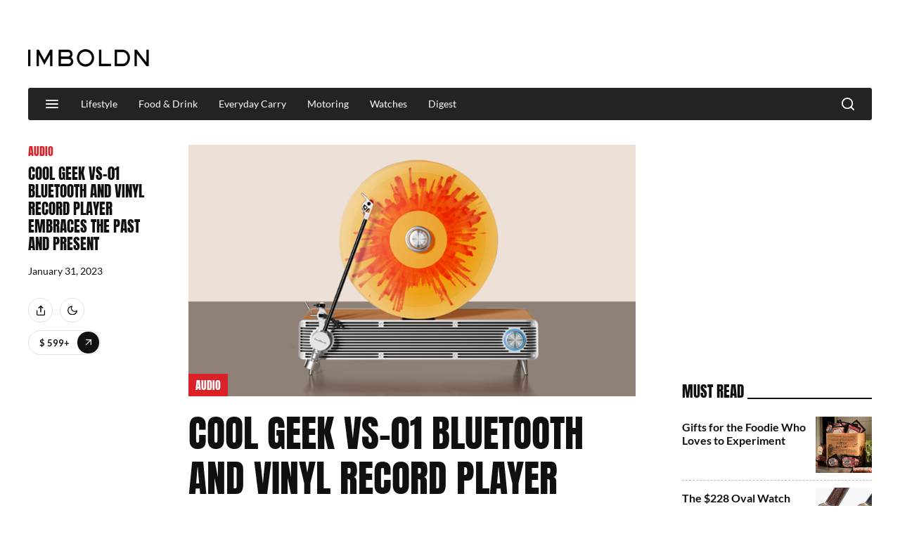

--- FILE ---
content_type: text/html; charset=UTF-8
request_url: https://imboldn.com/cool-geek-vs-01-bluetooth-and-vinyl-record-player-embraces-the-past-and-present/
body_size: 32884
content:
<!doctype html>
<html lang="en-US">
<head>
	<meta charset="UTF-8"><link rel="preload" href="https://imboldn.com/wp-content/cache/fvm/min/1762398648-cssba83f8d285ed33699cdb760fdbbb463920f2be8a1b50d7c9aa914e2ff3f5f.css" as="style" media="all" />
<link rel="preload" href="https://imboldn.com/wp-content/cache/fvm/min/1762398648-css1377c276a538da084c6f67ebf7b5a4a57731c51a9b8cbf7ad7d4d94e74ec3.css" as="style" media="all" />
<link rel="preload" href="https://imboldn.com/wp-content/cache/fvm/min/1762398648-cssec19ccb91006eb27c02d1498c9a5b182d9ea84b281dad8c93a8b320e34e3b.css" as="style" media="all" />
<link rel="preload" href="https://imboldn.com/wp-content/cache/fvm/min/1762398648-css9a423b5daaf17a9f67582780c5ed5fb8cfd2657d091824fa4638c7cf6b0c3.css" as="style" media="all" />
<link rel="preload" href="https://imboldn.com/wp-content/cache/fvm/min/1762398648-cssc6347af98836963e4ec4c1d9c2e4e2ab96ea71087b6b731e0396bf0792306.css" as="style" media="all" />
<link rel="preload" href="https://imboldn.com/wp-content/cache/fvm/min/1762398648-cssd9cb02641ef5b02c2967e10a21f5e98df6e78c8d51e9a192a811823f22397.css" as="style" media="all" />
<link rel="preload" href="https://imboldn.com/wp-content/cache/fvm/min/1762398648-cssbe6d21342ce4e0c884cb952e969355e4cb1e10656bbac1fc49c08ec52668d.css" as="style" media="all" />
<link rel="preload" href="https://imboldn.com/wp-content/cache/fvm/min/1762398648-csse78802191d8b81a208d46d1ada43ba6c20141b48b6cc7ec218bb34b1fe5b4.css" as="style" media="all" />
<link rel="preload" href="https://imboldn.com/wp-content/cache/fvm/min/1762398648-cssd956b646d679f8edd3796ea95cbbd649c1047a33dab4da28f664ef9a300cd.css" as="style" media="all" />
<link rel="preload" href="https://imboldn.com/wp-content/cache/fvm/min/1762398648-cssbaee73f0fadc76f5bbd8d09f4be2d75bd9654062073743620df1a9f8dcd2e.css" as="style" media="all" />
<link rel="preload" href="https://imboldn.com/wp-content/cache/fvm/min/1762398648-cssb6034e6132cc8b37cf917987f0f5d517445c4a5836fd592a33d3143cbb241.css" as="style" media="all" />
<link rel="preload" href="https://imboldn.com/wp-content/cache/fvm/min/1762398648-cssb1d8daaf571877d262732146c020779580621ea89f0c1b54a5cff80f8166f.css" as="style" media="all" />
<link rel="preload" href="https://imboldn.com/wp-content/cache/fvm/min/1762398648-cssd901c496bd4e8e9ad601f1da9096c8ed759bb840568712e243605a7ab98bd.css" as="style" media="all" />
<link rel="preload" href="https://imboldn.com/wp-content/cache/fvm/min/1762398648-cssd50ea72c7b5cb5d380b18d6628f8ad5f9f4b47a8e7fee96feb43e90ad10bb.css" as="style" media="all" />
<link rel="preload" href="https://imboldn.com/wp-content/cache/fvm/min/1762398648-css89aac4a448bbe33e53dc4d6d853cedc18e589bfa286f520ab16b63bec3f0a.css" as="style" media="all" /><script data-cfasync="false">if(navigator.userAgent.match(/MSIE|Internet Explorer/i)||navigator.userAgent.match(/Trident\/7\..*?rv:11/i)){var href=document.location.href;if(!href.match(/[?&]iebrowser/)){if(href.indexOf("?")==-1){if(href.indexOf("#")==-1){document.location.href=href+"?iebrowser=1"}else{document.location.href=href.replace("#","?iebrowser=1#")}}else{if(href.indexOf("#")==-1){document.location.href=href+"&iebrowser=1"}else{document.location.href=href.replace("#","&iebrowser=1#")}}}}</script>
<script data-cfasync="false">class FVMLoader{constructor(e){this.triggerEvents=e,this.eventOptions={passive:!0},this.userEventListener=this.triggerListener.bind(this),this.delayedScripts={normal:[],async:[],defer:[]},this.allJQueries=[]}_addUserInteractionListener(e){this.triggerEvents.forEach(t=>window.addEventListener(t,e.userEventListener,e.eventOptions))}_removeUserInteractionListener(e){this.triggerEvents.forEach(t=>window.removeEventListener(t,e.userEventListener,e.eventOptions))}triggerListener(){this._removeUserInteractionListener(this),"loading"===document.readyState?document.addEventListener("DOMContentLoaded",this._loadEverythingNow.bind(this)):this._loadEverythingNow()}async _loadEverythingNow(){this._runAllDelayedCSS(),this._delayEventListeners(),this._delayJQueryReady(this),this._handleDocumentWrite(),this._registerAllDelayedScripts(),await this._loadScriptsFromList(this.delayedScripts.normal),await this._loadScriptsFromList(this.delayedScripts.defer),await this._loadScriptsFromList(this.delayedScripts.async),await this._triggerDOMContentLoaded(),await this._triggerWindowLoad(),window.dispatchEvent(new Event("wpr-allScriptsLoaded"))}_registerAllDelayedScripts(){document.querySelectorAll("script[type=fvmdelay]").forEach(e=>{e.hasAttribute("src")?e.hasAttribute("async")&&!1!==e.async?this.delayedScripts.async.push(e):e.hasAttribute("defer")&&!1!==e.defer||"module"===e.getAttribute("data-type")?this.delayedScripts.defer.push(e):this.delayedScripts.normal.push(e):this.delayedScripts.normal.push(e)})}_runAllDelayedCSS(){document.querySelectorAll("link[rel=fvmdelay]").forEach(e=>{e.setAttribute("rel","stylesheet")})}async _transformScript(e){return await this._requestAnimFrame(),new Promise(t=>{const n=document.createElement("script");let r;[...e.attributes].forEach(e=>{let t=e.nodeName;"type"!==t&&("data-type"===t&&(t="type",r=e.nodeValue),n.setAttribute(t,e.nodeValue))}),e.hasAttribute("src")?(n.addEventListener("load",t),n.addEventListener("error",t)):(n.text=e.text,t()),e.parentNode.replaceChild(n,e)})}async _loadScriptsFromList(e){const t=e.shift();return t?(await this._transformScript(t),this._loadScriptsFromList(e)):Promise.resolve()}_delayEventListeners(){let e={};function t(t,n){!function(t){function n(n){return e[t].eventsToRewrite.indexOf(n)>=0?"wpr-"+n:n}e[t]||(e[t]={originalFunctions:{add:t.addEventListener,remove:t.removeEventListener},eventsToRewrite:[]},t.addEventListener=function(){arguments[0]=n(arguments[0]),e[t].originalFunctions.add.apply(t,arguments)},t.removeEventListener=function(){arguments[0]=n(arguments[0]),e[t].originalFunctions.remove.apply(t,arguments)})}(t),e[t].eventsToRewrite.push(n)}function n(e,t){let n=e[t];Object.defineProperty(e,t,{get:()=>n||function(){},set(r){e["wpr"+t]=n=r}})}t(document,"DOMContentLoaded"),t(window,"DOMContentLoaded"),t(window,"load"),t(window,"pageshow"),t(document,"readystatechange"),n(document,"onreadystatechange"),n(window,"onload"),n(window,"onpageshow")}_delayJQueryReady(e){let t=window.jQuery;Object.defineProperty(window,"jQuery",{get:()=>t,set(n){if(n&&n.fn&&!e.allJQueries.includes(n)){n.fn.ready=n.fn.init.prototype.ready=function(t){e.domReadyFired?t.bind(document)(n):document.addEventListener("DOMContentLoaded2",()=>t.bind(document)(n))};const t=n.fn.on;n.fn.on=n.fn.init.prototype.on=function(){if(this[0]===window){function e(e){return e.split(" ").map(e=>"load"===e||0===e.indexOf("load.")?"wpr-jquery-load":e).join(" ")}"string"==typeof arguments[0]||arguments[0]instanceof String?arguments[0]=e(arguments[0]):"object"==typeof arguments[0]&&Object.keys(arguments[0]).forEach(t=>{delete Object.assign(arguments[0],{[e(t)]:arguments[0][t]})[t]})}return t.apply(this,arguments),this},e.allJQueries.push(n)}t=n}})}async _triggerDOMContentLoaded(){this.domReadyFired=!0,await this._requestAnimFrame(),document.dispatchEvent(new Event("DOMContentLoaded2")),await this._requestAnimFrame(),window.dispatchEvent(new Event("DOMContentLoaded2")),await this._requestAnimFrame(),document.dispatchEvent(new Event("wpr-readystatechange")),await this._requestAnimFrame(),document.wpronreadystatechange&&document.wpronreadystatechange()}async _triggerWindowLoad(){await this._requestAnimFrame(),window.dispatchEvent(new Event("wpr-load")),await this._requestAnimFrame(),window.wpronload&&window.wpronload(),await this._requestAnimFrame(),this.allJQueries.forEach(e=>e(window).trigger("wpr-jquery-load")),window.dispatchEvent(new Event("wpr-pageshow")),await this._requestAnimFrame(),window.wpronpageshow&&window.wpronpageshow()}_handleDocumentWrite(){const e=new Map;document.write=document.writeln=function(t){const n=document.currentScript,r=document.createRange(),i=n.parentElement;let a=e.get(n);void 0===a&&(a=n.nextSibling,e.set(n,a));const s=document.createDocumentFragment();r.setStart(s,0),s.appendChild(r.createContextualFragment(t)),i.insertBefore(s,a)}}async _requestAnimFrame(){return new Promise(e=>requestAnimationFrame(e))}static run(){const e=new FVMLoader(["keydown","mousemove","touchmove","touchstart","touchend","wheel"]);e._addUserInteractionListener(e)}}FVMLoader.run();</script><meta name="viewport" content="width=device-width, initial-scale=1"><meta name="google-site-verification" content="b2g_0xiAF2NfzwWdEN6XAeRu2DxRxlqua28BG8hFhwI" /><meta name="theme-color" content="#000000"><meta name="mobile-web-app-capable" content="yes"><meta name="apple-touch-fullscreen" content="yes"><meta name="apple-mobile-web-app-title" content="IMBOLDN"><meta name="application-name" content="IMBOLDN"><meta name="apple-mobile-web-app-capable" content="yes"><meta name="apple-mobile-web-app-status-bar-style" content="default"><meta name='robots' content='index, follow, max-image-preview:large, max-snippet:-1, max-video-preview:-1' /><title>Cool Geek VS-01 Bluetooth And Vinyl Record Player Embraces The Past And Present - IMBOLDN</title><meta name="description" content="The Cool Geek VS-01 Bluetooth and Vinyl Record Player pays tribute to the golden age of vinyl." /><link rel="canonical" href="https://imboldn.com/cool-geek-vs-01-bluetooth-and-vinyl-record-player-embraces-the-past-and-present/" /><meta property="og:locale" content="en_US" /><meta property="og:type" content="article" /><meta property="og:title" content="Cool Geek VS-01 Bluetooth And Vinyl Record Player Embraces The Past And Present - IMBOLDN" /><meta property="og:description" content="Listening to vinyl records is an experience that modern Bluetooth stereos can&#039;t emulate. The Cool Geek VS-01 Bluetooth and Vinyl Record Player offers the unique visual and audio elements of playing a vinyl record with a modern style and Bluetooth capabilities. In many ways, it&#039;s the best of the past and present." /><meta property="og:url" content="https://imboldn.com/cool-geek-vs-01-bluetooth-and-vinyl-record-player-embraces-the-past-and-present/" /><meta property="og:site_name" content="IMBOLDN" /><meta property="article:publisher" content="https://www.facebook.com/imboldn" /><meta property="article:published_time" content="2023-01-31T16:37:08+00:00" /><meta property="article:modified_time" content="2023-01-31T16:37:10+00:00" /><meta property="og:image" content="https://imboldn.com/wp-content/uploads/2023/01/Cool-Geek-VS-01-Bluetooth-and-Vinyl-Record-Player-main.jpg" /><meta property="og:image:width" content="1600" /><meta property="og:image:height" content="900" /><meta property="og:image:type" content="image/jpeg" /><meta name="author" content="Judy Oh" /><meta name="twitter:card" content="summary_large_image" /><meta name="twitter:description" content="The #CoolGeekVS01BluetoothandVinylRecordPlayer pays tribute to the golden age of vinyl." /><meta name="twitter:creator" content="@imboldn" /><meta name="twitter:site" content="@imboldn" /><meta name="twitter:label1" content="Written by" /><meta name="twitter:data1" content="Judy Oh" /><meta name="twitter:label2" content="Est. reading time" /><meta name="twitter:data2" content="1 minute" /><script type="application/ld+json" class="yoast-schema-graph">{"@context":"https://schema.org","@graph":[{"@type":"NewsArticle","@id":"https://imboldn.com/cool-geek-vs-01-bluetooth-and-vinyl-record-player-embraces-the-past-and-present/#article","isPartOf":{"@id":"https://imboldn.com/cool-geek-vs-01-bluetooth-and-vinyl-record-player-embraces-the-past-and-present/"},"author":{"name":"Judy Oh","@id":"https://imboldn.com/#/schema/person/a986bacb494e48589fec9ef0767be7bd"},"headline":"Cool Geek VS-01 Bluetooth And Vinyl Record Player Embraces The Past And Present","datePublished":"2023-01-31T16:37:08+00:00","dateModified":"2023-01-31T16:37:10+00:00","mainEntityOfPage":{"@id":"https://imboldn.com/cool-geek-vs-01-bluetooth-and-vinyl-record-player-embraces-the-past-and-present/"},"wordCount":236,"publisher":{"@id":"https://imboldn.com/#organization"},"image":{"@id":"https://imboldn.com/cool-geek-vs-01-bluetooth-and-vinyl-record-player-embraces-the-past-and-present/#primaryimage"},"thumbnailUrl":"https://imboldn.com/wp-content/uploads/2023/01/Cool-Geek-VS-01-Bluetooth-and-Vinyl-Record-Player-main.jpg","keywords":["Record Player"],"articleSection":["Audio"],"inLanguage":"en-US"},{"@type":"WebPage","@id":"https://imboldn.com/cool-geek-vs-01-bluetooth-and-vinyl-record-player-embraces-the-past-and-present/","url":"https://imboldn.com/cool-geek-vs-01-bluetooth-and-vinyl-record-player-embraces-the-past-and-present/","name":"Cool Geek VS-01 Bluetooth And Vinyl Record Player Embraces The Past And Present - IMBOLDN","isPartOf":{"@id":"https://imboldn.com/#website"},"primaryImageOfPage":{"@id":"https://imboldn.com/cool-geek-vs-01-bluetooth-and-vinyl-record-player-embraces-the-past-and-present/#primaryimage"},"image":{"@id":"https://imboldn.com/cool-geek-vs-01-bluetooth-and-vinyl-record-player-embraces-the-past-and-present/#primaryimage"},"thumbnailUrl":"https://imboldn.com/wp-content/uploads/2023/01/Cool-Geek-VS-01-Bluetooth-and-Vinyl-Record-Player-main.jpg","datePublished":"2023-01-31T16:37:08+00:00","dateModified":"2023-01-31T16:37:10+00:00","description":"The Cool Geek VS-01 Bluetooth and Vinyl Record Player pays tribute to the golden age of vinyl.","breadcrumb":{"@id":"https://imboldn.com/cool-geek-vs-01-bluetooth-and-vinyl-record-player-embraces-the-past-and-present/#breadcrumb"},"inLanguage":"en-US","potentialAction":[{"@type":"ReadAction","target":["https://imboldn.com/cool-geek-vs-01-bluetooth-and-vinyl-record-player-embraces-the-past-and-present/"]}]},{"@type":"ImageObject","inLanguage":"en-US","@id":"https://imboldn.com/cool-geek-vs-01-bluetooth-and-vinyl-record-player-embraces-the-past-and-present/#primaryimage","url":"https://imboldn.com/wp-content/uploads/2023/01/Cool-Geek-VS-01-Bluetooth-and-Vinyl-Record-Player-main.jpg","contentUrl":"https://imboldn.com/wp-content/uploads/2023/01/Cool-Geek-VS-01-Bluetooth-and-Vinyl-Record-Player-main.jpg","width":1600,"height":900,"caption":"Cool Geek VS-01 Bluetooth and Vinyl Record Player"},{"@type":"BreadcrumbList","@id":"https://imboldn.com/cool-geek-vs-01-bluetooth-and-vinyl-record-player-embraces-the-past-and-present/#breadcrumb","itemListElement":[{"@type":"ListItem","position":1,"name":"Home","item":"https://imboldn.com/"},{"@type":"ListItem","position":2,"name":"Cool Geek VS-01 Bluetooth And Vinyl Record Player Embraces The Past And Present"}]},{"@type":"WebSite","@id":"https://imboldn.com/#website","url":"https://imboldn.com/","name":"IMBOLDN","description":"The Lifestyle Guide for Men on the Cutting Edge","publisher":{"@id":"https://imboldn.com/#organization"},"potentialAction":[{"@type":"SearchAction","target":{"@type":"EntryPoint","urlTemplate":"https://imboldn.com/?s={search_term_string}"},"query-input":{"@type":"PropertyValueSpecification","valueRequired":true,"valueName":"search_term_string"}}],"inLanguage":"en-US"},{"@type":"Organization","@id":"https://imboldn.com/#organization","name":"IMBOLDN","url":"https://imboldn.com/","logo":{"@type":"ImageObject","inLanguage":"en-US","@id":"https://imboldn.com/#/schema/logo/image/","url":"https://imboldn.com/wp-content/uploads/2019/01/imboldn-default-thumbnail.jpg","contentUrl":"https://imboldn.com/wp-content/uploads/2019/01/imboldn-default-thumbnail.jpg","width":527,"height":274,"caption":"IMBOLDN"},"image":{"@id":"https://imboldn.com/#/schema/logo/image/"},"sameAs":["https://www.facebook.com/imboldn","https://x.com/imboldn","https://www.instagram.com/imboldn/","https://www.pinterest.com/IMBOLDN/","https://www.youtube.com/channel/UCDmHivEx6vA-mCWwlGgp0iA"]},{"@type":"Person","@id":"https://imboldn.com/#/schema/person/a986bacb494e48589fec9ef0767be7bd","name":"Judy Oh","image":{"@type":"ImageObject","inLanguage":"en-US","@id":"https://imboldn.com/#/schema/person/image/","url":"https://secure.gravatar.com/avatar/91be676219287a51fb2edf9e65830e04?s=96&d=blank&r=g","contentUrl":"https://secure.gravatar.com/avatar/91be676219287a51fb2edf9e65830e04?s=96&d=blank&r=g","caption":"Judy Oh"},"url":"https://imboldn.com/author/judy/"}]}</script><link rel="alternate" type="application/rss+xml" title="IMBOLDN &raquo; Feed" href="https://imboldn.com/feed/" /><link rel="alternate" type="application/rss+xml" title="IMBOLDN &raquo; Comments Feed" href="https://imboldn.com/comments/feed/" />
	
	<link rel="profile" href="https://gmpg.org/xfn/11">
	
	
	
	
	<link href="https://imboldn.com/wp-content/cache/fvm/min/1762398648-cssba83f8d285ed33699cdb760fdbbb463920f2be8a1b50d7c9aa914e2ff3f5f.css" rel="stylesheet" media="all">
	
		
	<script src="https://cdnjs.cloudflare.com/ajax/libs/ScrollMagic/2.0.5/ScrollMagic.min.js"></script>
	<script src="https://cdnjs.cloudflare.com/ajax/libs/ScrollMagic/2.0.5/plugins/debug.addIndicators.min.js"></script>
	
	<script src="https://cdnjs.cloudflare.com/ajax/libs/gsap/1.19.0/TweenMax.min.js"></script>
	<script src="https://cdnjs.cloudflare.com/ajax/libs/ScrollMagic/2.0.5/plugins/animation.gsap.min.js"></script>
	
	<script>
	// 사용자의 prefers-color-scheme 값에 따라 테마 설정
	const setTheme = () => {
		const isDarkMode = window.matchMedia('(prefers-color-scheme: dark)').matches;
		document.body.className = isDarkMode ? 'dark-mode' : 'light';
	};
	
	// 초기 테마 설정
	setTheme();
	
	// 사용자 설정 변경 시 테마 업데이트
	window.matchMedia('(prefers-color-scheme: dark)').addEventListener('change', setTheme);
	</script>

	
<link rel="manifest" href="/superpwa-manifest.json">











	<style media="all">img:is([sizes="auto" i],[sizes^="auto," i]){contain-intrinsic-size:3000px 1500px}</style>
	
	
	
	
	
	
	
	
	
	
	
	
	
	
	
	
	
	
	
	
	
	
	
	
	
	
	
	
	





<link rel='stylesheet' id='wp-block-library-css' href='https://imboldn.com/wp-content/cache/fvm/min/1762398648-css1377c276a538da084c6f67ebf7b5a4a57731c51a9b8cbf7ad7d4d94e74ec3.css' media='all' />
<style id='classic-theme-styles-inline-css' media="all">/*! This file is auto-generated */
.wp-block-button__link{color:#fff;background-color:#32373c;border-radius:9999px;box-shadow:none;text-decoration:none;padding:calc(.667em + 2px) calc(1.333em + 2px);font-size:1.125em}.wp-block-file__button{background:#32373c;color:#fff;text-decoration:none}</style>
<style id='global-styles-inline-css' media="all">:root{--wp--preset--aspect-ratio--square:1;--wp--preset--aspect-ratio--4-3:4/3;--wp--preset--aspect-ratio--3-4:3/4;--wp--preset--aspect-ratio--3-2:3/2;--wp--preset--aspect-ratio--2-3:2/3;--wp--preset--aspect-ratio--16-9:16/9;--wp--preset--aspect-ratio--9-16:9/16;--wp--preset--color--black:#000000;--wp--preset--color--cyan-bluish-gray:#abb8c3;--wp--preset--color--white:#ffffff;--wp--preset--color--pale-pink:#f78da7;--wp--preset--color--vivid-red:#cf2e2e;--wp--preset--color--luminous-vivid-orange:#ff6900;--wp--preset--color--luminous-vivid-amber:#fcb900;--wp--preset--color--light-green-cyan:#7bdcb5;--wp--preset--color--vivid-green-cyan:#00d084;--wp--preset--color--pale-cyan-blue:#8ed1fc;--wp--preset--color--vivid-cyan-blue:#0693e3;--wp--preset--color--vivid-purple:#9b51e0;--wp--preset--gradient--vivid-cyan-blue-to-vivid-purple:linear-gradient(135deg,rgba(6,147,227,1) 0%,rgb(155,81,224) 100%);--wp--preset--gradient--light-green-cyan-to-vivid-green-cyan:linear-gradient(135deg,rgb(122,220,180) 0%,rgb(0,208,130) 100%);--wp--preset--gradient--luminous-vivid-amber-to-luminous-vivid-orange:linear-gradient(135deg,rgba(252,185,0,1) 0%,rgba(255,105,0,1) 100%);--wp--preset--gradient--luminous-vivid-orange-to-vivid-red:linear-gradient(135deg,rgba(255,105,0,1) 0%,rgb(207,46,46) 100%);--wp--preset--gradient--very-light-gray-to-cyan-bluish-gray:linear-gradient(135deg,rgb(238,238,238) 0%,rgb(169,184,195) 100%);--wp--preset--gradient--cool-to-warm-spectrum:linear-gradient(135deg,rgb(74,234,220) 0%,rgb(151,120,209) 20%,rgb(207,42,186) 40%,rgb(238,44,130) 60%,rgb(251,105,98) 80%,rgb(254,248,76) 100%);--wp--preset--gradient--blush-light-purple:linear-gradient(135deg,rgb(255,206,236) 0%,rgb(152,150,240) 100%);--wp--preset--gradient--blush-bordeaux:linear-gradient(135deg,rgb(254,205,165) 0%,rgb(254,45,45) 50%,rgb(107,0,62) 100%);--wp--preset--gradient--luminous-dusk:linear-gradient(135deg,rgb(255,203,112) 0%,rgb(199,81,192) 50%,rgb(65,88,208) 100%);--wp--preset--gradient--pale-ocean:linear-gradient(135deg,rgb(255,245,203) 0%,rgb(182,227,212) 50%,rgb(51,167,181) 100%);--wp--preset--gradient--electric-grass:linear-gradient(135deg,rgb(202,248,128) 0%,rgb(113,206,126) 100%);--wp--preset--gradient--midnight:linear-gradient(135deg,rgb(2,3,129) 0%,rgb(40,116,252) 100%);--wp--preset--font-size--small:13px;--wp--preset--font-size--medium:20px;--wp--preset--font-size--large:36px;--wp--preset--font-size--x-large:42px;--wp--preset--spacing--20:0.44rem;--wp--preset--spacing--30:0.67rem;--wp--preset--spacing--40:1rem;--wp--preset--spacing--50:1.5rem;--wp--preset--spacing--60:2.25rem;--wp--preset--spacing--70:3.38rem;--wp--preset--spacing--80:5.06rem;--wp--preset--shadow--natural:6px 6px 9px rgba(0, 0, 0, 0.2);--wp--preset--shadow--deep:12px 12px 50px rgba(0, 0, 0, 0.4);--wp--preset--shadow--sharp:6px 6px 0px rgba(0, 0, 0, 0.2);--wp--preset--shadow--outlined:6px 6px 0px -3px rgba(255, 255, 255, 1), 6px 6px rgba(0, 0, 0, 1);--wp--preset--shadow--crisp:6px 6px 0px rgba(0, 0, 0, 1)}:where(.is-layout-flex){gap:.5em}:where(.is-layout-grid){gap:.5em}body .is-layout-flex{display:flex}.is-layout-flex{flex-wrap:wrap;align-items:center}.is-layout-flex>:is(*,div){margin:0}body .is-layout-grid{display:grid}.is-layout-grid>:is(*,div){margin:0}:where(.wp-block-columns.is-layout-flex){gap:2em}:where(.wp-block-columns.is-layout-grid){gap:2em}:where(.wp-block-post-template.is-layout-flex){gap:1.25em}:where(.wp-block-post-template.is-layout-grid){gap:1.25em}.has-black-color{color:var(--wp--preset--color--black)!important}.has-cyan-bluish-gray-color{color:var(--wp--preset--color--cyan-bluish-gray)!important}.has-white-color{color:var(--wp--preset--color--white)!important}.has-pale-pink-color{color:var(--wp--preset--color--pale-pink)!important}.has-vivid-red-color{color:var(--wp--preset--color--vivid-red)!important}.has-luminous-vivid-orange-color{color:var(--wp--preset--color--luminous-vivid-orange)!important}.has-luminous-vivid-amber-color{color:var(--wp--preset--color--luminous-vivid-amber)!important}.has-light-green-cyan-color{color:var(--wp--preset--color--light-green-cyan)!important}.has-vivid-green-cyan-color{color:var(--wp--preset--color--vivid-green-cyan)!important}.has-pale-cyan-blue-color{color:var(--wp--preset--color--pale-cyan-blue)!important}.has-vivid-cyan-blue-color{color:var(--wp--preset--color--vivid-cyan-blue)!important}.has-vivid-purple-color{color:var(--wp--preset--color--vivid-purple)!important}.has-black-background-color{background-color:var(--wp--preset--color--black)!important}.has-cyan-bluish-gray-background-color{background-color:var(--wp--preset--color--cyan-bluish-gray)!important}.has-white-background-color{background-color:var(--wp--preset--color--white)!important}.has-pale-pink-background-color{background-color:var(--wp--preset--color--pale-pink)!important}.has-vivid-red-background-color{background-color:var(--wp--preset--color--vivid-red)!important}.has-luminous-vivid-orange-background-color{background-color:var(--wp--preset--color--luminous-vivid-orange)!important}.has-luminous-vivid-amber-background-color{background-color:var(--wp--preset--color--luminous-vivid-amber)!important}.has-light-green-cyan-background-color{background-color:var(--wp--preset--color--light-green-cyan)!important}.has-vivid-green-cyan-background-color{background-color:var(--wp--preset--color--vivid-green-cyan)!important}.has-pale-cyan-blue-background-color{background-color:var(--wp--preset--color--pale-cyan-blue)!important}.has-vivid-cyan-blue-background-color{background-color:var(--wp--preset--color--vivid-cyan-blue)!important}.has-vivid-purple-background-color{background-color:var(--wp--preset--color--vivid-purple)!important}.has-black-border-color{border-color:var(--wp--preset--color--black)!important}.has-cyan-bluish-gray-border-color{border-color:var(--wp--preset--color--cyan-bluish-gray)!important}.has-white-border-color{border-color:var(--wp--preset--color--white)!important}.has-pale-pink-border-color{border-color:var(--wp--preset--color--pale-pink)!important}.has-vivid-red-border-color{border-color:var(--wp--preset--color--vivid-red)!important}.has-luminous-vivid-orange-border-color{border-color:var(--wp--preset--color--luminous-vivid-orange)!important}.has-luminous-vivid-amber-border-color{border-color:var(--wp--preset--color--luminous-vivid-amber)!important}.has-light-green-cyan-border-color{border-color:var(--wp--preset--color--light-green-cyan)!important}.has-vivid-green-cyan-border-color{border-color:var(--wp--preset--color--vivid-green-cyan)!important}.has-pale-cyan-blue-border-color{border-color:var(--wp--preset--color--pale-cyan-blue)!important}.has-vivid-cyan-blue-border-color{border-color:var(--wp--preset--color--vivid-cyan-blue)!important}.has-vivid-purple-border-color{border-color:var(--wp--preset--color--vivid-purple)!important}.has-vivid-cyan-blue-to-vivid-purple-gradient-background{background:var(--wp--preset--gradient--vivid-cyan-blue-to-vivid-purple)!important}.has-light-green-cyan-to-vivid-green-cyan-gradient-background{background:var(--wp--preset--gradient--light-green-cyan-to-vivid-green-cyan)!important}.has-luminous-vivid-amber-to-luminous-vivid-orange-gradient-background{background:var(--wp--preset--gradient--luminous-vivid-amber-to-luminous-vivid-orange)!important}.has-luminous-vivid-orange-to-vivid-red-gradient-background{background:var(--wp--preset--gradient--luminous-vivid-orange-to-vivid-red)!important}.has-very-light-gray-to-cyan-bluish-gray-gradient-background{background:var(--wp--preset--gradient--very-light-gray-to-cyan-bluish-gray)!important}.has-cool-to-warm-spectrum-gradient-background{background:var(--wp--preset--gradient--cool-to-warm-spectrum)!important}.has-blush-light-purple-gradient-background{background:var(--wp--preset--gradient--blush-light-purple)!important}.has-blush-bordeaux-gradient-background{background:var(--wp--preset--gradient--blush-bordeaux)!important}.has-luminous-dusk-gradient-background{background:var(--wp--preset--gradient--luminous-dusk)!important}.has-pale-ocean-gradient-background{background:var(--wp--preset--gradient--pale-ocean)!important}.has-electric-grass-gradient-background{background:var(--wp--preset--gradient--electric-grass)!important}.has-midnight-gradient-background{background:var(--wp--preset--gradient--midnight)!important}.has-small-font-size{font-size:var(--wp--preset--font-size--small)!important}.has-medium-font-size{font-size:var(--wp--preset--font-size--medium)!important}.has-large-font-size{font-size:var(--wp--preset--font-size--large)!important}.has-x-large-font-size{font-size:var(--wp--preset--font-size--x-large)!important}:where(.wp-block-post-template.is-layout-flex){gap:1.25em}:where(.wp-block-post-template.is-layout-grid){gap:1.25em}:where(.wp-block-columns.is-layout-flex){gap:2em}:where(.wp-block-columns.is-layout-grid){gap:2em}:root :where(.wp-block-pullquote){font-size:1.5em;line-height:1.6}</style>
<link rel='stylesheet' id='dashicons-css' href='https://imboldn.com/wp-content/cache/fvm/min/1762398648-cssec19ccb91006eb27c02d1498c9a5b182d9ea84b281dad8c93a8b320e34e3b.css' media='all' />
<link rel='stylesheet' id='post-views-counter-frontend-css' href='https://imboldn.com/wp-content/cache/fvm/min/1762398648-css9a423b5daaf17a9f67582780c5ed5fb8cfd2657d091824fa4638c7cf6b0c3.css' media='all' />
<link rel='stylesheet' id='mc4wp-form-basic-css' href='https://imboldn.com/wp-content/cache/fvm/min/1762398648-cssc6347af98836963e4ec4c1d9c2e4e2ab96ea71087b6b731e0396bf0792306.css' media='all' />
<link rel='stylesheet' id='imboldn-2025-style-css' href='https://imboldn.com/wp-content/cache/fvm/min/1762398648-cssd9cb02641ef5b02c2967e10a21f5e98df6e78c8d51e9a192a811823f22397.css' media='all' />
<link rel='stylesheet' id='magnific-popup-style-css' href='https://imboldn.com/wp-content/cache/fvm/min/1762398648-cssbe6d21342ce4e0c884cb952e969355e4cb1e10656bbac1fc49c08ec52668d.css' media='all' />
<link rel='stylesheet' id='slick-style-css' href='https://imboldn.com/wp-content/cache/fvm/min/1762398648-csse78802191d8b81a208d46d1ada43ba6c20141b48b6cc7ec218bb34b1fe5b4.css' media='all' />
<link rel='stylesheet' id='slick-theme-style-css' href='https://imboldn.com/wp-content/cache/fvm/min/1762398648-cssd956b646d679f8edd3796ea95cbbd649c1047a33dab4da28f664ef9a300cd.css' media='all' />
<link rel='stylesheet' id='buttons-css' href='https://imboldn.com/wp-content/cache/fvm/min/1762398648-cssbaee73f0fadc76f5bbd8d09f4be2d75bd9654062073743620df1a9f8dcd2e.css' media='all' />
<link rel='stylesheet' id='mediaelement-css' href='https://imboldn.com/wp-content/cache/fvm/min/1762398648-cssb6034e6132cc8b37cf917987f0f5d517445c4a5836fd592a33d3143cbb241.css' media='all' />
<link rel='stylesheet' id='wp-mediaelement-css' href='https://imboldn.com/wp-content/cache/fvm/min/1762398648-cssb1d8daaf571877d262732146c020779580621ea89f0c1b54a5cff80f8166f.css' media='all' />
<link rel='stylesheet' id='media-views-css' href='https://imboldn.com/wp-content/cache/fvm/min/1762398648-cssd901c496bd4e8e9ad601f1da9096c8ed759bb840568712e243605a7ab98bd.css' media='all' />
<link rel='stylesheet' id='imgareaselect-css' href='https://imboldn.com/wp-content/cache/fvm/min/1762398648-cssd50ea72c7b5cb5d380b18d6628f8ad5f9f4b47a8e7fee96feb43e90ad10bb.css' media='all' />
<link rel='stylesheet' id='ari-fancybox-css' href='https://imboldn.com/wp-content/cache/fvm/min/1762398648-css89aac4a448bbe33e53dc4d6d853cedc18e589bfa286f520ab16b63bec3f0a.css' media='all' />
<style id='ari-fancybox-inline-css' media="all">BODY .fancybox-container{z-index:20000000000}BODY .fancybox-is-open .fancybox-bg{opacity:.85}BODY .fancybox-bg{background-color:#282b33}BODY .fancybox-thumbs{background-color:transparent}</style>
<script id="post-views-counter-frontend-js-before">
var pvcArgsFrontend = {"mode":"js","postID":1976222,"requestURL":"https:\/\/imboldn.com\/wp-admin\/admin-ajax.php","nonce":"54abc74d5a","dataStorage":"cookies","multisite":false,"path":"\/","domain":""};
</script>
<script src="https://imboldn.com/wp-content/plugins/post-views-counter/js/frontend.min.js?ver=1.5.1" id="post-views-counter-frontend-js"></script>
<script id="post-views-counter-pro-frontend-js-before">
var pvcpArgsFrontend = {"mode":"js","content":{"type":"","subtype":"","data":""},"contentActive":false,"requestURL":"https:\/\/imboldn.com\/wp-admin\/admin-ajax.php","nonce":"ca4bd04145","dataStorage":"cookies","multisite":false,"path":"\/","domain":"","adminAjax":"https:\/\/imboldn.com\/wp-admin\/admin-ajax.php","nonceCount":"7d56d20f6a"};
</script>
<script src="https://imboldn.com/wp-content/plugins/post-views-counter-pro/js/frontend.min.js?ver=1.3.0" id="post-views-counter-pro-frontend-js"></script>
<script id="utils-js-extra">
var userSettings = {"url":"\/","uid":"0","time":"1763873968","secure":"1"};
</script>
<script src="https://imboldn.com/wp-includes/js/utils.min.js?ver=22d91ea0e560fb50cedf2e4e83f0f109" id="utils-js"></script>
<script src="https://imboldn.com/wp-includes/js/jquery/jquery.min.js?ver=3.7.1" id="jquery-core-js"></script>
<script src="https://imboldn.com/wp-includes/js/jquery/jquery-migrate.min.js?ver=3.4.1" id="jquery-migrate-js"></script>
<script src="https://imboldn.com/wp-includes/js/plupload/moxie.min.js?ver=1.3.5" id="moxiejs-js"></script>
<script src="https://imboldn.com/wp-includes/js/plupload/plupload.min.js?ver=2.1.9" id="plupload-js"></script>




<script src="https://www.googletagmanager.com/gtag/js?id=GT-PZX4ND3" id="google_gtagjs-js" async></script>
<script id="google_gtagjs-js-after">
window.dataLayer = window.dataLayer || [];function gtag(){dataLayer.push(arguments);}
gtag("set","linker",{"domains":["imboldn.com"]});
gtag("js", new Date());
gtag("set", "developer_id.dZTNiMT", true);
gtag("config", "GT-PZX4ND3", {"googlesitekit_post_type":"post"});
</script>
<script id="ari-fancybox-js-extra">
var ARI_FANCYBOX = {"lightbox":{"loop":true,"backFocus":false,"trapFocus":false,"thumbs":{"hideOnClose":false},"touch":{"vertical":true,"momentum":true},"buttons":["slideShow","fullScreen","thumbs","close"],"lang":"custom","i18n":{"custom":{"PREV":"Previous","NEXT":"Next","PLAY_START":"Start slideshow (P)","PLAY_STOP":"Stop slideshow (P)","FULL_SCREEN":"Full screen (F)","THUMBS":"Thumbnails (G)","CLOSE":"Close (Esc)","ERROR":"The requested content cannot be loaded. <br\/> Please try again later."}}},"convert":{"images":{"convert":true,"post_grouping":true},"woocommerce":{"convert":true}},"viewers":{"pdfjs":{"url":"https:\/\/imboldn.com\/wp-content\/plugins\/ari-fancy-lightbox\/assets\/pdfjs\/web\/viewer.html"}}};
</script>
<script src="https://imboldn.com/wp-content/plugins/ari-fancy-lightbox/assets/fancybox/jquery.fancybox.min.js?ver=1.3.18" id="ari-fancybox-js"></script>
<style media="all">.mc4wp-checkbox-wp-registration-form{clear:both;width:auto;display:block;position:static}.mc4wp-checkbox-wp-registration-form input{float:none;vertical-align:middle;-webkit-appearance:checkbox;width:auto;max-width:21px;margin:0 6px 0 0;padding:0;position:static;display:inline-block!important}.mc4wp-checkbox-wp-registration-form label{float:none;cursor:pointer;width:auto;margin:0 0 16px;display:block;position:static}</style>
<link rel="icon" href="https://imboldn.com/wp-content/uploads/2025/11/cropped-IMBOLDN-FAVICON-1-192x192.png" sizes="192x192" />

</head>

<body class="post-template-default single single-post postid-1976222 single-format-standard wp-custom-logo no-sidebar">
<div id="page" class="site">
	<a class="skip-link screen-reader-text" href="#primary">Skip to content</a>

	<header id="masthead" class="site-header">
		<div class="inner">
			<div class="header-top">
									<p class="site-title"><a href="https://imboldn.com/" class="custom-logo-link" rel="home"><img width="344" height="50" src="https://imboldn.com/wp-content/uploads/2025/10/imboldn.png" class="custom-logo" alt="IMBOLDN" decoding="async" /></a></p>
								
				<div class="header-top-banner desktop-only">
					<script async src="https://pagead2.googlesyndication.com/pagead/js/adsbygoogle.js?client=ca-pub-7120886332620194"
						 crossorigin="anonymous"></script>
					
					<ins class="adsbygoogle"
						 style="display:inline-block;width:728px;height:90px"
						 data-ad-client="ca-pub-7120886332620194"
						 data-ad-slot="8963200963"></ins>
					<script>
						 (adsbygoogle = window.adsbygoogle || []).push({});
					</script>
				</div>
			</div>
			
			<nav id="site-navigation" class="main-navigation">
				<span class="menu-icon"></span>
				<div class="menu-main-navigation-2nd-container"><ul id="primary-menu" class="menu"><li id="menu-item-2029995" class="menu-item menu-item-type-taxonomy menu-item-object-category menu-item-2029995"><a href="https://imboldn.com/lifestyle/">Lifestyle</a></li>
<li id="menu-item-2029996" class="menu-item menu-item-type-taxonomy menu-item-object-category menu-item-2029996"><a href="https://imboldn.com/food-and-drink/">Food &amp; Drink</a></li>
<li id="menu-item-2030287" class="menu-item menu-item-type-taxonomy menu-item-object-category menu-item-2030287"><a href="https://imboldn.com/everyday-carry/">Everyday Carry</a></li>
<li id="menu-item-2029997" class="menu-item menu-item-type-taxonomy menu-item-object-category menu-item-2029997"><a href="https://imboldn.com/motoring/">Motoring</a></li>
<li id="menu-item-2029999" class="menu-item menu-item-type-taxonomy menu-item-object-category menu-item-2029999"><a href="https://imboldn.com/watches/">Watches</a></li>
<li id="menu-item-2030000" class="menu-item menu-item-type-custom menu-item-object-custom menu-item-2030000"><a href="/digest/">Digest</a></li>
</ul></div>				<span class="search-icon"></span>
			</nav>

		</div>
	</header>
	
	<div class="search-area">
		<div class="inner">
			<span class="icons icon-close icon-40 icon-white"></span>
			<form role="search" method="get" class="search-form" action="https://imboldn.com/">
				<label>
					<span class="screen-reader-text">Search for:</span>
					<input type="search" class="search-field"
						placeholder="Looking for something?"
						value="" name="s"
						title="Search for:" />
				</label>
				<input type="submit" class="search-submit"
					value="Search" />
			</form>			
		</div>
	</div> 
	
	<div class="menu-area">
		<div class="inner">
			<span class="icons icon-close icon-40 icon-white"></span>
			<div class="menu-all-categories-container"><ul id="primary-menu" class="menu"><li id="menu-item-2030695" class="menu-item menu-item-type-taxonomy menu-item-object-category current-post-ancestor current-menu-parent current-post-parent menu-item-2030695"><a href="https://imboldn.com/audio/">Audio</a></li>
<li id="menu-item-2030696" class="menu-item menu-item-type-taxonomy menu-item-object-category menu-item-2030696"><a href="https://imboldn.com/collectibles/">Collectibles</a></li>
<li id="menu-item-2030697" class="menu-item menu-item-type-taxonomy menu-item-object-category menu-item-2030697"><a href="https://imboldn.com/culture/">Culture</a></li>
<li id="menu-item-2030698" class="menu-item menu-item-type-taxonomy menu-item-object-category menu-item-2030698"><a href="https://imboldn.com/design/">Design</a></li>
<li id="menu-item-2030699" class="menu-item menu-item-type-taxonomy menu-item-object-category menu-item-2030699"><a href="https://imboldn.com/everyday-carry/">Everyday Carry</a></li>
<li id="menu-item-2030700" class="menu-item menu-item-type-taxonomy menu-item-object-category menu-item-2030700"><a href="https://imboldn.com/food-and-drink/">Food &amp; Drink</a></li>
<li id="menu-item-2030701" class="menu-item menu-item-type-taxonomy menu-item-object-category menu-item-2030701"><a href="https://imboldn.com/footwear/">Footwear</a></li>
<li id="menu-item-2030702" class="menu-item menu-item-type-taxonomy menu-item-object-category menu-item-2030702"><a href="https://imboldn.com/grooming/">Grooming</a></li>
<li id="menu-item-2030703" class="menu-item menu-item-type-taxonomy menu-item-object-category menu-item-2030703"><a href="https://imboldn.com/health-and-fitness/">Health &amp; Fitness</a></li>
<li id="menu-item-2030704" class="menu-item menu-item-type-taxonomy menu-item-object-category menu-item-2030704"><a href="https://imboldn.com/lifestyle/">Lifestyle</a></li>
<li id="menu-item-2030705" class="menu-item menu-item-type-taxonomy menu-item-object-category menu-item-2030705"><a href="https://imboldn.com/motoring/">Motoring</a></li>
<li id="menu-item-2030706" class="menu-item menu-item-type-taxonomy menu-item-object-category menu-item-2030706"><a href="https://imboldn.com/outdoors/">Outdoors</a></li>
<li id="menu-item-2030707" class="menu-item menu-item-type-taxonomy menu-item-object-category menu-item-2030707"><a href="https://imboldn.com/spaces/">Spaces</a></li>
<li id="menu-item-2030708" class="menu-item menu-item-type-taxonomy menu-item-object-category menu-item-2030708"><a href="https://imboldn.com/style/">Style</a></li>
<li id="menu-item-2030709" class="menu-item menu-item-type-taxonomy menu-item-object-category menu-item-2030709"><a href="https://imboldn.com/tech/">Tech</a></li>
<li id="menu-item-2030711" class="menu-item menu-item-type-taxonomy menu-item-object-category menu-item-2030711"><a href="https://imboldn.com/watches/">Watches</a></li>
</ul></div>			
			<nav class="menu-footer-navigation-container"><ul id="menu-footer-navigation" class="menu"><li id="menu-item-130744" class="menu-item menu-item-type-post_type menu-item-object-page menu-item-130744"><a href="https://imboldn.com/about/">About</a></li>
<li id="menu-item-2022706" class="menu-item menu-item-type-post_type menu-item-object-page menu-item-2022706"><a href="https://imboldn.com/personal_policy/">Privacy Policy</a></li>
<li id="menu-item-2022707" class="menu-item menu-item-type-post_type menu-item-object-page menu-item-2022707"><a href="https://imboldn.com/agreement/">Terms of Use</a></li>
<li id="menu-item-130743" class="menu-item menu-item-type-post_type menu-item-object-page menu-item-130743"><a href="https://imboldn.com/contact/">Contact</a></li>
</ul></nav>			
						
		</div>
	</div>

	<main id="primary" class="site-main">

		
<script>
	var controller = new ScrollMagic.Controller();
</script>

<div class="single-content-wrap">
	<div class="inner">
		<div class="content-left">
			<span class="entry-category"><a href="https://imboldn.com/audio/">Audio</a></span>			<h1 class="entry-title">Cool Geek VS-01 Bluetooth And Vinyl Record Player Embraces The Past And Present</h1>
			<div class="entry-info">
    <span class="entry-date">
        January 31, 2023    </span> 
    <span class="entry-author">
                    </span>
</div>
<div class="entry-action">
    <ul class="action-icons">
        <script>
            let textSizeIndex = 0;
            const textSizes = [18, 19, 20, 21];
        
            function toggleTextSize(element) {
                const paragraphs = document.querySelectorAll('.entry-content p');
                textSizeIndex = (textSizeIndex + 1) % textSizes.length;
                paragraphs.forEach(p => {
                    p.style.fontSize = textSizes[textSizeIndex] + 'px';
                });
                
                // Remove previous step class
                element.classList.remove('step-0', 'step-1', 'step-2', 'step-3');
                
                // Add new step class
                element.classList.add('step-${textSizeIndex}');
            }
        </script>
        <li class="action-icon action-share">
            <img src="https://imboldn.com/wp-content/themes/imboldn-2025/images/icons/icon-share.svg" alt="공유하기" />
            <img class="close" src="https://imboldn.com/wp-content/themes/imboldn-2025/images/icons/icon-close.svg" alt="공유하기 닫기" />
            
            <ul class="sharing">
                <li class="icon-facebook">
                    <a href="https://www.facebook.com/sharer/sharer.php?u=https%3A%2F%2Fimboldn.com%2Fcool-geek-vs-01-bluetooth-and-vinyl-record-player-embraces-the-past-and-present%2F&t=Cool+Geek+VS-01+Bluetooth+And+Vinyl+Record+Player+Embraces+The+Past+And+Present" 
                       title="Cool Geek VS-01 Bluetooth And Vinyl Record Player Embraces The Past And Present" 
                       onclick="window.open(this.href, 'facebookShare', 'width=600,height=500,scrollbars=yes,resizable=yes'); return false;">
                       <img src="https://imboldn.com/wp-content/themes/imboldn-2025/images/icons/icon-social-facebook.svg" alt="Facebook" />
                    </a>
                </li>
                
                <li class="icon-x">
                    <a href="https://twitter.com/intent/tweet?text=Cool+Geek+VS-01+Bluetooth+And+Vinyl+Record+Player+Embraces+The+Past+And+Present&url=https%3A%2F%2Fimboldn.com%2Fcool-geek-vs-01-bluetooth-and-vinyl-record-player-embraces-the-past-and-present%2F&via=IMBOLDN" 
                       title="Cool Geek VS-01 Bluetooth And Vinyl Record Player Embraces The Past And Present" 
                       onclick="window.open(this.href, 'twitterShare', 'width=600,height=500,scrollbars=yes,resizable=yes'); return false;">
                       <img src="https://imboldn.com/wp-content/themes/imboldn-2025/images/icons/icon-social-x.svg" alt="X" />
                    </a>
                </li>
                
                <li class="icon-link" data-clipboard-text="https://imboldn.com/cool-geek-vs-01-bluetooth-and-vinyl-record-player-embraces-the-past-and-present/">
                    <a><img src="https://imboldn.com/wp-content/themes/imboldn-2025/images/icons/icon-social-link.svg" alt="X" /></a>
                </li>
                <script src="https://imboldn.com/wp-content/themes/imboldn-2025/js/clipboard.min.js"></script>
                <script>
                  var btns = document.querySelectorAll('.icon-link');
                  var clipboard = new ClipboardJS(btns);
            
                  clipboard.on('success', function (e) {
                    alert("Link copied. Now go share the good taste.");
                  });
            
                  clipboard.on('error', function (e) {
                    alert("Please try again.");
                  });
                </script>
                
                <li class="icon-email"><a href="mailto:?subject=IMBOLDN [Cool Geek VS-01 Bluetooth And Vinyl Record Player Embraces The Past And Present]&body=I thought you might like this: https://imboldn.com/cool-geek-vs-01-bluetooth-and-vinyl-record-player-embraces-the-past-and-present/""><img src="https://imboldn.com/wp-content/themes/imboldn-2025/images/icons/icon-social-email.svg" alt="X" /></a></li>
            </ul>
            
            
        </li>
        <li class="action-icon action-mode" onclick="toggleDarkMode()">
            <img class="light-mode" src="https://imboldn.com/wp-content/themes/imboldn-2025/images/icons/icon-light-mode.svg" alt="모드 선택" />
            <img class="dark-mode" src="https://imboldn.com/wp-content/themes/imboldn-2025/images/icons/icon-dark-mode.svg" alt="모드 선택" />
        </li>
        <script>
            // 페이지 로드 시 사용자 설정을 확인하여 다크 모드 적용
            document.addEventListener("DOMContentLoaded", function () {
                if (localStorage.getItem('darkMode') === 'true') {
                    document.body.classList.add('dark-mode');
                }
            });
        
            function toggleDarkMode() {
                if (document.body.classList.contains('dark-mode')) {
                    document.body.classList.remove('dark-mode');
                    localStorage.setItem('darkMode', 'false');
                } else {
                    document.body.classList.add('dark-mode');
                    localStorage.setItem('darkMode', 'true');
                }
            }
        </script>
    </ul>
    
     
    
                    <div class="price-area">
                
                                
                                                    <a href="https://www.kickstarter.com/projects/21838922/professional-sound-quality-paying-tribute-to-vinyl-feelings" class="price-action learn-more" target="_blank">Learn More</a>
                                            
                                
                <div class="price-info-wrap">
                    <a href="https://www.kickstarter.com/projects/21838922/professional-sound-quality-paying-tribute-to-vinyl-feelings" target="_blank">
                        <span class="price-value">
                            <span class="currency-sign">
                                $                            </span>
                            599+                        </span>
                    </a>
                </div>
                
            </div>
            </div>		</div>
		
		<article id="post-1976222" class="post-1976222 post type-post status-publish format-standard has-post-thumbnail hentry category-audio tag-record-player">
			<div class="entry-thumbnail">
				
									<span class="entry-category"><a href="https://imboldn.com/audio/">Audio</a></span>					<img src="https://imboldn.com/wp-content/uploads/2023/01/Cool-Geek-VS-01-Bluetooth-and-Vinyl-Record-Player-main.jpg" alt="Cool Geek VS-01 Bluetooth And Vinyl Record Player Embraces The Past And Present" />
							</div>
			
			<header class="entry-header">
				<h1 class="entry-title">Cool Geek VS-01 Bluetooth And Vinyl Record Player Embraces The Past And Present</h1>
				<p>Featuring an upright turntable design and concert-quality HiFi level sound.</p>
				<div class="entry-info">
    <span class="entry-date">
        January 31, 2023    </span> 
    <span class="entry-author">
                    </span>
</div>
<div class="entry-action">
    <ul class="action-icons">
        <script>
            let textSizeIndex = 0;
            const textSizes = [18, 19, 20, 21];
        
            function toggleTextSize(element) {
                const paragraphs = document.querySelectorAll('.entry-content p');
                textSizeIndex = (textSizeIndex + 1) % textSizes.length;
                paragraphs.forEach(p => {
                    p.style.fontSize = textSizes[textSizeIndex] + 'px';
                });
                
                // Remove previous step class
                element.classList.remove('step-0', 'step-1', 'step-2', 'step-3');
                
                // Add new step class
                element.classList.add('step-${textSizeIndex}');
            }
        </script>
        <li class="action-icon action-share">
            <img src="https://imboldn.com/wp-content/themes/imboldn-2025/images/icons/icon-share.svg" alt="공유하기" />
            <img class="close" src="https://imboldn.com/wp-content/themes/imboldn-2025/images/icons/icon-close.svg" alt="공유하기 닫기" />
            
            <ul class="sharing">
                <li class="icon-facebook">
                    <a href="https://www.facebook.com/sharer/sharer.php?u=https%3A%2F%2Fimboldn.com%2Fcool-geek-vs-01-bluetooth-and-vinyl-record-player-embraces-the-past-and-present%2F&t=Cool+Geek+VS-01+Bluetooth+And+Vinyl+Record+Player+Embraces+The+Past+And+Present" 
                       title="Cool Geek VS-01 Bluetooth And Vinyl Record Player Embraces The Past And Present" 
                       onclick="window.open(this.href, 'facebookShare', 'width=600,height=500,scrollbars=yes,resizable=yes'); return false;">
                       <img src="https://imboldn.com/wp-content/themes/imboldn-2025/images/icons/icon-social-facebook.svg" alt="Facebook" />
                    </a>
                </li>
                
                <li class="icon-x">
                    <a href="https://twitter.com/intent/tweet?text=Cool+Geek+VS-01+Bluetooth+And+Vinyl+Record+Player+Embraces+The+Past+And+Present&url=https%3A%2F%2Fimboldn.com%2Fcool-geek-vs-01-bluetooth-and-vinyl-record-player-embraces-the-past-and-present%2F&via=IMBOLDN" 
                       title="Cool Geek VS-01 Bluetooth And Vinyl Record Player Embraces The Past And Present" 
                       onclick="window.open(this.href, 'twitterShare', 'width=600,height=500,scrollbars=yes,resizable=yes'); return false;">
                       <img src="https://imboldn.com/wp-content/themes/imboldn-2025/images/icons/icon-social-x.svg" alt="X" />
                    </a>
                </li>
                
                <li class="icon-link" data-clipboard-text="https://imboldn.com/cool-geek-vs-01-bluetooth-and-vinyl-record-player-embraces-the-past-and-present/">
                    <a><img src="https://imboldn.com/wp-content/themes/imboldn-2025/images/icons/icon-social-link.svg" alt="X" /></a>
                </li>
                <script src="https://imboldn.com/wp-content/themes/imboldn-2025/js/clipboard.min.js"></script>
                <script>
                  var btns = document.querySelectorAll('.icon-link');
                  var clipboard = new ClipboardJS(btns);
            
                  clipboard.on('success', function (e) {
                    alert("Link copied. Now go share the good taste.");
                  });
            
                  clipboard.on('error', function (e) {
                    alert("Please try again.");
                  });
                </script>
                
                <li class="icon-email"><a href="mailto:?subject=IMBOLDN [Cool Geek VS-01 Bluetooth And Vinyl Record Player Embraces The Past And Present]&body=I thought you might like this: https://imboldn.com/cool-geek-vs-01-bluetooth-and-vinyl-record-player-embraces-the-past-and-present/""><img src="https://imboldn.com/wp-content/themes/imboldn-2025/images/icons/icon-social-email.svg" alt="X" /></a></li>
            </ul>
            
            
        </li>
        <li class="action-icon action-mode" onclick="toggleDarkMode()">
            <img class="light-mode" src="https://imboldn.com/wp-content/themes/imboldn-2025/images/icons/icon-light-mode.svg" alt="모드 선택" />
            <img class="dark-mode" src="https://imboldn.com/wp-content/themes/imboldn-2025/images/icons/icon-dark-mode.svg" alt="모드 선택" />
        </li>
        <script>
            // 페이지 로드 시 사용자 설정을 확인하여 다크 모드 적용
            document.addEventListener("DOMContentLoaded", function () {
                if (localStorage.getItem('darkMode') === 'true') {
                    document.body.classList.add('dark-mode');
                }
            });
        
            function toggleDarkMode() {
                if (document.body.classList.contains('dark-mode')) {
                    document.body.classList.remove('dark-mode');
                    localStorage.setItem('darkMode', 'false');
                } else {
                    document.body.classList.add('dark-mode');
                    localStorage.setItem('darkMode', 'true');
                }
            }
        </script>
    </ul>
    
     
    
                    <div class="price-area">
                
                                
                                                    <a href="https://www.kickstarter.com/projects/21838922/professional-sound-quality-paying-tribute-to-vinyl-feelings" class="price-action learn-more" target="_blank">Learn More</a>
                                            
                                
                <div class="price-info-wrap">
                    <a href="https://www.kickstarter.com/projects/21838922/professional-sound-quality-paying-tribute-to-vinyl-feelings" target="_blank">
                        <span class="price-value">
                            <span class="currency-sign">
                                $                            </span>
                            599+                        </span>
                    </a>
                </div>
                
            </div>
            </div>			</header>
		
			<div class="entry-content">
				
<ul class="wp-block-gallery columns-1 is-cropped wp-block-gallery-3 is-layout-flex wp-block-gallery-is-layout-flex"><li class="blocks-gallery-item"><figure><img decoding="async" width="800" height="450" loading="lazy" src="https://imboldn.com/wp-content/uploads/2023/01/Cool-Geek-VS-01-Bluetooth-and-Vinyl-Record-Player-01-800x450.jpg" alt="" data-id="1976227" data-link="https://imboldn.com/?attachment_id=1976227" class="wp-image-1976227" srcset="https://imboldn.com/wp-content/uploads/2023/01/Cool-Geek-VS-01-Bluetooth-and-Vinyl-Record-Player-01-800x450.jpg 800w, https://imboldn.com/wp-content/uploads/2023/01/Cool-Geek-VS-01-Bluetooth-and-Vinyl-Record-Player-01-480x270.jpg 480w, https://imboldn.com/wp-content/uploads/2023/01/Cool-Geek-VS-01-Bluetooth-and-Vinyl-Record-Player-01-768x432.jpg 768w, https://imboldn.com/wp-content/uploads/2023/01/Cool-Geek-VS-01-Bluetooth-and-Vinyl-Record-Player-01-710x399.jpg 710w, https://imboldn.com/wp-content/uploads/2023/01/Cool-Geek-VS-01-Bluetooth-and-Vinyl-Record-Player-01.jpg 1600w" sizes="auto, (max-width: 800px) 100vw, 800px" /></figure></li></ul>



<p>Listening to vinyl records is an experience that modern Bluetooth stereos can&#8217;t emulate. The <a rel="noreferrer noopener" aria-label="Cool Geek VS-01 Bluetooth and Vinyl Record Player  (opens in a new tab)" href="https://www.kickstarter.com/projects/21838922/professional-sound-quality-paying-tribute-to-vinyl-feelings" target="_blank">Cool Geek VS-01 Bluetooth and Vinyl Record Player</a><a href="https://www.kickstarter.com/projects/21838922/professional-sound-quality-paying-tribute-to-vinyl-feelings"> </a>offers the unique visual and audio elements of playing a vinyl record with a modern style and Bluetooth capabilities. In many ways, it&#8217;s the best of the past and present.</p>



<ul class="wp-block-gallery columns-1 is-cropped wp-block-gallery-4 is-layout-flex wp-block-gallery-is-layout-flex"><li class="blocks-gallery-item"><figure><a href="https://imboldn.com/wp-content/uploads/2023/01/Cool-Geek-VS-01-Bluetooth-and-Vinyl-Record-Player-02-800x450.jpg"><img decoding="async" width="800" height="450" loading="lazy" src="https://imboldn.com/wp-content/uploads/2023/01/Cool-Geek-VS-01-Bluetooth-and-Vinyl-Record-Player-02-800x450.jpg" alt="" data-id="1976229" data-link="https://imboldn.com/?attachment_id=1976229" class="wp-image-1976229" srcset="https://imboldn.com/wp-content/uploads/2023/01/Cool-Geek-VS-01-Bluetooth-and-Vinyl-Record-Player-02-800x450.jpg 800w, https://imboldn.com/wp-content/uploads/2023/01/Cool-Geek-VS-01-Bluetooth-and-Vinyl-Record-Player-02-480x270.jpg 480w, https://imboldn.com/wp-content/uploads/2023/01/Cool-Geek-VS-01-Bluetooth-and-Vinyl-Record-Player-02-768x432.jpg 768w, https://imboldn.com/wp-content/uploads/2023/01/Cool-Geek-VS-01-Bluetooth-and-Vinyl-Record-Player-02-710x399.jpg 710w, https://imboldn.com/wp-content/uploads/2023/01/Cool-Geek-VS-01-Bluetooth-and-Vinyl-Record-Player-02.jpg 1600w" sizes="auto, (max-width: 800px) 100vw, 800px" /></a></figure></li></ul>



<p>The most unique feature of the Cool Geek VS-01 Bluetooth and Vinyl Record Player is its appearance. This <a rel="noreferrer noopener" aria-label="turntable (opens in a new tab)" href="https://imboldn.com/naim-audio-solstice/" target="_blank">turntable</a> features an impressive upright design that displays records vertically as they spin. It&#8217;s a modern statement piece that serves as a source of art and sound in any room.</p>



<p>The VS-01 Bluetooth and Vinyl Record Player is more than just aesthetically impressive. The upright transmission shaft and record reduce the dust falling on the <a rel="noreferrer noopener" aria-label="vinyl (opens in a new tab)" href="https://imboldn.com/yamaha-musiccast-vinyl-500-wi-fi-turntable/" target="_blank">vinyl</a> and needle, keeping it stable at all times. The built-in 30W bass unit and 5W hybrid mid/tweeter driver enhance high and low sound frequencies for a listening experience other <a rel="noreferrer noopener" aria-label="record players (opens in a new tab)" href="https://imboldn.com/bang-olufsen-beogram-4000c/" target="_blank">record players</a> can&#8217;t rival.</p>


<div class="lazyblock-adsense-in-content-MFVgL wp-block-lazyblock-adsense-in-content"><figure class="wp-block-adsense">
	<div class="desktop-only">
	  <script async src="https://pagead2.googlesyndication.com/pagead/js/adsbygoogle.js?client=ca-pub-7120886332620194"
     crossorigin="anonymous"></script>
      
      <ins class="adsbygoogle"
           style="display:inline-block;width:680px;height:178px"
           data-ad-client="ca-pub-7120886332620194"
           data-ad-slot="9388970554"></ins>
      <script>
           (adsbygoogle = window.adsbygoogle || []).push({});
      </script>
	</div>
	<div class="mobile-only">
	  <script async src="https://pagead2.googlesyndication.com/pagead/js/adsbygoogle.js"></script>
    
    <ins class="adsbygoogle"
         style="display:inline-block;width:375px;height:100px"
         data-ad-client="ca-pub-7120886332620194"
         data-ad-slot="1411419946"></ins>
    <script>
         (adsbygoogle = window.adsbygoogle || []).push({});
    </script>
	</div>
</figure></div>


<p>CoolGeek knows modern listeners like trading the <a rel="noreferrer noopener" aria-label="vinyl (opens in a new tab)" href="https://imboldn.com/the-james-brand-x-vinyl-me-please-abbey/" target="_blank">vinyl</a> listening experience for Bluetooth at times. The VS-01 Bluetooth and Vinyl Record Player encourages old-fashioned and modern listening technologies. Whether setting the needle or pressing play, the HiFi sound quality can turn any room into a concert hall.</p>



<p>In other tech news, see the <a rel="noreferrer noopener" aria-label="Keychron Q0 Plus QMK Custom Number Pad  (opens in a new tab)" href="https://imboldn.com/keychron-q0-plus-qmk-custom-number-pad/" target="_blank">Keychron Q0 Plus QMK Custom Number Pad</a>.</p>
			</div>
		
			<footer class="entry-footer">
				<ul class="entry-tag"><li><a href="https://imboldn.com/tag/record-player/" rel="tag">Record Player</a></li></ul>			</footer>
			
			<div class="entry-related">
				<header>
					<strong>More On <span style="color: #da2128"><a style="color: #da2128; text-decoration: none;" href="https://imboldn.com/audio/">Audio</a></span></strong>
				</header>
				<ul class="related-loop related-category">
										
						<li id="post-2050512" class="related-loop-item post-2050512 post type-post status-publish format-standard has-post-thumbnail hentry category-audio tag-fiio">
							<div class="entry-thumbnail">
								<a href="https://imboldn.com/fiios-jade-audio-jt7-planar-magnetic-headphones/" rel="bookmark">
									<img src="https://imboldn.com/wp-content/uploads/2025/11/Fiios-Jade-Audio-JT7-planar-magnetic-headphones-main-480x270.jpg" alt="FiiO JT7 Brings Big-League Sound To Small Budgets" />
								</a>
							</div>
							<div class="entry-meta">
								<span class="entry-category"><a href="https://imboldn.com/audio/">Audio</a></span>								<strong class="entry-title">
									<a href="https://imboldn.com/fiios-jade-audio-jt7-planar-magnetic-headphones/" rel="bookmark">FiiO JT7 Brings Big-League Sound To Small Budgets</a>
								</strong>
								<p>The JT7 proves you don’t need deep pockets to get deep, rich, audiophile-grade sound.</p>
							</div>
						</li>
					
										
						<li id="post-2050215" class="related-loop-item post-2050215 post type-post status-publish format-standard has-post-thumbnail hentry category-audio tag-kef">
							<div class="entry-thumbnail">
								<a href="https://imboldn.com/kefs-architectural-speakers/" rel="bookmark">
									<img src="https://imboldn.com/wp-content/uploads/2025/11/KEFs-Architectural-Speakers-main-480x270.jpg" alt="KEF&#8217;s Architectural Speakers Raise Home Theater To Pro Level" />
								</a>
							</div>
							<div class="entry-meta">
								<span class="entry-category"><a href="https://imboldn.com/audio/">Audio</a></span>								<strong class="entry-title">
									<a href="https://imboldn.com/kefs-architectural-speakers/" rel="bookmark">KEF&#8217;s Architectural Speakers Raise Home Theater To Pro Level</a>
								</strong>
								<p>Discreet design, explosive fidelity.</p>
							</div>
						</li>
					
										
						<li id="post-2050059" class="related-loop-item post-2050059 post type-post status-publish format-standard has-post-thumbnail hentry category-audio tag-andover">
							<div class="entry-thumbnail">
								<a href="https://imboldn.com/this-turntable-blasts-the-plug-and-play-myths-of-vinyl/" rel="bookmark">
									<img src="https://imboldn.com/wp-content/uploads/2025/11/Andover-SpinPlay-Record-Player-main-480x270.jpg" alt="This Turntable Blasts The Plug-and-Play Myths Of Vinyl" />
								</a>
							</div>
							<div class="entry-meta">
								<span class="entry-category"><a href="https://imboldn.com/audio/">Audio</a></span>								<strong class="entry-title">
									<a href="https://imboldn.com/this-turntable-blasts-the-plug-and-play-myths-of-vinyl/" rel="bookmark">This Turntable Blasts The Plug-and-Play Myths Of Vinyl</a>
								</strong>
								<p>Andover’s new SpinPlay system merges turntable, speakers, and amp into one sleek box.</p>
							</div>
						</li>
					
										
						<li id="post-2049808" class="related-loop-item post-2049808 post type-post status-publish format-standard has-post-thumbnail hentry category-audio tag-hedd-audio">
							<div class="entry-thumbnail">
								<a href="https://imboldn.com/hedd-audio-heddphone-d1/" rel="bookmark">
									<img src="https://imboldn.com/wp-content/uploads/2025/11/HEDD-Audio-HEDDphone-D1-main-480x270.jpg" alt="HEDD’s New D1 Is A Sound Weapon For Serious Listeners Only" />
								</a>
							</div>
							<div class="entry-meta">
								<span class="entry-category"><a href="https://imboldn.com/audio/">Audio</a></span>								<strong class="entry-title">
									<a href="https://imboldn.com/hedd-audio-heddphone-d1/" rel="bookmark">HEDD’s New D1 Is A Sound Weapon For Serious Listeners Only</a>
								</strong>
								<p>HEDD takes a massive leap with the D1, introducing all-new AMT tech for lifelike sound.</p>
							</div>
						</li>
					
										
						<li id="post-2049675" class="related-loop-item post-2049675 post type-post status-publish format-standard has-post-thumbnail hentry category-audio tag-bang-olufsen">
							<div class="entry-thumbnail">
								<a href="https://imboldn.com/beosound-premiere/" rel="bookmark">
									<img src="https://imboldn.com/wp-content/uploads/2025/11/Beosound-Premiere-main-480x270.jpg" alt="The Beosound Premiere Is Pure Acoustic Art" />
								</a>
							</div>
							<div class="entry-meta">
								<span class="entry-category"><a href="https://imboldn.com/audio/">Audio</a></span>								<strong class="entry-title">
									<a href="https://imboldn.com/beosound-premiere/" rel="bookmark">The Beosound Premiere Is Pure Acoustic Art</a>
								</strong>
								<p>Clean lines, premium materials, and room-shaking clarity.</p>
							</div>
						</li>
					
					 
														</ul>
						
						
				<header><strong>More On <span><a style="color: #da2128; text-decoration: none;" href="https://imboldn.com/tag/record-player/">Record Player</a></span></strong></header><ul class="related-loop related-tag even">								<li id="post-1982185" class="related-loop-item post-1982185 post type-post status-publish format-standard has-post-thumbnail hentry category-audio tag-miniot tag-record-player">
									<div class="entry-thumbnail">
										<a href="https://imboldn.com/miniot-black-wheel/" rel="bookmark">
											<img width="480" height="270" src="https://imboldn.com/wp-content/uploads/2023/03/Miniot-Black-Wheel-main-480x270.jpg" class="attachment-medium size-medium wp-post-image" alt="Miniot Black Wheel" decoding="async" fetchpriority="high" srcset="https://imboldn.com/wp-content/uploads/2023/03/Miniot-Black-Wheel-main-480x270.jpg 480w, https://imboldn.com/wp-content/uploads/2023/03/Miniot-Black-Wheel-main-768x432.jpg 768w, https://imboldn.com/wp-content/uploads/2023/03/Miniot-Black-Wheel-main-800x450.jpg 800w, https://imboldn.com/wp-content/uploads/2023/03/Miniot-Black-Wheel-main-710x399.jpg 710w, https://imboldn.com/wp-content/uploads/2023/03/Miniot-Black-Wheel-main.jpg 1600w" sizes="(max-width: 480px) 100vw, 480px" />										</a>
									</div>
									<div class="entry-meta">
										<span class="entry-category"><a href="https://imboldn.com/audio/">Audio</a></span>										<strong class="entry-title">
											<a href="https://imboldn.com/miniot-black-wheel/" rel="bookmark">Miniot’s Black Wheel Is An Audiophile Turntable Turned Upside Down</a>
										</strong>
										<p>Miniot’s Black Wheel works upright on a stand or wall, or flat on a table.</p>
									</div>
								</li>
																<li id="post-1763107" class="related-loop-item post-1763107 post type-post status-publish format-standard has-post-thumbnail hentry category-audio tag-bang-olufsen tag-record-player tag-turntable">
									<div class="entry-thumbnail">
										<a href="https://imboldn.com/bang-olufsen-beogram-4000c/" rel="bookmark">
											<img width="480" height="270" src="https://imboldn.com/wp-content/uploads/2020/10/Bang-and-Olufsen-Beogram-4000c-Turntable-Record-Player-Limited-Edition-main-480x270.jpg" class="attachment-medium size-medium wp-post-image" alt="" decoding="async" srcset="https://imboldn.com/wp-content/uploads/2020/10/Bang-and-Olufsen-Beogram-4000c-Turntable-Record-Player-Limited-Edition-main-480x270.jpg 480w, https://imboldn.com/wp-content/uploads/2020/10/Bang-and-Olufsen-Beogram-4000c-Turntable-Record-Player-Limited-Edition-main-768x432.jpg 768w, https://imboldn.com/wp-content/uploads/2020/10/Bang-and-Olufsen-Beogram-4000c-Turntable-Record-Player-Limited-Edition-main-800x450.jpg 800w, https://imboldn.com/wp-content/uploads/2020/10/Bang-and-Olufsen-Beogram-4000c-Turntable-Record-Player-Limited-Edition-main-710x399.jpg 710w, https://imboldn.com/wp-content/uploads/2020/10/Bang-and-Olufsen-Beogram-4000c-Turntable-Record-Player-Limited-Edition-main.jpg 1600w" sizes="(max-width: 480px) 100vw, 480px" />										</a>
									</div>
									<div class="entry-meta">
										<span class="entry-category"><a href="https://imboldn.com/audio/">Audio</a></span>										<strong class="entry-title">
											<a href="https://imboldn.com/bang-olufsen-beogram-4000c/" rel="bookmark">An Icon Is Reborn With The Release Of Bang &#038; Olufsen’s Limited Edition Beogram 4000c Turntable</a>
										</strong>
										<p>While maintaining its classic mid-century styling, this seminal turntable has been revitalized for the 21st Century.</p>
									</div>
								</li>
								</ul>				
			</div>
		</article>
		
		<div class="content-right">
			<div class="sidebar-item sidebar-square-banner">
    <script async src="https://pagead2.googlesyndication.com/pagead/js/adsbygoogle.js?client=ca-pub-7120886332620194"
         crossorigin="anonymous"></script>
    
    <ins class="adsbygoogle"
         style="display:inline-block;width:285px;height:285px"
         data-ad-client="ca-pub-7120886332620194"
         data-ad-slot="1757024161"></ins>
    <script>
         (adsbygoogle = window.adsbygoogle || []).push({});
    </script>
</div>

<div class="sidebar-item sidebar-popular">
    <header class="sidebar-header">
    <strong class="sidebar-title">Must Read</strong>
</header>
<ul class="popular-loop">
        
        <li class="popular-loop-item">
            <div class="entry-meta">
                <p class="entry-title"><a href="https://imboldn.com/digest/best-gifts-for-foodies/">Gifts for the Foodie Who Loves to Experiment</a></p>
            </div>
            <div class="entry-thumbnail">
                <a href="https://imboldn.com/digest/best-gifts-for-foodies/">
                    <img src="https://imboldn.com/wp-content/uploads/2024/11/holiday-gift-food-lover-main-245x245.jpg" alt="Gifts for the Foodie Who Loves to Experiment" />
                </a>
            </div>
        </li>
    
        
        <li class="popular-loop-item">
            <div class="entry-meta">
                <p class="entry-title"><a href="https://imboldn.com/noah-x-timex-oval-moon-phase-watch/">The $228 Oval Watch That Feels High-End</a></p>
            </div>
            <div class="entry-thumbnail">
                <a href="https://imboldn.com/noah-x-timex-oval-moon-phase-watch/">
                    <img src="https://imboldn.com/wp-content/uploads/2025/11/Noah-x-Timex-Oval-Moon-Phase-Watch-main-245x245.jpg" alt="The $228 Oval Watch That Feels High-End" />
                </a>
            </div>
        </li>
    
        
        <li class="popular-loop-item">
            <div class="entry-meta">
                <p class="entry-title"><a href="https://imboldn.com/j-laverack-speedform/">Why The Speedform Is The Road Bike To Watch In 2026</a></p>
            </div>
            <div class="entry-thumbnail">
                <a href="https://imboldn.com/j-laverack-speedform/">
                    <img src="https://imboldn.com/wp-content/uploads/2025/11/J.Laverack-Speedform-main-245x245.jpg" alt="Why The Speedform Is The Road Bike To Watch In 2026" />
                </a>
            </div>
        </li>
    
        
        <li class="popular-loop-item">
            <div class="entry-meta">
                <p class="entry-title"><a href="https://imboldn.com/even-realities-g2-smart-glasses/">Ditch The Bulk: Even G2 Smart Glasses Are Sleek And Smart</a></p>
            </div>
            <div class="entry-thumbnail">
                <a href="https://imboldn.com/even-realities-g2-smart-glasses/">
                    <img src="https://imboldn.com/wp-content/uploads/2025/11/Even-Realities-G2-Smart-Glasses-main-245x245.jpg" alt="Ditch The Bulk: Even G2 Smart Glasses Are Sleek And Smart" />
                </a>
            </div>
        </li>
    
        
        <li class="popular-loop-item">
            <div class="entry-meta">
                <p class="entry-title"><a href="https://imboldn.com/digest/best-design-lover-gifts/">Gifts For The Design Lover That Marry Form and Function</a></p>
            </div>
            <div class="entry-thumbnail">
                <a href="https://imboldn.com/digest/best-design-lover-gifts/">
                    <img src="https://imboldn.com/wp-content/uploads/2022/12/Gifts-for-design-lovers-main-245x245.jpg" alt="Gifts For The Design Lover That Marry Form and Function" />
                </a>
            </div>
        </li>
    
        
        <li class="popular-loop-item">
            <div class="entry-meta">
                <p class="entry-title"><a href="https://imboldn.com/kefs-architectural-speakers/">KEF&#8217;s Architectural Speakers Raise Home Theater To Pro Level</a></p>
            </div>
            <div class="entry-thumbnail">
                <a href="https://imboldn.com/kefs-architectural-speakers/">
                    <img src="https://imboldn.com/wp-content/uploads/2025/11/KEFs-Architectural-Speakers-main-245x245.jpg" alt="KEF&#8217;s Architectural Speakers Raise Home Theater To Pro Level" />
                </a>
            </div>
        </li>
    
        
        <li class="popular-loop-item">
            <div class="entry-meta">
                <p class="entry-title"><a href="https://imboldn.com/otterbox-x-topo-designs-defender-series-pro-xt-for-magsafe/">Say Goodbye To Fragile: The Defender Series Pro XT Lands</a></p>
            </div>
            <div class="entry-thumbnail">
                <a href="https://imboldn.com/otterbox-x-topo-designs-defender-series-pro-xt-for-magsafe/">
                    <img src="https://imboldn.com/wp-content/uploads/2025/11/OtterBox-x-Topo-Designs-Defender-Series-Pro-XT-for-MagSafe-main-245x245.jpg" alt="Say Goodbye To Fragile: The Defender Series Pro XT Lands" />
                </a>
            </div>
        </li>
    
     
        </ul></div>

<div class="sidebar-item sidebar-square-banner">
    <script async src="https://pagead2.googlesyndication.com/pagead/js/adsbygoogle.js?client=ca-pub-7120886332620194"
         crossorigin="anonymous"></script>
    
    <ins class="adsbygoogle"
         style="display:inline-block;width:285px;height:285px"
         data-ad-client="ca-pub-7120886332620194"
         data-ad-slot="1757024161"></ins>
    <script>
         (adsbygoogle = window.adsbygoogle || []).push({});
    </script>
</div>

<div class="sidebar-item sidebar-choice">
    <header class="sidebar-header">
        <strong class="sidebar-title">Editor's Choice</strong>
    </header>
    
    <ul class="choice-loop">
                
            <li class="choice-loop-item">
                <div class="entry-thumbnail">
                    <a href="https://imboldn.com/buffalo-trace-builds-a-glass-bar-in-the-wild-you-in/">
                        <img src="https://imboldn.com/wp-content/uploads/2025/11/Buffalo-Trace-Perfectly-Untamed-main-480x270.jpg" alt="Buffalo Trace Builds A Glass Bar in The Wild—You In?" />
                    </a>
                    <span class="entry-category"><a href="https://imboldn.com/food-and-drink/">Food &amp; Drink</a></span>                </div>
                <div class="entry-meta">
                    <strong class="entry-title"><a href="https://imboldn.com/buffalo-trace-builds-a-glass-bar-in-the-wild-you-in/">Buffalo Trace Builds A Glass Bar in The Wild—You In?</a></strong>
                </div>
            </li>
        
                
            <li class="choice-loop-item">
                <div class="entry-thumbnail">
                    <a href="https://imboldn.com/atari-2600-my-play-watch/">
                        <img src="https://imboldn.com/wp-content/uploads/2025/11/Atari-2600-My-Play-Watch-main-480x270.jpg" alt="Atari’s Wrist Console: My Play Watch Brings 4 Classic Games" />
                    </a>
                    <span class="entry-category"><a href="https://imboldn.com/watches/">Watches</a></span>                </div>
                <div class="entry-meta">
                    <strong class="entry-title"><a href="https://imboldn.com/atari-2600-my-play-watch/">Atari’s Wrist Console: My Play Watch Brings 4 Classic Games</a></strong>
                </div>
            </li>
        
                
            <li class="choice-loop-item">
                <div class="entry-thumbnail">
                    <a href="https://imboldn.com/relwen-turns-up-the-pile-with-the-abominable-hood-jacket/">
                        <img src="https://imboldn.com/wp-content/uploads/2025/11/Relwen-Abominable-Hood-Jacket-main-480x270.jpg" alt="Relwen Turns Up The Pile With The Abominable Hood Jacket" />
                    </a>
                    <span class="entry-category"><a href="https://imboldn.com/style/">Style</a></span>                </div>
                <div class="entry-meta">
                    <strong class="entry-title"><a href="https://imboldn.com/relwen-turns-up-the-pile-with-the-abominable-hood-jacket/">Relwen Turns Up The Pile With The Abominable Hood Jacket</a></strong>
                </div>
            </li>
        
         
                    </ul>
</div>

<div class="sidebar-item sidebar-slatest">
    <header class="sidebar-header">
        <strong class="sidebar-title">Latest</strong>
    </header>
    
    <ul class="slatest-loop">
                
            <li class="slatest-loop-item">
                <div class="entry-meta">
                   <strong class="entry-title">
                        <a href="https://imboldn.com/czapek-time-jumper/" rel="bookmark">Czapek’s Sci-Fi Time Machine</a>
                    </strong>
                    <p>A tourbillon, a 7-day reserve, and a hypnotic cover.</p>
                </div>
                <div class="entry-thumbnail">
                    <a href="https://imboldn.com/czapek-time-jumper/">
                        <img src="https://imboldn.com/wp-content/uploads/2025/11/Czapek-Time-Jumper-main-480x270.jpg" alt="Czapek’s Sci-Fi Time Machine" />
                    </a>
                </div>
            </li>
        
                
            <li class="slatest-loop-item">
                <div class="entry-meta">
                   <strong class="entry-title">
                        <a href="https://imboldn.com/oak-street-bootmakers-legend-collection/" rel="bookmark">The Legend Collection Is Pure Built-For-Life Energy</a>
                    </strong>
                    <p>When quality matters, the Legend Collection delivers nothing short of over-engineered excellence.</p>
                </div>
                <div class="entry-thumbnail">
                    <a href="https://imboldn.com/oak-street-bootmakers-legend-collection/">
                        <img src="https://imboldn.com/wp-content/uploads/2025/11/Oak-Street-Bootmakers-Legend-Collection-main-480x270.jpg" alt="The Legend Collection Is Pure Built-For-Life Energy" />
                    </a>
                </div>
            </li>
        
                
            <li class="slatest-loop-item">
                <div class="entry-meta">
                   <strong class="entry-title">
                        <a href="https://imboldn.com/mm6-maison-margiela-x-timex-t80/" rel="bookmark">The Gold T80 Watch Collab Everyone Will Want</a>
                    </strong>
                    <p>The T80 just got its most radical upgrade yet, courtesy of MM6.</p>
                </div>
                <div class="entry-thumbnail">
                    <a href="https://imboldn.com/mm6-maison-margiela-x-timex-t80/">
                        <img src="https://imboldn.com/wp-content/uploads/2025/11/MM6-Maion-Margiela-x-Timex-T80-mo-main-480x480.jpg" alt="The Gold T80 Watch Collab Everyone Will Want" />
                    </a>
                </div>
            </li>
        
                
            <li class="slatest-loop-item">
                <div class="entry-meta">
                   <strong class="entry-title">
                        <a href="https://imboldn.com/luminox-ice-sar-arctic-series/" rel="bookmark">Rescue-Ready Luminox Goes Full Arctic Beast</a>
                    </strong>
                    <p>Inspired by Iceland’s toughest rescue crews, this watch refuses to quit.</p>
                </div>
                <div class="entry-thumbnail">
                    <a href="https://imboldn.com/luminox-ice-sar-arctic-series/">
                        <img src="https://imboldn.com/wp-content/uploads/2025/11/Luminox-ICE-SAR-Arctic-Series-main-480x270.jpg" alt="Rescue-Ready Luminox Goes Full Arctic Beast" />
                    </a>
                </div>
            </li>
        
                
            <li class="slatest-loop-item">
                <div class="entry-meta">
                   <strong class="entry-title">
                        <a href="https://imboldn.com/crocs-classic-crafted-velvet-clog/" rel="bookmark">Your Comfiest Shoes Just Got A Velvet Makeover</a>
                    </strong>
                    <p>Crocs took its classic and gave it a surprisingly premium twist.</p>
                </div>
                <div class="entry-thumbnail">
                    <a href="https://imboldn.com/crocs-classic-crafted-velvet-clog/">
                        <img src="https://imboldn.com/wp-content/uploads/2025/11/CROCS-Classic-Crafted-Velvet-Clog-main-480x270.jpg" alt="Your Comfiest Shoes Just Got A Velvet Makeover" />
                    </a>
                </div>
            </li>
        
         
                    </ul>
</div>
		</div>
	</div>
</div>

<div style="width: 100%; height: 100px; float: left"></div>

<section id="recommends" class="curation-block">
	<div class="inner">
		<header class="section-header">
			<h2 class="section-title">IMBOLDN Recommends</h2>
		</header>
		<div class="curation-block-content">
			<ul class="col-3 curation-type-tag loop-carousel">
								
				<li id="post-2050002" class="post-2050002 recommend type-recommend status-publish has-post-thumbnail hentry">
											<div class="entry-thumbnail" style="background-image: url('https://imboldn.com/wp-content/uploads/2025/11/SWATCh-x-Omega-MISSION-TO-EARTHPHASE-MOONSHINE-GOLD-Beaver-Moon-Edition-main-800x450.jpg'); background-position: % %;">
							<a href="https://www.swatch.com/en-us/bioceramic-moonswatch-collection/mission-to-earthphase-moonshine-gold/ms-SO33N704L.html" target="_blank"></a>
							<div class="gray-filter"></div>
						</div>
										<div class="entry-meta">
						
						
						<h3 class="entry-title"><a href="https://www.swatch.com/en-us/bioceramic-moonswatch-collection/mission-to-earthphase-moonshine-gold/ms-SO33N704L.html" target="_blank">Meet The MoonSwatch With A Beaver-Bitten Moon</a></h3>
											</div>
				</li>
				
								
				<li id="post-2050000" class="post-2050000 recommend type-recommend status-publish has-post-thumbnail hentry">
											<div class="entry-thumbnail" style="background-image: url('https://imboldn.com/wp-content/uploads/2025/11/Logitech-Alto-Keys-K98M-main-800x450.jpg'); background-position: % %;">
							<a href="https://www.logitech.com/en-us/shop/p/alto-keys-k98m" target="_blank"></a>
							<div class="gray-filter"></div>
						</div>
										<div class="entry-meta">
						
						
						<h3 class="entry-title"><a href="https://www.logitech.com/en-us/shop/p/alto-keys-k98m" target="_blank">Logitech Alto Keys K98M Turns Typing Into A Tactile Experience</a></h3>
											</div>
				</li>
				
								
				<li id="post-2049998" class="post-2049998 recommend type-recommend status-publish has-post-thumbnail hentry">
											<div class="entry-thumbnail" style="background-image: url('https://imboldn.com/wp-content/uploads/2025/11/Leica-SL3-Reporter-main-800x450.jpg'); background-position: % %;">
							<a href="https://leicacamerausa.com/leica-sl3-reporter.html" target="_blank"></a>
							<div class="gray-filter"></div>
						</div>
										<div class="entry-meta">
						
						
						<h3 class="entry-title"><a href="https://leicacamerausa.com/leica-sl3-reporter.html" target="_blank">Leica SL3 Reporter: The Pro’s No-Fail Camera</a></h3>
											</div>
				</li>
				
				 
											</ul>
		</div>
	</div>
</section>

<script>
	jQuery(document).ready(function($) {
		var articleHeight 	= $(".single-content-wrap article").height();
		var articleRelatedHeight 	= $(".single-content-wrap article .entry-related").height();
		if ($(window).width() > 1280) {
		// build scene
		var scene = new ScrollMagic.Scene({
				triggerElement: ".single-content-wrap article",
				duration: articleHeight - articleRelatedHeight,
				triggerHook: 0.08, // show, when scrolled 10% into view
			})
			.setPin(".single-content-wrap .content-left")
			// .addIndicators({name: "1"})
			.addTo(controller);
		} else {
			initScrollMagic();
		}
	});
</script>
	</main>


	<footer id="colophon" class="site-footer">
        <div class="inner">
            <div class="footer-inner-wrap">
                
                <nav class="menu-footer-navigation-container"><ul id="menu-footer-navigation-1" class="menu"><li class="menu-item menu-item-type-post_type menu-item-object-page menu-item-130744"><a href="https://imboldn.com/about/">About</a></li>
<li class="menu-item menu-item-type-post_type menu-item-object-page menu-item-2022706"><a href="https://imboldn.com/personal_policy/">Privacy Policy</a></li>
<li class="menu-item menu-item-type-post_type menu-item-object-page menu-item-2022707"><a href="https://imboldn.com/agreement/">Terms of Use</a></li>
<li class="menu-item menu-item-type-post_type menu-item-object-page menu-item-130743"><a href="https://imboldn.com/contact/">Contact</a></li>
</ul></nav>            
                <div class="social-sharing">
                    <ul class="sharing">
                        <li class="icons icon-40 icon-black icon-facebook icon-circle icon-circle-dark"><a href="https://www.facebook.com/imboldn/" target="_blank"></a></li>
                        <li class="icons icon-40 icon-black icon-twitter icon-circle icon-circle-dark"><a href="https://twitter.com/imboldn" target="_blank"></a></li>
                        <li class="icons icon-40 icon-black icon-pinterest icon-circle icon-circle-dark"><a href="https://www.pinterest.co.kr/IMBOLDN/" target="_blank"></a></li>
                        <li class="icons icon-40 icon-black icon-instagram icon-circle icon-circle-dark"><a href="https://www.instagram.com/imboldn/" target="_blank"></a></li>
                        <li class="icons icon-40 icon-black icon-youtube icon-circle icon-circle-dark"><a href="https://www.youtube.com/channel/UCDmHivEx6vA-mCWwlGgp0iA" target="_blank"></a></li>
                    </ul>
                </div>
                
                                    
                    <div id="mc_embed_signup" class="newsletter-subscription">
                        <p><strong>Stay in the loop</strong></p>
                        <p>Get the best stories in your inbox daily.</p>	
                        <form action="https://imboldn.us9.list-manage.com/subscribe/post?u=9d9f22e49381d816a917e5b82&amp;id=67ea571b62&amp;f_id=004e0fe1f0" method="post" id="mc-embedded-subscribe-form" name="mc-embedded-subscribe-form" class="validate" target="_blank" novalidate>
                            <div id="mc_embed_signup_scroll">
                                <div class="mc-field-group">
                                    <input type="email" value="" name="EMAIL" class="required email" id="mce-EMAIL" placeholder="Your email address">
                                </div>
                                <div id="mce-responses" class="clear">
                                    <div class="response" id="mce-error-response" style="display:none"></div>
                                    <div class="response" id="mce-success-response" style="display:none"></div>
                                </div>    
                                <div style="position: absolute; left: -5000px;" aria-hidden="true"><input type="text" name="b_9d9f22e49381d816a917e5b82_67ea571b62" tabindex="-1" value=""></div>
                                
                                <span>By submitting, you agree to the Terms & Conditions and Privacy & Cookies Policy.</span>
                                
                                <div class="clear"><input type="submit" value="Submit" name="subscribe" id="mc-embedded-subscribe" class="button"></div>
                            </div>
                        </form>
                    </div>
                    
                                
                <div class="company">
                    <div class="inner">
                        <p class="copyright"><br/>IMBOLDN™ All Rights Reserved</p>
                    </div>
                </div>
            </div>
        </div>
        
    </footer>
</div>

<script type="text/javascript" src="//s.skimresources.com/js/82676X1534325.skimlinks.js"></script>

		<script type="text/html" id="tmpl-media-frame">
		<div class="media-frame-title" id="media-frame-title"></div>
		<h2 class="media-frame-menu-heading">Actions</h2>
		<button type="button" class="button button-link media-frame-menu-toggle" aria-expanded="false">
			Menu			<span class="dashicons dashicons-arrow-down" aria-hidden="true"></span>
		</button>
		<div class="media-frame-menu"></div>
		<div class="media-frame-tab-panel">
			<div class="media-frame-router"></div>
			<div class="media-frame-content"></div>
		</div>
		<h2 class="media-frame-actions-heading screen-reader-text">
		Selected media actions		</h2>
		<div class="media-frame-toolbar"></div>
		<div class="media-frame-uploader"></div>
	</script>

		<script type="text/html" id="tmpl-media-modal">
		<div tabindex="0" class="media-modal wp-core-ui" role="dialog" aria-labelledby="media-frame-title">
			<# if ( data.hasCloseButton ) { #>
				<button type="button" class="media-modal-close"><span class="media-modal-icon"><span class="screen-reader-text">
					Close dialog				</span></span></button>
			<# } #>
			<div class="media-modal-content" role="document"></div>
		</div>
		<div class="media-modal-backdrop"></div>
	</script>

		<script type="text/html" id="tmpl-uploader-window">
		<div class="uploader-window-content">
			<div class="uploader-editor-title">Drop files to upload</div>
		</div>
	</script>

		<script type="text/html" id="tmpl-uploader-editor">
		<div class="uploader-editor-content">
			<div class="uploader-editor-title">Drop files to upload</div>
		</div>
	</script>

		<script type="text/html" id="tmpl-uploader-inline">
		<# var messageClass = data.message ? 'has-upload-message' : 'no-upload-message'; #>
		<# if ( data.canClose ) { #>
		<button class="close dashicons dashicons-no"><span class="screen-reader-text">
			Close uploader		</span></button>
		<# } #>
		<div class="uploader-inline-content {{ messageClass }}">
		<# if ( data.message ) { #>
			<h2 class="upload-message">{{ data.message }}</h2>
		<# } #>
					<div class="upload-ui">
				<h2 class="upload-instructions drop-instructions">Drop files to upload</h2>
				<p class="upload-instructions drop-instructions">or</p>
				<button type="button" class="browser button button-hero" aria-labelledby="post-upload-info">Select Files</button>
			</div>

			<div class="upload-inline-status"></div>

			<div class="post-upload-ui" id="post-upload-info">
				
				<p class="max-upload-size">
				Maximum upload file size: 128 MB.				</p>

				<# if ( data.suggestedWidth && data.suggestedHeight ) { #>
					<p class="suggested-dimensions">
						Suggested image dimensions: {{data.suggestedWidth}} by {{data.suggestedHeight}} pixels.					</p>
				<# } #>

							</div>
				</div>
	</script>

		<script type="text/html" id="tmpl-media-library-view-switcher">
		<a href="https://imboldn.com/wp-admin/upload.php?mode=list" class="view-list">
			<span class="screen-reader-text">
				List view			</span>
		</a>
		<a href="https://imboldn.com/wp-admin/upload.php?mode=grid" class="view-grid current" aria-current="page">
			<span class="screen-reader-text">
				Grid view			</span>
		</a>
	</script>

		<script type="text/html" id="tmpl-uploader-status">
		<h2>Uploading</h2>

		<div class="media-progress-bar"><div></div></div>
		<div class="upload-details">
			<span class="upload-count">
				<span class="upload-index"></span> / <span class="upload-total"></span>
			</span>
			<span class="upload-detail-separator">&ndash;</span>
			<span class="upload-filename"></span>
		</div>
		<div class="upload-errors"></div>
		<button type="button" class="button upload-dismiss-errors">Dismiss errors</button>
	</script>

		<script type="text/html" id="tmpl-uploader-status-error">
		<span class="upload-error-filename">{{{ data.filename }}}</span>
		<span class="upload-error-message">{{ data.message }}</span>
	</script>

		<script type="text/html" id="tmpl-edit-attachment-frame">
		<div class="edit-media-header">
			<button class="left dashicons"<# if ( ! data.hasPrevious ) { #> disabled<# } #>><span class="screen-reader-text">Edit previous media item</span></button>
			<button class="right dashicons"<# if ( ! data.hasNext ) { #> disabled<# } #>><span class="screen-reader-text">Edit next media item</span></button>
			<button type="button" class="media-modal-close"><span class="media-modal-icon"><span class="screen-reader-text">Close dialog</span></span></button>
		</div>
		<div class="media-frame-title"></div>
		<div class="media-frame-content"></div>
	</script>

		<script type="text/html" id="tmpl-attachment-details-two-column">
		<div class="attachment-media-view {{ data.orientation }}">
						<h2 class="screen-reader-text">Attachment Preview</h2>
			<div class="thumbnail thumbnail-{{ data.type }}">
				<# if ( data.uploading ) { #>
					<div class="media-progress-bar"><div></div></div>
				<# } else if ( data.sizes && data.sizes.full ) { #>
					<img class="details-image" src="{{ data.sizes.full.url }}" draggable="false" alt="" />
				<# } else if ( data.sizes && data.sizes.large ) { #>
					<img class="details-image" src="{{ data.sizes.large.url }}" draggable="false" alt="" />
				<# } else if ( -1 === jQuery.inArray( data.type, [ 'audio', 'video' ] ) ) { #>
					<img class="details-image icon" src="{{ data.icon }}" draggable="false" alt="" />
				<# } #>

				<# if ( 'audio' === data.type ) { #>
				<div class="wp-media-wrapper wp-audio">
					<audio style="visibility: hidden" controls class="wp-audio-shortcode" width="100%" preload="none">
						<source type="{{ data.mime }}" src="{{ data.url }}" />
					</audio>
				</div>
				<# } else if ( 'video' === data.type ) {
					var w_rule = '';
					if ( data.width ) {
						w_rule = 'width: ' + data.width + 'px;';
					} else if ( wp.media.view.settings.contentWidth ) {
						w_rule = 'width: ' + wp.media.view.settings.contentWidth + 'px;';
					}
				#>
				<div style="{{ w_rule }}" class="wp-media-wrapper wp-video">
					<video controls="controls" class="wp-video-shortcode" preload="metadata"
						<# if ( data.width ) { #>width="{{ data.width }}"<# } #>
						<# if ( data.height ) { #>height="{{ data.height }}"<# } #>
						<# if ( data.image && data.image.src !== data.icon ) { #>poster="{{ data.image.src }}"<# } #>>
						<source type="{{ data.mime }}" src="{{ data.url }}" />
					</video>
				</div>
				<# } #>

				<div class="attachment-actions">
					<# if ( 'image' === data.type && ! data.uploading && data.sizes && data.can.save ) { #>
					<button type="button" class="button edit-attachment">Edit Image</button>
					<# } else if ( 'pdf' === data.subtype && data.sizes ) { #>
					<p>Document Preview</p>
					<# } #>
				</div>
			</div>
		</div>
		<div class="attachment-info">
			<span class="settings-save-status" role="status">
				<span class="spinner"></span>
				<span class="saved">Saved.</span>
			</span>
			<div class="details">
				<h2 class="screen-reader-text">
					Details				</h2>
				<div class="uploaded"><strong>Uploaded on:</strong> {{ data.dateFormatted }}</div>
				<div class="uploaded-by">
					<strong>Uploaded by:</strong>
						<# if ( data.authorLink ) { #>
							<a href="{{ data.authorLink }}">{{ data.authorName }}</a>
						<# } else { #>
							{{ data.authorName }}
						<# } #>
				</div>
				<# if ( data.uploadedToTitle ) { #>
					<div class="uploaded-to">
						<strong>Uploaded to:</strong>
						<# if ( data.uploadedToLink ) { #>
							<a href="{{ data.uploadedToLink }}">{{ data.uploadedToTitle }}</a>
						<# } else { #>
							{{ data.uploadedToTitle }}
						<# } #>
					</div>
				<# } #>
				<div class="filename"><strong>File name:</strong> {{ data.filename }}</div>
				<div class="file-type"><strong>File type:</strong> {{ data.mime }}</div>
				<div class="file-size"><strong>File size:</strong> {{ data.filesizeHumanReadable }}</div>
				<# if ( 'image' === data.type && ! data.uploading ) { #>
					<# if ( data.width && data.height ) { #>
						<div class="dimensions"><strong>Dimensions:</strong>
							{{ data.width }} by {{ data.height }} pixels						</div>
					<# } #>

					<# if ( data.originalImageURL && data.originalImageName ) { #>
						<div class="word-wrap-break-word">
							<strong>Original image:</strong>
							<a href="{{ data.originalImageURL }}">{{data.originalImageName}}</a>
						</div>
					<# } #>
				<# } #>

				<# if ( data.fileLength && data.fileLengthHumanReadable ) { #>
					<div class="file-length"><strong>Length:</strong>
						<span aria-hidden="true">{{ data.fileLengthHumanReadable }}</span>
						<span class="screen-reader-text">{{ data.fileLengthHumanReadable }}</span>
					</div>
				<# } #>

				<# if ( 'audio' === data.type && data.meta.bitrate ) { #>
					<div class="bitrate">
						<strong>Bitrate:</strong> {{ Math.round( data.meta.bitrate / 1000 ) }}kb/s
						<# if ( data.meta.bitrate_mode ) { #>
						{{ ' ' + data.meta.bitrate_mode.toUpperCase() }}
						<# } #>
					</div>
				<# } #>

				<# if ( data.mediaStates ) { #>
					<div class="media-states"><strong>Used as:</strong> {{ data.mediaStates }}</div>
				<# } #>

				<div class="compat-meta">
					<# if ( data.compat && data.compat.meta ) { #>
						{{{ data.compat.meta }}}
					<# } #>
				</div>
			</div>

			<div class="settings">
				<# var maybeReadOnly = data.can.save || data.allowLocalEdits ? '' : 'readonly'; #>
				<# if ( 'image' === data.type ) { #>
					<span class="setting alt-text has-description" data-setting="alt">
						<label for="attachment-details-two-column-alt-text" class="name">Alternative Text</label>
						<textarea id="attachment-details-two-column-alt-text" aria-describedby="alt-text-description" {{ maybeReadOnly }}>{{ data.alt }}</textarea>
					</span>
					<p class="description" id="alt-text-description"><a href="https://www.w3.org/WAI/tutorials/images/decision-tree/" target="_blank">Learn how to describe the purpose of the image<span class="screen-reader-text"> (opens in a new tab)</span></a>. Leave empty if the image is purely decorative.</p>
				<# } #>
								<span class="setting" data-setting="title">
					<label for="attachment-details-two-column-title" class="name">Title</label>
					<input type="text" id="attachment-details-two-column-title" value="{{ data.title }}" {{ maybeReadOnly }} />
				</span>
								<# if ( 'audio' === data.type ) { #>
								<span class="setting" data-setting="artist">
					<label for="attachment-details-two-column-artist" class="name">Artist</label>
					<input type="text" id="attachment-details-two-column-artist" value="{{ data.artist || data.meta.artist || '' }}" />
				</span>
								<span class="setting" data-setting="album">
					<label for="attachment-details-two-column-album" class="name">Album</label>
					<input type="text" id="attachment-details-two-column-album" value="{{ data.album || data.meta.album || '' }}" />
				</span>
								<# } #>
				<span class="setting" data-setting="caption">
					<label for="attachment-details-two-column-caption" class="name">Caption</label>
					<textarea id="attachment-details-two-column-caption" {{ maybeReadOnly }}>{{ data.caption }}</textarea>
				</span>
				<span class="setting" data-setting="description">
					<label for="attachment-details-two-column-description" class="name">Description</label>
					<textarea id="attachment-details-two-column-description" {{ maybeReadOnly }}>{{ data.description }}</textarea>
				</span>
				<span class="setting" data-setting="url">
					<label for="attachment-details-two-column-copy-link" class="name">File URL:</label>
					<input type="text" class="attachment-details-copy-link" id="attachment-details-two-column-copy-link" value="{{ data.url }}" readonly />
					<span class="copy-to-clipboard-container">
						<button type="button" class="button button-small copy-attachment-url" data-clipboard-target="#attachment-details-two-column-copy-link">Copy URL to clipboard</button>
						<span class="success hidden" aria-hidden="true">Copied!</span>
					</span>
				</span>
				<div class="attachment-compat"></div>
			</div>

			<div class="actions">
				<# if ( data.link ) { #>
										<a class="view-attachment" href="{{ data.link }}">View attachment page</a>
				<# } #>
				<# if ( data.can.save ) { #>
					<# if ( data.link ) { #>
						<span class="links-separator">|</span>
					<# } #>
					<a href="{{ data.editLink }}">Edit more details</a>
				<# } #>
				<# if ( data.can.save && data.link ) { #>
					<span class="links-separator">|</span>
					<a href="{{ data.url }}" download>Download file</a>
				<# } #>
				<# if ( ! data.uploading && data.can.remove ) { #>
					<# if ( data.link || data.can.save ) { #>
						<span class="links-separator">|</span>
					<# } #>
											<button type="button" class="button-link delete-attachment">Delete permanently</button>
									<# } #>
			</div>
		</div>
	</script>

		<script type="text/html" id="tmpl-attachment">
		<div class="attachment-preview js--select-attachment type-{{ data.type }} subtype-{{ data.subtype }} {{ data.orientation }}">
			<div class="thumbnail">
				<# if ( data.uploading ) { #>
					<div class="media-progress-bar"><div style="width: {{ data.percent }}%"></div></div>
				<# } else if ( 'image' === data.type && data.size && data.size.url ) { #>
					<div class="centered">
						<img src="{{ data.size.url }}" draggable="false" alt="" />
					</div>
				<# } else { #>
					<div class="centered">
						<# if ( data.image && data.image.src && data.image.src !== data.icon ) { #>
							<img src="{{ data.image.src }}" class="thumbnail" draggable="false" alt="" />
						<# } else if ( data.sizes ) { 
								if ( data.sizes.medium ) { #>
									<img src="{{ data.sizes.medium.url }}" class="thumbnail" draggable="false" alt="" />
								<# } else { #>
									<img src="{{ data.sizes.full.url }}" class="thumbnail" draggable="false" alt="" />
								<# } #>
						<# } else { #>
							<img src="{{ data.icon }}" class="icon" draggable="false" alt="" />
						<# } #>
					</div>
					<div class="filename">
						<div>{{ data.filename }}</div>
					</div>
				<# } #>
			</div>
			<# if ( data.buttons.close ) { #>
				<button type="button" class="button-link attachment-close media-modal-icon"><span class="screen-reader-text">
					Remove				</span></button>
			<# } #>
		</div>
		<# if ( data.buttons.check ) { #>
			<button type="button" class="check" tabindex="-1"><span class="media-modal-icon"></span><span class="screen-reader-text">
				Deselect			</span></button>
		<# } #>
		<#
		var maybeReadOnly = data.can.save || data.allowLocalEdits ? '' : 'readonly';
		if ( data.describe ) {
			if ( 'image' === data.type ) { #>
				<input type="text" value="{{ data.caption }}" class="describe" data-setting="caption"
					aria-label="Caption"
					placeholder="Caption&hellip;" {{ maybeReadOnly }} />
			<# } else { #>
				<input type="text" value="{{ data.title }}" class="describe" data-setting="title"
					<# if ( 'video' === data.type ) { #>
						aria-label="Video title"
						placeholder="Video title&hellip;"
					<# } else if ( 'audio' === data.type ) { #>
						aria-label="Audio title"
						placeholder="Audio title&hellip;"
					<# } else { #>
						aria-label="Media title"
						placeholder="Media title&hellip;"
					<# } #> {{ maybeReadOnly }} />
			<# }
		} #>
	</script>

		<script type="text/html" id="tmpl-attachment-details">
		<h2>
			Attachment Details			<span class="settings-save-status" role="status">
				<span class="spinner"></span>
				<span class="saved">Saved.</span>
			</span>
		</h2>
		<div class="attachment-info">

			<# if ( 'audio' === data.type ) { #>
				<div class="wp-media-wrapper wp-audio">
					<audio style="visibility: hidden" controls class="wp-audio-shortcode" width="100%" preload="none">
						<source type="{{ data.mime }}" src="{{ data.url }}" />
					</audio>
				</div>
			<# } else if ( 'video' === data.type ) {
				var w_rule = '';
				if ( data.width ) {
					w_rule = 'width: ' + data.width + 'px;';
				} else if ( wp.media.view.settings.contentWidth ) {
					w_rule = 'width: ' + wp.media.view.settings.contentWidth + 'px;';
				}
			#>
				<div style="{{ w_rule }}" class="wp-media-wrapper wp-video">
					<video controls="controls" class="wp-video-shortcode" preload="metadata"
						<# if ( data.width ) { #>width="{{ data.width }}"<# } #>
						<# if ( data.height ) { #>height="{{ data.height }}"<# } #>
						<# if ( data.image && data.image.src !== data.icon ) { #>poster="{{ data.image.src }}"<# } #>>
						<source type="{{ data.mime }}" src="{{ data.url }}" />
					</video>
				</div>
			<# } else { #>
				<div class="thumbnail thumbnail-{{ data.type }}">
					<# if ( data.uploading ) { #>
						<div class="media-progress-bar"><div></div></div>
					<# } else if ( 'image' === data.type && data.size && data.size.url ) { #>
						<img src="{{ data.size.url }}" draggable="false" alt="" />
					<# } else { #>
						<img src="{{ data.icon }}" class="icon" draggable="false" alt="" />
					<# } #>
				</div>
			<# } #>

			<div class="details">
				<div class="filename">{{ data.filename }}</div>
				<div class="uploaded">{{ data.dateFormatted }}</div>

				<div class="file-size">{{ data.filesizeHumanReadable }}</div>
				<# if ( 'image' === data.type && ! data.uploading ) { #>
					<# if ( data.width && data.height ) { #>
						<div class="dimensions">
							{{ data.width }} by {{ data.height }} pixels						</div>
					<# } #>

					<# if ( data.originalImageURL && data.originalImageName ) { #>
						<div class="word-wrap-break-word">
							Original image:							<a href="{{ data.originalImageURL }}">{{data.originalImageName}}</a>
						</div>
					<# } #>

					<# if ( data.can.save && data.sizes ) { #>
						<a class="edit-attachment" href="{{ data.editLink }}&amp;image-editor" target="_blank">Edit Image</a>
					<# } #>
				<# } #>

				<# if ( data.fileLength && data.fileLengthHumanReadable ) { #>
					<div class="file-length">Length:						<span aria-hidden="true">{{ data.fileLengthHumanReadable }}</span>
						<span class="screen-reader-text">{{ data.fileLengthHumanReadable }}</span>
					</div>
				<# } #>

				<# if ( data.mediaStates ) { #>
					<div class="media-states"><strong>Used as:</strong> {{ data.mediaStates }}</div>
				<# } #>

				<# if ( ! data.uploading && data.can.remove ) { #>
											<button type="button" class="button-link delete-attachment">Delete permanently</button>
									<# } #>

				<div class="compat-meta">
					<# if ( data.compat && data.compat.meta ) { #>
						{{{ data.compat.meta }}}
					<# } #>
				</div>
			</div>
		</div>
		<# var maybeReadOnly = data.can.save || data.allowLocalEdits ? '' : 'readonly'; #>
		<# if ( 'image' === data.type ) { #>
			<span class="setting alt-text has-description" data-setting="alt">
				<label for="attachment-details-alt-text" class="name">Alt Text</label>
				<textarea id="attachment-details-alt-text" aria-describedby="alt-text-description" {{ maybeReadOnly }}>{{ data.alt }}</textarea>
			</span>
			<p class="description" id="alt-text-description"><a href="https://www.w3.org/WAI/tutorials/images/decision-tree/" target="_blank">Learn how to describe the purpose of the image<span class="screen-reader-text"> (opens in a new tab)</span></a>. Leave empty if the image is purely decorative.</p>
		<# } #>
				<span class="setting" data-setting="title">
			<label for="attachment-details-title" class="name">Title</label>
			<input type="text" id="attachment-details-title" value="{{ data.title }}" {{ maybeReadOnly }} />
		</span>
				<# if ( 'audio' === data.type ) { #>
				<span class="setting" data-setting="artist">
			<label for="attachment-details-artist" class="name">Artist</label>
			<input type="text" id="attachment-details-artist" value="{{ data.artist || data.meta.artist || '' }}" />
		</span>
				<span class="setting" data-setting="album">
			<label for="attachment-details-album" class="name">Album</label>
			<input type="text" id="attachment-details-album" value="{{ data.album || data.meta.album || '' }}" />
		</span>
				<# } #>
		<span class="setting" data-setting="caption">
			<label for="attachment-details-caption" class="name">Caption</label>
			<textarea id="attachment-details-caption" {{ maybeReadOnly }}>{{ data.caption }}</textarea>
		</span>
		<span class="setting" data-setting="description">
			<label for="attachment-details-description" class="name">Description</label>
			<textarea id="attachment-details-description" {{ maybeReadOnly }}>{{ data.description }}</textarea>
		</span>
		<span class="setting" data-setting="url">
			<label for="attachment-details-copy-link" class="name">File URL:</label>
			<input type="text" class="attachment-details-copy-link" id="attachment-details-copy-link" value="{{ data.url }}" readonly />
			<div class="copy-to-clipboard-container">
				<button type="button" class="button button-small copy-attachment-url" data-clipboard-target="#attachment-details-copy-link">Copy URL to clipboard</button>
				<span class="success hidden" aria-hidden="true">Copied!</span>
			</div>
		</span>
	</script>

		<script type="text/html" id="tmpl-media-selection">
		<div class="selection-info">
			<span class="count"></span>
			<# if ( data.editable ) { #>
				<button type="button" class="button-link edit-selection">Edit Selection</button>
			<# } #>
			<# if ( data.clearable ) { #>
				<button type="button" class="button-link clear-selection">Clear</button>
			<# } #>
		</div>
		<div class="selection-view"></div>
	</script>

		<script type="text/html" id="tmpl-attachment-display-settings">
		<h2>Attachment Display Settings</h2>

		<# if ( 'image' === data.type ) { #>
			<span class="setting align">
				<label for="attachment-display-settings-alignment" class="name">Alignment</label>
				<select id="attachment-display-settings-alignment" class="alignment"
					data-setting="align"
					<# if ( data.userSettings ) { #>
						data-user-setting="align"
					<# } #>>

					<option value="left">
						Left					</option>
					<option value="center">
						Center					</option>
					<option value="right">
						Right					</option>
					<option value="none" selected>
						None					</option>
				</select>
			</span>
		<# } #>

		<span class="setting">
			<label for="attachment-display-settings-link-to" class="name">
				<# if ( data.model.canEmbed ) { #>
					Embed or Link				<# } else { #>
					Link To				<# } #>
			</label>
			<select id="attachment-display-settings-link-to" class="link-to"
				data-setting="link"
				<# if ( data.userSettings && ! data.model.canEmbed ) { #>
					data-user-setting="urlbutton"
				<# } #>>

			<# if ( data.model.canEmbed ) { #>
				<option value="embed" selected>
					Embed Media Player				</option>
				<option value="file">
			<# } else { #>
				<option value="none" selected>
					None				</option>
				<option value="file">
			<# } #>
				<# if ( data.model.canEmbed ) { #>
					Link to Media File				<# } else { #>
					Media File				<# } #>
				</option>
				<option value="post">
				<# if ( data.model.canEmbed ) { #>
					Link to Attachment Page				<# } else { #>
					Attachment Page				<# } #>
				</option>
			<# if ( 'image' === data.type ) { #>
				<option value="custom">
					Custom URL				</option>
			<# } #>
			</select>
		</span>
		<span class="setting">
			<label for="attachment-display-settings-link-to-custom" class="name">URL</label>
			<input type="text" id="attachment-display-settings-link-to-custom" class="link-to-custom" data-setting="linkUrl" />
		</span>

		<# if ( 'undefined' !== typeof data.sizes ) { #>
			<span class="setting">
				<label for="attachment-display-settings-size" class="name">Size</label>
				<select id="attachment-display-settings-size" class="size" name="size"
					data-setting="size"
					<# if ( data.userSettings ) { #>
						data-user-setting="imgsize"
					<# } #>>
											<#
						var size = data.sizes['thumbnail'];
						if ( size ) { #>
							<option value="thumbnail" >
								Thumbnail &ndash; {{ size.width }} &times; {{ size.height }}
							</option>
						<# } #>
											<#
						var size = data.sizes['medium'];
						if ( size ) { #>
							<option value="medium" >
								Medium &ndash; {{ size.width }} &times; {{ size.height }}
							</option>
						<# } #>
											<#
						var size = data.sizes['large'];
						if ( size ) { #>
							<option value="large" >
								Large &ndash; {{ size.width }} &times; {{ size.height }}
							</option>
						<# } #>
											<#
						var size = data.sizes['full'];
						if ( size ) { #>
							<option value="full"  selected='selected'>
								Full Size &ndash; {{ size.width }} &times; {{ size.height }}
							</option>
						<# } #>
									</select>
			</span>
		<# } #>
	</script>

		<script type="text/html" id="tmpl-gallery-settings">
		<h2>Gallery Settings</h2>

		<span class="setting">
			<label for="gallery-settings-link-to" class="name">Link To</label>
			<select id="gallery-settings-link-to" class="link-to"
				data-setting="link"
				<# if ( data.userSettings ) { #>
					data-user-setting="urlbutton"
				<# } #>>

				<option value="post" <# if ( ! wp.media.galleryDefaults.link || 'post' === wp.media.galleryDefaults.link ) {
					#>selected="selected"<# }
				#>>
					Attachment Page				</option>
				<option value="file" <# if ( 'file' === wp.media.galleryDefaults.link ) { #>selected="selected"<# } #>>
					Media File				</option>
				<option value="none" <# if ( 'none' === wp.media.galleryDefaults.link ) { #>selected="selected"<# } #>>
					None				</option>
			</select>
		</span>

		<span class="setting">
			<label for="gallery-settings-columns" class="name select-label-inline">Columns</label>
			<select id="gallery-settings-columns" class="columns" name="columns"
				data-setting="columns">
									<option value="1" <#
						if ( 1 == wp.media.galleryDefaults.columns ) { #>selected="selected"<# }
					#>>
						1					</option>
									<option value="2" <#
						if ( 2 == wp.media.galleryDefaults.columns ) { #>selected="selected"<# }
					#>>
						2					</option>
									<option value="3" <#
						if ( 3 == wp.media.galleryDefaults.columns ) { #>selected="selected"<# }
					#>>
						3					</option>
									<option value="4" <#
						if ( 4 == wp.media.galleryDefaults.columns ) { #>selected="selected"<# }
					#>>
						4					</option>
									<option value="5" <#
						if ( 5 == wp.media.galleryDefaults.columns ) { #>selected="selected"<# }
					#>>
						5					</option>
									<option value="6" <#
						if ( 6 == wp.media.galleryDefaults.columns ) { #>selected="selected"<# }
					#>>
						6					</option>
									<option value="7" <#
						if ( 7 == wp.media.galleryDefaults.columns ) { #>selected="selected"<# }
					#>>
						7					</option>
									<option value="8" <#
						if ( 8 == wp.media.galleryDefaults.columns ) { #>selected="selected"<# }
					#>>
						8					</option>
									<option value="9" <#
						if ( 9 == wp.media.galleryDefaults.columns ) { #>selected="selected"<# }
					#>>
						9					</option>
							</select>
		</span>

		<span class="setting">
			<input type="checkbox" id="gallery-settings-random-order" data-setting="_orderbyRandom" />
			<label for="gallery-settings-random-order" class="checkbox-label-inline">Random Order</label>
		</span>

		<span class="setting size">
			<label for="gallery-settings-size" class="name">Size</label>
			<select id="gallery-settings-size" class="size" name="size"
				data-setting="size"
				<# if ( data.userSettings ) { #>
					data-user-setting="imgsize"
				<# } #>
				>
									<option value="thumbnail">
						Thumbnail					</option>
									<option value="medium">
						Medium					</option>
									<option value="large">
						Large					</option>
									<option value="full">
						Full Size					</option>
							</select>
		</span>
	</script>

		<script type="text/html" id="tmpl-playlist-settings">
		<h2>Playlist Settings</h2>

		<# var emptyModel = _.isEmpty( data.model ),
			isVideo = 'video' === data.controller.get('library').props.get('type'); #>

		<span class="setting">
			<input type="checkbox" id="playlist-settings-show-list" data-setting="tracklist" <# if ( emptyModel ) { #>
				checked="checked"
			<# } #> />
			<label for="playlist-settings-show-list" class="checkbox-label-inline">
				<# if ( isVideo ) { #>
				Show Video List				<# } else { #>
				Show Tracklist				<# } #>
			</label>
		</span>

		<# if ( ! isVideo ) { #>
		<span class="setting">
			<input type="checkbox" id="playlist-settings-show-artist" data-setting="artists" <# if ( emptyModel ) { #>
				checked="checked"
			<# } #> />
			<label for="playlist-settings-show-artist" class="checkbox-label-inline">
				Show Artist Name in Tracklist			</label>
		</span>
		<# } #>

		<span class="setting">
			<input type="checkbox" id="playlist-settings-show-images" data-setting="images" <# if ( emptyModel ) { #>
				checked="checked"
			<# } #> />
			<label for="playlist-settings-show-images" class="checkbox-label-inline">
				Show Images			</label>
		</span>
	</script>

		<script type="text/html" id="tmpl-embed-link-settings">
		<span class="setting link-text">
			<label for="embed-link-settings-link-text" class="name">Link Text</label>
			<input type="text" id="embed-link-settings-link-text" class="alignment" data-setting="linkText" />
		</span>
		<div class="embed-container" style="display: none;">
			<div class="embed-preview"></div>
		</div>
	</script>

		<script type="text/html" id="tmpl-embed-image-settings">
		<div class="wp-clearfix">
			<div class="thumbnail">
				<img src="{{ data.model.url }}" draggable="false" alt="" />
			</div>
		</div>

		<span class="setting alt-text has-description">
			<label for="embed-image-settings-alt-text" class="name">Alternative Text</label>
			<textarea id="embed-image-settings-alt-text" data-setting="alt" aria-describedby="alt-text-description"></textarea>
		</span>
		<p class="description" id="alt-text-description"><a href="https://www.w3.org/WAI/tutorials/images/decision-tree/" target="_blank">Learn how to describe the purpose of the image<span class="screen-reader-text"> (opens in a new tab)</span></a>. Leave empty if the image is purely decorative.</p>

					<span class="setting caption">
				<label for="embed-image-settings-caption" class="name">Caption</label>
				<textarea id="embed-image-settings-caption" data-setting="caption"></textarea>
			</span>
		
		<fieldset class="setting-group">
			<legend class="name">Align</legend>
			<span class="setting align">
				<span class="button-group button-large" data-setting="align">
					<button class="button" value="left">
						Left					</button>
					<button class="button" value="center">
						Center					</button>
					<button class="button" value="right">
						Right					</button>
					<button class="button active" value="none">
						None					</button>
				</span>
			</span>
		</fieldset>

		<fieldset class="setting-group">
			<legend class="name">Link To</legend>
			<span class="setting link-to">
				<span class="button-group button-large" data-setting="link">
					<button class="button" value="file">
						Image URL					</button>
					<button class="button" value="custom">
						Custom URL					</button>
					<button class="button active" value="none">
						None					</button>
				</span>
			</span>
			<span class="setting">
				<label for="embed-image-settings-link-to-custom" class="name">URL</label>
				<input type="text" id="embed-image-settings-link-to-custom" class="link-to-custom" data-setting="linkUrl" />
			</span>
		</fieldset>
	</script>

		<script type="text/html" id="tmpl-image-details">
		<div class="media-embed">
			<div class="embed-media-settings">
				<div class="column-settings">
					<span class="setting alt-text has-description">
						<label for="image-details-alt-text" class="name">Alternative Text</label>
						<textarea id="image-details-alt-text" data-setting="alt" aria-describedby="alt-text-description">{{ data.model.alt }}</textarea>
					</span>
					<p class="description" id="alt-text-description"><a href="https://www.w3.org/WAI/tutorials/images/decision-tree/" target="_blank">Learn how to describe the purpose of the image<span class="screen-reader-text"> (opens in a new tab)</span></a>. Leave empty if the image is purely decorative.</p>

											<span class="setting caption">
							<label for="image-details-caption" class="name">Caption</label>
							<textarea id="image-details-caption" data-setting="caption">{{ data.model.caption }}</textarea>
						</span>
					
					<h2>Display Settings</h2>
					<fieldset class="setting-group">
						<legend class="legend-inline">Align</legend>
						<span class="setting align">
							<span class="button-group button-large" data-setting="align">
								<button class="button" value="left">
									Left								</button>
								<button class="button" value="center">
									Center								</button>
								<button class="button" value="right">
									Right								</button>
								<button class="button active" value="none">
									None								</button>
							</span>
						</span>
					</fieldset>

					<# if ( data.attachment ) { #>
						<# if ( 'undefined' !== typeof data.attachment.sizes ) { #>
							<span class="setting size">
								<label for="image-details-size" class="name">Size</label>
								<select id="image-details-size" class="size" name="size"
									data-setting="size"
									<# if ( data.userSettings ) { #>
										data-user-setting="imgsize"
									<# } #>>
																			<#
										var size = data.sizes['thumbnail'];
										if ( size ) { #>
											<option value="thumbnail">
												Thumbnail &ndash; {{ size.width }} &times; {{ size.height }}
											</option>
										<# } #>
																			<#
										var size = data.sizes['medium'];
										if ( size ) { #>
											<option value="medium">
												Medium &ndash; {{ size.width }} &times; {{ size.height }}
											</option>
										<# } #>
																			<#
										var size = data.sizes['large'];
										if ( size ) { #>
											<option value="large">
												Large &ndash; {{ size.width }} &times; {{ size.height }}
											</option>
										<# } #>
																			<#
										var size = data.sizes['full'];
										if ( size ) { #>
											<option value="full">
												Full Size &ndash; {{ size.width }} &times; {{ size.height }}
											</option>
										<# } #>
																		<option value="custom">
										Custom Size									</option>
								</select>
							</span>
						<# } #>
							<div class="custom-size wp-clearfix<# if ( data.model.size !== 'custom' ) { #> hidden<# } #>">
								<span class="custom-size-setting">
									<label for="image-details-size-width">Width</label>
									<input type="number" id="image-details-size-width" aria-describedby="image-size-desc" data-setting="customWidth" step="1" value="{{ data.model.customWidth }}" />
								</span>
								<span class="sep" aria-hidden="true">&times;</span>
								<span class="custom-size-setting">
									<label for="image-details-size-height">Height</label>
									<input type="number" id="image-details-size-height" aria-describedby="image-size-desc" data-setting="customHeight" step="1" value="{{ data.model.customHeight }}" />
								</span>
								<p id="image-size-desc" class="description">Image size in pixels</p>
							</div>
					<# } #>

					<span class="setting link-to">
						<label for="image-details-link-to" class="name">Link To</label>
						<select id="image-details-link-to" data-setting="link">
						<# if ( data.attachment ) { #>
							<option value="file">
								Media File							</option>
							<option value="post">
								Attachment Page							</option>
						<# } else { #>
							<option value="file">
								Image URL							</option>
						<# } #>
							<option value="custom">
								Custom URL							</option>
							<option value="none">
								None							</option>
						</select>
					</span>
					<span class="setting">
						<label for="image-details-link-to-custom" class="name">URL</label>
						<input type="text" id="image-details-link-to-custom" class="link-to-custom" data-setting="linkUrl" />
					</span>

					<div class="advanced-section">
						<h2><button type="button" class="button-link advanced-toggle">Advanced Options</button></h2>
						<div class="advanced-settings hidden">
							<div class="advanced-image">
								<span class="setting title-text">
									<label for="image-details-title-attribute" class="name">Image Title Attribute</label>
									<input type="text" id="image-details-title-attribute" data-setting="title" value="{{ data.model.title }}" />
								</span>
								<span class="setting extra-classes">
									<label for="image-details-css-class" class="name">Image CSS Class</label>
									<input type="text" id="image-details-css-class" data-setting="extraClasses" value="{{ data.model.extraClasses }}" />
								</span>
							</div>
							<div class="advanced-link">
								<span class="setting link-target">
									<input type="checkbox" id="image-details-link-target" data-setting="linkTargetBlank" value="_blank" <# if ( data.model.linkTargetBlank ) { #>checked="checked"<# } #>>
									<label for="image-details-link-target" class="checkbox-label">Open link in a new tab</label>
								</span>
								<span class="setting link-rel">
									<label for="image-details-link-rel" class="name">Link Rel</label>
									<input type="text" id="image-details-link-rel" data-setting="linkRel" value="{{ data.model.linkRel }}" />
								</span>
								<span class="setting link-class-name">
									<label for="image-details-link-css-class" class="name">Link CSS Class</label>
									<input type="text" id="image-details-link-css-class" data-setting="linkClassName" value="{{ data.model.linkClassName }}" />
								</span>
							</div>
						</div>
					</div>
				</div>
				<div class="column-image">
					<div class="image">
						<img src="{{ data.model.url }}" draggable="false" alt="" />
						<# if ( data.attachment && window.imageEdit ) { #>
							<div class="actions">
								<input type="button" class="edit-attachment button" value="Edit Original" />
								<input type="button" class="replace-attachment button" value="Replace" />
							</div>
						<# } #>
					</div>
				</div>
			</div>
		</div>
	</script>

		<script type="text/html" id="tmpl-image-editor">
		<div id="media-head-{{ data.id }}"></div>
		<div id="image-editor-{{ data.id }}"></div>
	</script>

		<script type="text/html" id="tmpl-audio-details">
		<# var ext, html5types = {
			mp3: wp.media.view.settings.embedMimes.mp3,
			ogg: wp.media.view.settings.embedMimes.ogg
		}; #>

				<div class="media-embed media-embed-details">
			<div class="embed-media-settings embed-audio-settings">
				<audio style="visibility: hidden"
	controls
	class="wp-audio-shortcode"
	width="{{ _.isUndefined( data.model.width ) ? 400 : data.model.width }}"
	preload="{{ _.isUndefined( data.model.preload ) ? 'none' : data.model.preload }}"
	<#
		if ( ! _.isUndefined( data.model.autoplay ) && data.model.autoplay ) {
		#> autoplay<#
	}
		if ( ! _.isUndefined( data.model.loop ) && data.model.loop ) {
		#> loop<#
	}
	#>
>
	<# if ( ! _.isEmpty( data.model.src ) ) { #>
	<source src="{{ data.model.src }}" type="{{ wp.media.view.settings.embedMimes[ data.model.src.split('.').pop() ] }}" />
	<# } #>

		<# if ( ! _.isEmpty( data.model.mp3 ) ) { #>
	<source src="{{ data.model.mp3 }}" type="{{ wp.media.view.settings.embedMimes[ 'mp3' ] }}" />
	<# } #>
			<# if ( ! _.isEmpty( data.model.ogg ) ) { #>
	<source src="{{ data.model.ogg }}" type="{{ wp.media.view.settings.embedMimes[ 'ogg' ] }}" />
	<# } #>
			<# if ( ! _.isEmpty( data.model.flac ) ) { #>
	<source src="{{ data.model.flac }}" type="{{ wp.media.view.settings.embedMimes[ 'flac' ] }}" />
	<# } #>
			<# if ( ! _.isEmpty( data.model.m4a ) ) { #>
	<source src="{{ data.model.m4a }}" type="{{ wp.media.view.settings.embedMimes[ 'm4a' ] }}" />
	<# } #>
			<# if ( ! _.isEmpty( data.model.wav ) ) { #>
	<source src="{{ data.model.wav }}" type="{{ wp.media.view.settings.embedMimes[ 'wav' ] }}" />
	<# } #>
		</audio>
	
				<# if ( ! _.isEmpty( data.model.src ) ) {
					ext = data.model.src.split('.').pop();
					if ( html5types[ ext ] ) {
						delete html5types[ ext ];
					}
				#>
				<span class="setting">
					<label for="audio-details-source" class="name">URL</label>
					<input type="text" id="audio-details-source" readonly data-setting="src" value="{{ data.model.src }}" />
					<button type="button" class="button-link remove-setting">Remove audio source</button>
				</span>
				<# } #>
								<# if ( ! _.isEmpty( data.model.mp3 ) ) {
					if ( ! _.isUndefined( html5types.mp3 ) ) {
						delete html5types.mp3;
					}
				#>
				<span class="setting">
					<label for="audio-details-mp3-source" class="name">MP3</label>
					<input type="text" id="audio-details-mp3-source" readonly data-setting="mp3" value="{{ data.model.mp3 }}" />
					<button type="button" class="button-link remove-setting">Remove audio source</button>
				</span>
				<# } #>
								<# if ( ! _.isEmpty( data.model.ogg ) ) {
					if ( ! _.isUndefined( html5types.ogg ) ) {
						delete html5types.ogg;
					}
				#>
				<span class="setting">
					<label for="audio-details-ogg-source" class="name">OGG</label>
					<input type="text" id="audio-details-ogg-source" readonly data-setting="ogg" value="{{ data.model.ogg }}" />
					<button type="button" class="button-link remove-setting">Remove audio source</button>
				</span>
				<# } #>
								<# if ( ! _.isEmpty( data.model.flac ) ) {
					if ( ! _.isUndefined( html5types.flac ) ) {
						delete html5types.flac;
					}
				#>
				<span class="setting">
					<label for="audio-details-flac-source" class="name">FLAC</label>
					<input type="text" id="audio-details-flac-source" readonly data-setting="flac" value="{{ data.model.flac }}" />
					<button type="button" class="button-link remove-setting">Remove audio source</button>
				</span>
				<# } #>
								<# if ( ! _.isEmpty( data.model.m4a ) ) {
					if ( ! _.isUndefined( html5types.m4a ) ) {
						delete html5types.m4a;
					}
				#>
				<span class="setting">
					<label for="audio-details-m4a-source" class="name">M4A</label>
					<input type="text" id="audio-details-m4a-source" readonly data-setting="m4a" value="{{ data.model.m4a }}" />
					<button type="button" class="button-link remove-setting">Remove audio source</button>
				</span>
				<# } #>
								<# if ( ! _.isEmpty( data.model.wav ) ) {
					if ( ! _.isUndefined( html5types.wav ) ) {
						delete html5types.wav;
					}
				#>
				<span class="setting">
					<label for="audio-details-wav-source" class="name">WAV</label>
					<input type="text" id="audio-details-wav-source" readonly data-setting="wav" value="{{ data.model.wav }}" />
					<button type="button" class="button-link remove-setting">Remove audio source</button>
				</span>
				<# } #>
				
				<# if ( ! _.isEmpty( html5types ) ) { #>
				<fieldset class="setting-group">
					<legend class="name">Add alternate sources for maximum HTML5 playback</legend>
					<span class="setting">
						<span class="button-large">
						<# _.each( html5types, function (mime, type) { #>
							<button class="button add-media-source" data-mime="{{ mime }}">{{ type }}</button>
						<# } ) #>
						</span>
					</span>
				</fieldset>
				<# } #>

				<fieldset class="setting-group">
					<legend class="name">Preload</legend>
					<span class="setting preload">
						<span class="button-group button-large" data-setting="preload">
							<button class="button" value="auto">Auto</button>
							<button class="button" value="metadata">Metadata</button>
							<button class="button active" value="none">None</button>
						</span>
					</span>
				</fieldset>

				<span class="setting-group">
					<span class="setting checkbox-setting autoplay">
						<input type="checkbox" id="audio-details-autoplay" data-setting="autoplay" />
						<label for="audio-details-autoplay" class="checkbox-label">Autoplay</label>
					</span>

					<span class="setting checkbox-setting">
						<input type="checkbox" id="audio-details-loop" data-setting="loop" />
						<label for="audio-details-loop" class="checkbox-label">Loop</label>
					</span>
				</span>
			</div>
		</div>
	</script>

		<script type="text/html" id="tmpl-video-details">
		<# var ext, html5types = {
			mp4: wp.media.view.settings.embedMimes.mp4,
			ogv: wp.media.view.settings.embedMimes.ogv,
			webm: wp.media.view.settings.embedMimes.webm
		}; #>

				<div class="media-embed media-embed-details">
			<div class="embed-media-settings embed-video-settings">
				<div class="wp-video-holder">
				<#
				var w = ! data.model.width || data.model.width > 640 ? 640 : data.model.width,
					h = ! data.model.height ? 360 : data.model.height;

				if ( data.model.width && w !== data.model.width ) {
					h = Math.ceil( ( h * w ) / data.model.width );
				}
				#>

				<#  var w_rule = '', classes = [],
		w, h, settings = wp.media.view.settings,
		isYouTube = isVimeo = false;

	if ( ! _.isEmpty( data.model.src ) ) {
		isYouTube = data.model.src.match(/youtube|youtu\.be/);
		isVimeo = -1 !== data.model.src.indexOf('vimeo');
	}

	if ( settings.contentWidth && data.model.width >= settings.contentWidth ) {
		w = settings.contentWidth;
	} else {
		w = data.model.width;
	}

	if ( w !== data.model.width ) {
		h = Math.ceil( ( data.model.height * w ) / data.model.width );
	} else {
		h = data.model.height;
	}

	if ( w ) {
		w_rule = 'width: ' + w + 'px; ';
	}

	if ( isYouTube ) {
		classes.push( 'youtube-video' );
	}

	if ( isVimeo ) {
		classes.push( 'vimeo-video' );
	}

#>
<div style="{{ w_rule }}" class="wp-video">
<video controls
	class="wp-video-shortcode {{ classes.join( ' ' ) }}"
	<# if ( w ) { #>width="{{ w }}"<# } #>
	<# if ( h ) { #>height="{{ h }}"<# } #>
			<#
		if ( ! _.isUndefined( data.model.poster ) && data.model.poster ) {
			#> poster="{{ data.model.poster }}"<#
		} #>
			preload			="{{ _.isUndefined( data.model.preload ) ? 'metadata' : data.model.preload }}"
				<#
		if ( ! _.isUndefined( data.model.autoplay ) && data.model.autoplay ) {
		#> autoplay<#
	}
		if ( ! _.isUndefined( data.model.loop ) && data.model.loop ) {
		#> loop<#
	}
	#>
>
	<# if ( ! _.isEmpty( data.model.src ) ) {
		if ( isYouTube ) { #>
		<source src="{{ data.model.src }}" type="video/youtube" />
		<# } else if ( isVimeo ) { #>
		<source src="{{ data.model.src }}" type="video/vimeo" />
		<# } else { #>
		<source src="{{ data.model.src }}" type="{{ settings.embedMimes[ data.model.src.split('.').pop() ] }}" />
		<# }
	} #>

		<# if ( data.model.mp4 ) { #>
	<source src="{{ data.model.mp4 }}" type="{{ settings.embedMimes[ 'mp4' ] }}" />
	<# } #>
		<# if ( data.model.m4v ) { #>
	<source src="{{ data.model.m4v }}" type="{{ settings.embedMimes[ 'm4v' ] }}" />
	<# } #>
		<# if ( data.model.webm ) { #>
	<source src="{{ data.model.webm }}" type="{{ settings.embedMimes[ 'webm' ] }}" />
	<# } #>
		<# if ( data.model.ogv ) { #>
	<source src="{{ data.model.ogv }}" type="{{ settings.embedMimes[ 'ogv' ] }}" />
	<# } #>
		<# if ( data.model.flv ) { #>
	<source src="{{ data.model.flv }}" type="{{ settings.embedMimes[ 'flv' ] }}" />
	<# } #>
		{{{ data.model.content }}}
</video>
</div>
	
				<# if ( ! _.isEmpty( data.model.src ) ) {
					ext = data.model.src.split('.').pop();
					if ( html5types[ ext ] ) {
						delete html5types[ ext ];
					}
				#>
				<span class="setting">
					<label for="video-details-source" class="name">URL</label>
					<input type="text" id="video-details-source" readonly data-setting="src" value="{{ data.model.src }}" />
					<button type="button" class="button-link remove-setting">Remove video source</button>
				</span>
				<# } #>
								<# if ( ! _.isEmpty( data.model.mp4 ) ) {
					if ( ! _.isUndefined( html5types.mp4 ) ) {
						delete html5types.mp4;
					}
				#>
				<span class="setting">
					<label for="video-details-mp4-source" class="name">MP4</label>
					<input type="text" id="video-details-mp4-source" readonly data-setting="mp4" value="{{ data.model.mp4 }}" />
					<button type="button" class="button-link remove-setting">Remove video source</button>
				</span>
				<# } #>
								<# if ( ! _.isEmpty( data.model.m4v ) ) {
					if ( ! _.isUndefined( html5types.m4v ) ) {
						delete html5types.m4v;
					}
				#>
				<span class="setting">
					<label for="video-details-m4v-source" class="name">M4V</label>
					<input type="text" id="video-details-m4v-source" readonly data-setting="m4v" value="{{ data.model.m4v }}" />
					<button type="button" class="button-link remove-setting">Remove video source</button>
				</span>
				<# } #>
								<# if ( ! _.isEmpty( data.model.webm ) ) {
					if ( ! _.isUndefined( html5types.webm ) ) {
						delete html5types.webm;
					}
				#>
				<span class="setting">
					<label for="video-details-webm-source" class="name">WEBM</label>
					<input type="text" id="video-details-webm-source" readonly data-setting="webm" value="{{ data.model.webm }}" />
					<button type="button" class="button-link remove-setting">Remove video source</button>
				</span>
				<# } #>
								<# if ( ! _.isEmpty( data.model.ogv ) ) {
					if ( ! _.isUndefined( html5types.ogv ) ) {
						delete html5types.ogv;
					}
				#>
				<span class="setting">
					<label for="video-details-ogv-source" class="name">OGV</label>
					<input type="text" id="video-details-ogv-source" readonly data-setting="ogv" value="{{ data.model.ogv }}" />
					<button type="button" class="button-link remove-setting">Remove video source</button>
				</span>
				<# } #>
								<# if ( ! _.isEmpty( data.model.flv ) ) {
					if ( ! _.isUndefined( html5types.flv ) ) {
						delete html5types.flv;
					}
				#>
				<span class="setting">
					<label for="video-details-flv-source" class="name">FLV</label>
					<input type="text" id="video-details-flv-source" readonly data-setting="flv" value="{{ data.model.flv }}" />
					<button type="button" class="button-link remove-setting">Remove video source</button>
				</span>
				<# } #>
								</div>

				<# if ( ! _.isEmpty( html5types ) ) { #>
				<fieldset class="setting-group">
					<legend class="name">Add alternate sources for maximum HTML5 playback</legend>
					<span class="setting">
						<span class="button-large">
						<# _.each( html5types, function (mime, type) { #>
							<button class="button add-media-source" data-mime="{{ mime }}">{{ type }}</button>
						<# } ) #>
						</span>
					</span>
				</fieldset>
				<# } #>

				<# if ( ! _.isEmpty( data.model.poster ) ) { #>
				<span class="setting">
					<label for="video-details-poster-image" class="name">Poster Image</label>
					<input type="text" id="video-details-poster-image" readonly data-setting="poster" value="{{ data.model.poster }}" />
					<button type="button" class="button-link remove-setting">Remove poster image</button>
				</span>
				<# } #>

				<fieldset class="setting-group">
					<legend class="name">Preload</legend>
					<span class="setting preload">
						<span class="button-group button-large" data-setting="preload">
							<button class="button" value="auto">Auto</button>
							<button class="button" value="metadata">Metadata</button>
							<button class="button active" value="none">None</button>
						</span>
					</span>
				</fieldset>

				<span class="setting-group">
					<span class="setting checkbox-setting autoplay">
						<input type="checkbox" id="video-details-autoplay" data-setting="autoplay" />
						<label for="video-details-autoplay" class="checkbox-label">Autoplay</label>
					</span>

					<span class="setting checkbox-setting">
						<input type="checkbox" id="video-details-loop" data-setting="loop" />
						<label for="video-details-loop" class="checkbox-label">Loop</label>
					</span>
				</span>

				<span class="setting" data-setting="content">
					<#
					var content = '';
					if ( ! _.isEmpty( data.model.content ) ) {
						var tracks = jQuery( data.model.content ).filter( 'track' );
						_.each( tracks.toArray(), function( track, index ) {
							content += track.outerHTML; #>
						<label for="video-details-track-{{ index }}" class="name">Tracks (subtitles, captions, descriptions, chapters, or metadata)</label>
						<input class="content-track" type="text" id="video-details-track-{{ index }}" aria-describedby="video-details-track-desc-{{ index }}" value="{{ track.outerHTML }}" />
						<span class="description" id="video-details-track-desc-{{ index }}">
						The srclang, label, and kind values can be edited to set the video track language and kind.						</span>
						<button type="button" class="button-link remove-setting remove-track">Remove video track</button><br />
						<# } ); #>
					<# } else { #>
					<span class="name">Tracks (subtitles, captions, descriptions, chapters, or metadata)</span><br />
					<em>There are no associated subtitles.</em>
					<# } #>
					<textarea class="hidden content-setting">{{ content }}</textarea>
				</span>
			</div>
		</div>
	</script>

		<script type="text/html" id="tmpl-editor-gallery">
		<# if ( data.attachments.length ) { #>
			<div class="gallery gallery-columns-{{ data.columns }}">
				<# _.each( data.attachments, function( attachment, index ) { #>
					<dl class="gallery-item">
						<dt class="gallery-icon">
							<# if ( attachment.thumbnail ) { #>
								<img src="{{ attachment.thumbnail.url }}" width="{{ attachment.thumbnail.width }}" height="{{ attachment.thumbnail.height }}" alt="{{ attachment.alt }}" />
							<# } else { #>
								<img src="{{ attachment.url }}" alt="{{ attachment.alt }}" />
							<# } #>
						</dt>
						<# if ( attachment.caption ) { #>
							<dd class="wp-caption-text gallery-caption">
								{{{ data.verifyHTML( attachment.caption ) }}}
							</dd>
						<# } #>
					</dl>
					<# if ( index % data.columns === data.columns - 1 ) { #>
						<br style="clear: both;" />
					<# } #>
				<# } ); #>
			</div>
		<# } else { #>
			<div class="wpview-error">
				<div class="dashicons dashicons-format-gallery"></div><p>No items found.</p>
			</div>
		<# } #>
	</script>

		<script type="text/html" id="tmpl-crop-content">
		<img class="crop-image" src="{{ data.url }}" alt="Image crop area preview. Requires mouse interaction." />
		<div class="upload-errors"></div>
	</script>

		<script type="text/html" id="tmpl-site-icon-preview-crop">
		<style>
			:root{
				--site-icon-url: url( "{{ data.url }}" );
			}
		</style>
		<h2>Site Icon Preview</h2>
		<p>As an app icon and a browser icon.</p>
		<div class="site-icon-preview crop">
			<div class="image-preview-wrap app-icon-preview">
				<img id="preview-app-icon" src="{{ data.url }}" class="app-icon-preview" alt="Preview as an app icon" />
			</div>
			<div class="site-icon-preview-browser">
				<svg role="img" aria-hidden="true" fill="none" xmlns="http://www.w3.org/2000/svg" class="browser-buttons"><path fill-rule="evenodd" clip-rule="evenodd" d="M0 20a6 6 0 1 1 12 0 6 6 0 0 1-12 0Zm18 0a6 6 0 1 1 12 0 6 6 0 0 1-12 0Zm24-6a6 6 0 1 0 0 12 6 6 0 0 0 0-12Z" /></svg>
				<div class="site-icon-preview-tab">
					<div class="image-preview-wrap browser">
						<img id="preview-favicon" src="{{ data.url }}" class="browser-icon-preview" alt="Preview as a browser icon" />
					</div>
					<div class="site-icon-preview-site-title" aria-hidden="true"><# print( 'IMBOLDN' ) #></div>
						<svg role="img" aria-hidden="true" fill="none" xmlns="http://www.w3.org/2000/svg" class="close-button">
							<path d="M12 13.0607L15.7123 16.773L16.773 15.7123L13.0607 12L16.773 8.28772L15.7123 7.22706L12 10.9394L8.28771 7.22705L7.22705 8.28771L10.9394 12L7.22706 15.7123L8.28772 16.773L12 13.0607Z" />
						</svg>
					</div>
				</div>
			</div>
		</div>
	</script>

	<style id='core-block-supports-inline-css' media="all">.wp-block-gallery.wp-block-gallery-1{--wp--style--unstable-gallery-gap:var( --wp--style--gallery-gap-default, var( --gallery-block--gutter-size, var( --wp--style--block-gap, 0.5em ) ) );gap:var(--wp--style--gallery-gap-default,var(--gallery-block--gutter-size,var(--wp--style--block-gap,.5em)))}.wp-block-gallery.wp-block-gallery-2{--wp--style--unstable-gallery-gap:var( --wp--style--gallery-gap-default, var( --gallery-block--gutter-size, var( --wp--style--block-gap, 0.5em ) ) );gap:var(--wp--style--gallery-gap-default,var(--gallery-block--gutter-size,var(--wp--style--block-gap,.5em)))}.wp-block-gallery.wp-block-gallery-3{--wp--style--unstable-gallery-gap:var( --wp--style--gallery-gap-default, var( --gallery-block--gutter-size, var( --wp--style--block-gap, 0.5em ) ) );gap:var(--wp--style--gallery-gap-default,var(--gallery-block--gutter-size,var(--wp--style--block-gap,.5em)))}.wp-block-gallery.wp-block-gallery-4{--wp--style--unstable-gallery-gap:var( --wp--style--gallery-gap-default, var( --gallery-block--gutter-size, var( --wp--style--block-gap, 0.5em ) ) );gap:var(--wp--style--gallery-gap-default,var(--gallery-block--gutter-size,var(--wp--style--block-gap,.5em)))}</style>
<script id="superpwa-register-sw-js-extra">
var superpwa_sw = {"url":"\/superpwa-sw.js?2.2.4","disable_addtohome":"0","enableOnDesktop":"","offline_form_addon_active":"","ajax_url":"https:\/\/imboldn.com\/wp-admin\/admin-ajax.php","offline_message":"1","offline_message_txt":"You are currently offline.","online_message_txt":"You're back online . <a href=\"javascript:location.reload()\">refresh<\/a>","manifest_name":"superpwa-manifest.json"};
</script>
<script src="https://imboldn.com/wp-content/plugins/super-progressive-web-apps/public/js/register-sw.js?ver=2.2.37" id="superpwa-register-sw-js"></script>
<script src="https://imboldn.com/wp-includes/js/underscore.min.js?ver=1.13.7" id="underscore-js"></script>
<script src="https://imboldn.com/wp-includes/js/shortcode.min.js?ver=22d91ea0e560fb50cedf2e4e83f0f109" id="shortcode-js"></script>
<script src="https://imboldn.com/wp-includes/js/backbone.min.js?ver=1.6.0" id="backbone-js"></script>
<script id="wp-util-js-extra">
var _wpUtilSettings = {"ajax":{"url":"\/wp-admin\/admin-ajax.php"}};
</script>
<script src="https://imboldn.com/wp-includes/js/wp-util.min.js?ver=22d91ea0e560fb50cedf2e4e83f0f109" id="wp-util-js"></script>
<script src="https://imboldn.com/wp-includes/js/wp-backbone.min.js?ver=22d91ea0e560fb50cedf2e4e83f0f109" id="wp-backbone-js"></script>
<script id="media-models-js-extra">
var _wpMediaModelsL10n = {"settings":{"ajaxurl":"\/wp-admin\/admin-ajax.php","post":{"id":0}}};
</script>
<script src="https://imboldn.com/wp-includes/js/media-models.min.js?ver=22d91ea0e560fb50cedf2e4e83f0f109" id="media-models-js"></script>
<script id="wp-plupload-js-extra">
var pluploadL10n = {"queue_limit_exceeded":"You have attempted to queue too many files.","file_exceeds_size_limit":"%s exceeds the maximum upload size for this site.","zero_byte_file":"This file is empty. Please try another.","invalid_filetype":"Sorry, you are not allowed to upload this file type.","not_an_image":"This file is not an image. Please try another.","image_memory_exceeded":"Memory exceeded. Please try another smaller file.","image_dimensions_exceeded":"This is larger than the maximum size. Please try another.","default_error":"An error occurred in the upload. Please try again later.","missing_upload_url":"There was a configuration error. Please contact the server administrator.","upload_limit_exceeded":"You may only upload 1 file.","http_error":"Unexpected response from the server. The file may have been uploaded successfully. Check in the Media Library or reload the page.","http_error_image":"The server cannot process the image. This can happen if the server is busy or does not have enough resources to complete the task. Uploading a smaller image may help. Suggested maximum size is 2560 pixels.","upload_failed":"Upload failed.","big_upload_failed":"Please try uploading this file with the %1$sbrowser uploader%2$s.","big_upload_queued":"%s exceeds the maximum upload size for the multi-file uploader when used in your browser.","io_error":"IO error.","security_error":"Security error.","file_cancelled":"File canceled.","upload_stopped":"Upload stopped.","dismiss":"Dismiss","crunching":"Crunching\u2026","deleted":"moved to the Trash.","error_uploading":"\u201c%s\u201d has failed to upload.","unsupported_image":"This image cannot be displayed in a web browser. For best results convert it to JPEG before uploading.","noneditable_image":"This image cannot be processed by the web server. Convert it to JPEG or PNG before uploading.","file_url_copied":"The file URL has been copied to your clipboard"};
var _wpPluploadSettings = {"defaults":{"file_data_name":"async-upload","url":"\/wp-admin\/async-upload.php","filters":{"max_file_size":"134217728b","mime_types":[{"extensions":"jpg,jpeg,jpe,gif,png,bmp,tiff,tif,webp,avif,ico,heic,heif,heics,heifs,asf,asx,wmv,wmx,wm,avi,divx,flv,mov,qt,mpeg,mpg,mpe,mp4,m4v,ogv,webm,mkv,3gp,3gpp,3g2,3gp2,txt,asc,c,cc,h,srt,csv,tsv,ics,rtx,css,vtt,dfxp,mp3,m4a,m4b,aac,ra,ram,wav,ogg,oga,flac,mid,midi,wma,wax,mka,rtf,pdf,class,tar,zip,gz,gzip,rar,7z,psd,xcf,doc,pot,pps,ppt,wri,xla,xls,xlt,xlw,mdb,mpp,docx,docm,dotx,dotm,xlsx,xlsm,xlsb,xltx,xltm,xlam,pptx,pptm,ppsx,ppsm,potx,potm,ppam,sldx,sldm,onetoc,onetoc2,onetmp,onepkg,oxps,xps,odt,odp,ods,odg,odc,odb,odf,wp,wpd,key,numbers,pages"}]},"avif_upload_error":true,"heic_upload_error":true,"multipart_params":{"action":"upload-attachment","_wpnonce":"bbd06ebd3c"}},"browser":{"mobile":false,"supported":true},"limitExceeded":false};
</script>
<script src="https://imboldn.com/wp-includes/js/plupload/wp-plupload.min.js?ver=22d91ea0e560fb50cedf2e4e83f0f109" id="wp-plupload-js"></script>
<script src="https://imboldn.com/wp-includes/js/jquery/ui/core.min.js?ver=1.13.3" id="jquery-ui-core-js"></script>
<script src="https://imboldn.com/wp-includes/js/jquery/ui/mouse.min.js?ver=1.13.3" id="jquery-ui-mouse-js"></script>
<script src="https://imboldn.com/wp-includes/js/jquery/ui/sortable.min.js?ver=1.13.3" id="jquery-ui-sortable-js"></script>
<script id="mediaelement-core-js-before">
var mejsL10n = {"language":"en","strings":{"mejs.download-file":"Download File","mejs.install-flash":"You are using a browser that does not have Flash player enabled or installed. Please turn on your Flash player plugin or download the latest version from https:\/\/get.adobe.com\/flashplayer\/","mejs.fullscreen":"Fullscreen","mejs.play":"Play","mejs.pause":"Pause","mejs.time-slider":"Time Slider","mejs.time-help-text":"Use Left\/Right Arrow keys to advance one second, Up\/Down arrows to advance ten seconds.","mejs.live-broadcast":"Live Broadcast","mejs.volume-help-text":"Use Up\/Down Arrow keys to increase or decrease volume.","mejs.unmute":"Unmute","mejs.mute":"Mute","mejs.volume-slider":"Volume Slider","mejs.video-player":"Video Player","mejs.audio-player":"Audio Player","mejs.captions-subtitles":"Captions\/Subtitles","mejs.captions-chapters":"Chapters","mejs.none":"None","mejs.afrikaans":"Afrikaans","mejs.albanian":"Albanian","mejs.arabic":"Arabic","mejs.belarusian":"Belarusian","mejs.bulgarian":"Bulgarian","mejs.catalan":"Catalan","mejs.chinese":"Chinese","mejs.chinese-simplified":"Chinese (Simplified)","mejs.chinese-traditional":"Chinese (Traditional)","mejs.croatian":"Croatian","mejs.czech":"Czech","mejs.danish":"Danish","mejs.dutch":"Dutch","mejs.english":"English","mejs.estonian":"Estonian","mejs.filipino":"Filipino","mejs.finnish":"Finnish","mejs.french":"French","mejs.galician":"Galician","mejs.german":"German","mejs.greek":"Greek","mejs.haitian-creole":"Haitian Creole","mejs.hebrew":"Hebrew","mejs.hindi":"Hindi","mejs.hungarian":"Hungarian","mejs.icelandic":"Icelandic","mejs.indonesian":"Indonesian","mejs.irish":"Irish","mejs.italian":"Italian","mejs.japanese":"Japanese","mejs.korean":"Korean","mejs.latvian":"Latvian","mejs.lithuanian":"Lithuanian","mejs.macedonian":"Macedonian","mejs.malay":"Malay","mejs.maltese":"Maltese","mejs.norwegian":"Norwegian","mejs.persian":"Persian","mejs.polish":"Polish","mejs.portuguese":"Portuguese","mejs.romanian":"Romanian","mejs.russian":"Russian","mejs.serbian":"Serbian","mejs.slovak":"Slovak","mejs.slovenian":"Slovenian","mejs.spanish":"Spanish","mejs.swahili":"Swahili","mejs.swedish":"Swedish","mejs.tagalog":"Tagalog","mejs.thai":"Thai","mejs.turkish":"Turkish","mejs.ukrainian":"Ukrainian","mejs.vietnamese":"Vietnamese","mejs.welsh":"Welsh","mejs.yiddish":"Yiddish"}};
</script>
<script src="https://imboldn.com/wp-includes/js/mediaelement/mediaelement-and-player.min.js?ver=4.2.17" id="mediaelement-core-js"></script>
<script src="https://imboldn.com/wp-includes/js/mediaelement/mediaelement-migrate.min.js?ver=22d91ea0e560fb50cedf2e4e83f0f109" id="mediaelement-migrate-js"></script>
<script id="mediaelement-js-extra">
var _wpmejsSettings = {"pluginPath":"\/wp-includes\/js\/mediaelement\/","classPrefix":"mejs-","stretching":"responsive","audioShortcodeLibrary":"mediaelement","videoShortcodeLibrary":"mediaelement"};
</script>
<script src="https://imboldn.com/wp-includes/js/mediaelement/wp-mediaelement.min.js?ver=22d91ea0e560fb50cedf2e4e83f0f109" id="wp-mediaelement-js"></script>
<script id="wp-api-request-js-extra">
var wpApiSettings = {"root":"https:\/\/imboldn.com\/wp-json\/","nonce":"174467c586","versionString":"wp\/v2\/"};
</script>
<script src="https://imboldn.com/wp-includes/js/api-request.min.js?ver=22d91ea0e560fb50cedf2e4e83f0f109" id="wp-api-request-js"></script>
<script src="https://imboldn.com/wp-includes/js/dist/dom-ready.min.js?ver=f77871ff7694fffea381" id="wp-dom-ready-js"></script>
<script src="https://imboldn.com/wp-includes/js/dist/hooks.min.js?ver=4d63a3d491d11ffd8ac6" id="wp-hooks-js"></script>
<script src="https://imboldn.com/wp-includes/js/dist/i18n.min.js?ver=5e580eb46a90c2b997e6" id="wp-i18n-js"></script>
<script id="wp-i18n-js-after">
wp.i18n.setLocaleData( { 'text direction\u0004ltr': [ 'ltr' ] } );
</script>
<script src="https://imboldn.com/wp-includes/js/dist/a11y.min.js?ver=3156534cc54473497e14" id="wp-a11y-js"></script>
<script src="https://imboldn.com/wp-includes/js/clipboard.min.js?ver=2.0.11" id="clipboard-js"></script>
<script id="media-views-js-extra">
var _wpMediaViewsL10n = {"mediaFrameDefaultTitle":"Media","url":"URL","addMedia":"Add media","search":"Search","select":"Select","cancel":"Cancel","update":"Update","replace":"Replace","remove":"Remove","back":"Back","selected":"%d selected","dragInfo":"Drag and drop to reorder media files.","uploadFilesTitle":"Upload files","uploadImagesTitle":"Upload images","mediaLibraryTitle":"Media Library","insertMediaTitle":"Add media","createNewGallery":"Create a new gallery","createNewPlaylist":"Create a new playlist","createNewVideoPlaylist":"Create a new video playlist","returnToLibrary":"\u2190 Go to library","allMediaItems":"All media items","allDates":"All dates","noItemsFound":"No items found.","insertIntoPost":"Insert into post","unattached":"Unattached","mine":"Mine","trash":"Trash","uploadedToThisPost":"Uploaded to this post","warnDelete":"You are about to permanently delete this item from your site.\nThis action cannot be undone.\n 'Cancel' to stop, 'OK' to delete.","warnBulkDelete":"You are about to permanently delete these items from your site.\nThis action cannot be undone.\n 'Cancel' to stop, 'OK' to delete.","warnBulkTrash":"You are about to trash these items.\n  'Cancel' to stop, 'OK' to delete.","bulkSelect":"Bulk select","trashSelected":"Move to Trash","restoreSelected":"Restore from Trash","deletePermanently":"Delete permanently","errorDeleting":"Error in deleting the attachment.","apply":"Apply","filterByDate":"Filter by date","filterByType":"Filter by type","searchLabel":"Search media","searchMediaLabel":"Search media","searchMediaPlaceholder":"Search media items...","mediaFound":"Number of media items found: %d","noMedia":"No media items found.","noMediaTryNewSearch":"No media items found. Try a different search.","attachmentDetails":"Attachment details","insertFromUrlTitle":"Insert from URL","setFeaturedImageTitle":"Featured image","setFeaturedImage":"Set featured image","createGalleryTitle":"Create gallery","editGalleryTitle":"Edit gallery","cancelGalleryTitle":"\u2190 Cancel gallery","insertGallery":"Insert gallery","updateGallery":"Update gallery","addToGallery":"Add to gallery","addToGalleryTitle":"Add to gallery","reverseOrder":"Reverse order","imageDetailsTitle":"Image details","imageReplaceTitle":"Replace image","imageDetailsCancel":"Cancel edit","editImage":"Edit image","chooseImage":"Choose image","selectAndCrop":"Select and crop","skipCropping":"Skip cropping","cropImage":"Crop image","cropYourImage":"Crop your image","cropping":"Cropping\u2026","suggestedDimensions":"Suggested image dimensions: %1$s by %2$s pixels.","cropError":"There has been an error cropping your image.","audioDetailsTitle":"Audio details","audioReplaceTitle":"Replace audio","audioAddSourceTitle":"Add audio source","audioDetailsCancel":"Cancel edit","videoDetailsTitle":"Video details","videoReplaceTitle":"Replace video","videoAddSourceTitle":"Add video source","videoDetailsCancel":"Cancel edit","videoSelectPosterImageTitle":"Select poster image","videoAddTrackTitle":"Add subtitles","playlistDragInfo":"Drag and drop to reorder tracks.","createPlaylistTitle":"Create audio playlist","editPlaylistTitle":"Edit audio playlist","cancelPlaylistTitle":"\u2190 Cancel audio playlist","insertPlaylist":"Insert audio playlist","updatePlaylist":"Update audio playlist","addToPlaylist":"Add to audio playlist","addToPlaylistTitle":"Add to Audio Playlist","videoPlaylistDragInfo":"Drag and drop to reorder videos.","createVideoPlaylistTitle":"Create video playlist","editVideoPlaylistTitle":"Edit video playlist","cancelVideoPlaylistTitle":"\u2190 Cancel video playlist","insertVideoPlaylist":"Insert video playlist","updateVideoPlaylist":"Update video playlist","addToVideoPlaylist":"Add to video playlist","addToVideoPlaylistTitle":"Add to video Playlist","filterAttachments":"Filter media","attachmentsList":"Media list","settings":{"tabs":[],"tabUrl":"https:\/\/imboldn.com\/wp-admin\/media-upload.php?chromeless=1","mimeTypes":{"image":"Images","audio":"Audio","video":"Video","application\/msword,application\/vnd.openxmlformats-officedocument.wordprocessingml.document,application\/vnd.ms-word.document.macroEnabled.12,application\/vnd.ms-word.template.macroEnabled.12,application\/vnd.oasis.opendocument.text,application\/vnd.apple.pages,application\/pdf,application\/vnd.ms-xpsdocument,application\/oxps,application\/rtf,application\/wordperfect,application\/octet-stream":"Documents","application\/vnd.apple.numbers,application\/vnd.oasis.opendocument.spreadsheet,application\/vnd.ms-excel,application\/vnd.openxmlformats-officedocument.spreadsheetml.sheet,application\/vnd.ms-excel.sheet.macroEnabled.12,application\/vnd.ms-excel.sheet.binary.macroEnabled.12":"Spreadsheets","application\/x-gzip,application\/rar,application\/x-tar,application\/zip,application\/x-7z-compressed":"Archives"},"captions":true,"nonce":{"sendToEditor":"96aa709a88","setAttachmentThumbnail":"c765c49a66"},"post":{"id":0},"defaultProps":{"link":"","align":"","size":""},"attachmentCounts":{"audio":1,"video":1},"oEmbedProxyUrl":"https:\/\/imboldn.com\/wp-json\/oembed\/1.0\/proxy","embedExts":["mp3","ogg","flac","m4a","wav","mp4","m4v","webm","ogv","flv"],"embedMimes":{"mp3":"audio\/mpeg","ogg":"audio\/ogg","flac":"audio\/flac","m4a":"audio\/mpeg","wav":"audio\/wav","mp4":"video\/mp4","m4v":"video\/mp4","webm":"video\/webm","ogv":"video\/ogg","flv":"video\/x-flv"},"contentWidth":640,"months":[{"year":"2025","month":"11","text":"November 2025"},{"year":"2025","month":"10","text":"October 2025"},{"year":"2025","month":"9","text":"September 2025"},{"year":"2025","month":"8","text":"August 2025"},{"year":"2025","month":"7","text":"July 2025"},{"year":"2025","month":"6","text":"June 2025"},{"year":"2025","month":"5","text":"May 2025"},{"year":"2025","month":"4","text":"April 2025"},{"year":"2025","month":"3","text":"March 2025"},{"year":"2025","month":"2","text":"February 2025"},{"year":"2025","month":"1","text":"January 2025"},{"year":"2024","month":"12","text":"December 2024"},{"year":"2024","month":"11","text":"November 2024"},{"year":"2024","month":"10","text":"October 2024"},{"year":"2024","month":"9","text":"September 2024"},{"year":"2024","month":"8","text":"August 2024"},{"year":"2024","month":"7","text":"July 2024"},{"year":"2024","month":"6","text":"June 2024"},{"year":"2024","month":"5","text":"May 2024"},{"year":"2024","month":"4","text":"April 2024"},{"year":"2024","month":"3","text":"March 2024"},{"year":"2024","month":"2","text":"February 2024"},{"year":"2024","month":"1","text":"January 2024"},{"year":"2023","month":"12","text":"December 2023"},{"year":"2023","month":"11","text":"November 2023"},{"year":"2023","month":"10","text":"October 2023"},{"year":"2023","month":"9","text":"September 2023"},{"year":"2023","month":"8","text":"August 2023"},{"year":"2023","month":"7","text":"July 2023"},{"year":"2023","month":"6","text":"June 2023"},{"year":"2023","month":"5","text":"May 2023"},{"year":"2023","month":"4","text":"April 2023"},{"year":"2023","month":"3","text":"March 2023"},{"year":"2023","month":"2","text":"February 2023"},{"year":"2023","month":"1","text":"January 2023"},{"year":"2022","month":"12","text":"December 2022"},{"year":"2022","month":"11","text":"November 2022"},{"year":"2022","month":"10","text":"October 2022"},{"year":"2022","month":"9","text":"September 2022"},{"year":"2022","month":"8","text":"August 2022"},{"year":"2022","month":"7","text":"July 2022"},{"year":"2022","month":"6","text":"June 2022"},{"year":"2022","month":"5","text":"May 2022"},{"year":"2022","month":"4","text":"April 2022"},{"year":"2022","month":"3","text":"March 2022"},{"year":"2022","month":"2","text":"February 2022"},{"year":"2022","month":"1","text":"January 2022"},{"year":"2021","month":"12","text":"December 2021"},{"year":"2021","month":"11","text":"November 2021"},{"year":"2021","month":"10","text":"October 2021"},{"year":"2021","month":"9","text":"September 2021"},{"year":"2021","month":"8","text":"August 2021"},{"year":"2021","month":"7","text":"July 2021"},{"year":"2021","month":"6","text":"June 2021"},{"year":"2021","month":"5","text":"May 2021"},{"year":"2021","month":"4","text":"April 2021"},{"year":"2021","month":"3","text":"March 2021"},{"year":"2021","month":"2","text":"February 2021"},{"year":"2021","month":"1","text":"January 2021"},{"year":"2020","month":"12","text":"December 2020"},{"year":"2020","month":"11","text":"November 2020"},{"year":"2020","month":"10","text":"October 2020"},{"year":"2020","month":"9","text":"September 2020"},{"year":"2020","month":"8","text":"August 2020"},{"year":"2020","month":"7","text":"July 2020"},{"year":"2020","month":"6","text":"June 2020"},{"year":"2020","month":"5","text":"May 2020"},{"year":"2020","month":"4","text":"April 2020"},{"year":"2020","month":"3","text":"March 2020"},{"year":"2020","month":"2","text":"February 2020"},{"year":"2020","month":"1","text":"January 2020"},{"year":"2019","month":"12","text":"December 2019"},{"year":"2019","month":"11","text":"November 2019"},{"year":"2019","month":"10","text":"October 2019"},{"year":"2019","month":"9","text":"September 2019"},{"year":"2019","month":"8","text":"August 2019"},{"year":"2019","month":"7","text":"July 2019"},{"year":"2019","month":"6","text":"June 2019"},{"year":"2019","month":"5","text":"May 2019"},{"year":"2019","month":"4","text":"April 2019"},{"year":"2019","month":"3","text":"March 2019"},{"year":"2019","month":"2","text":"February 2019"},{"year":"2019","month":"1","text":"January 2019"},{"year":"2018","month":"12","text":"December 2018"},{"year":"2018","month":"11","text":"November 2018"},{"year":"2018","month":"10","text":"October 2018"},{"year":"2018","month":"9","text":"September 2018"},{"year":"2018","month":"8","text":"August 2018"},{"year":"2018","month":"7","text":"July 2018"},{"year":"2018","month":"6","text":"June 2018"},{"year":"2018","month":"5","text":"May 2018"},{"year":"2018","month":"4","text":"April 2018"},{"year":"2018","month":"3","text":"March 2018"},{"year":"2018","month":"2","text":"February 2018"},{"year":"2018","month":"1","text":"January 2018"},{"year":"2017","month":"12","text":"December 2017"},{"year":"2017","month":"11","text":"November 2017"},{"year":"2017","month":"10","text":"October 2017"},{"year":"2017","month":"9","text":"September 2017"},{"year":"2017","month":"8","text":"August 2017"},{"year":"2017","month":"7","text":"July 2017"},{"year":"2017","month":"6","text":"June 2017"},{"year":"2017","month":"5","text":"May 2017"},{"year":"2017","month":"4","text":"April 2017"},{"year":"2017","month":"3","text":"March 2017"},{"year":"2017","month":"2","text":"February 2017"},{"year":"2017","month":"1","text":"January 2017"},{"year":"2016","month":"12","text":"December 2016"},{"year":"2016","month":"11","text":"November 2016"},{"year":"2016","month":"10","text":"October 2016"},{"year":"2016","month":"9","text":"September 2016"},{"year":"2016","month":"8","text":"August 2016"},{"year":"2016","month":"7","text":"July 2016"},{"year":"2016","month":"6","text":"June 2016"},{"year":"2016","month":"5","text":"May 2016"},{"year":"2016","month":"4","text":"April 2016"},{"year":"2016","month":"3","text":"March 2016"},{"year":"2016","month":"2","text":"February 2016"},{"year":"2016","month":"1","text":"January 2016"},{"year":"2015","month":"12","text":"December 2015"},{"year":"2015","month":"11","text":"November 2015"},{"year":"2015","month":"10","text":"October 2015"},{"year":"2015","month":"9","text":"September 2015"},{"year":"2015","month":"8","text":"August 2015"},{"year":"2015","month":"7","text":"July 2015"},{"year":"2015","month":"6","text":"June 2015"},{"year":"2015","month":"5","text":"May 2015"},{"year":"2015","month":"4","text":"April 2015"},{"year":"2015","month":"3","text":"March 2015"},{"year":"2015","month":"1","text":"January 2015"}],"mediaTrash":0,"infiniteScrolling":0}};
</script>
<script src="https://imboldn.com/wp-includes/js/media-views.min.js?ver=22d91ea0e560fb50cedf2e4e83f0f109" id="media-views-js"></script>
<script src="https://imboldn.com/wp-includes/js/media-editor.min.js?ver=22d91ea0e560fb50cedf2e4e83f0f109" id="media-editor-js"></script>
<script src="https://imboldn.com/wp-includes/js/media-audiovideo.min.js?ver=22d91ea0e560fb50cedf2e4e83f0f109" id="media-audiovideo-js"></script>
<script src="https://imboldn.com/wp-content/themes/imboldn-2025/js/fitvids.js?ver=1.0.3" id="fitvids-script-js"></script>
<script src="https://imboldn.com/wp-content/themes/imboldn-2025/js/slick.js?ver=1.0.3" id="slick-script-js"></script>
<script src="https://imboldn.com/wp-content/themes/imboldn-2025/js/jquery.magnific-popup.min.js?ver=1.0.3" id="magnific-popup-script-js"></script>
<script src="https://imboldn.com/wp-content/themes/imboldn-2025/js/infinite-scroll.pkgd.min.js?ver=1.0.3" id="infinite-scroll-script-js"></script>
<script src="https://imboldn.com/wp-content/themes/imboldn-2025/js/creativeband.js?ver=1.0.3" id="creativeband-script-js"></script>
<script src="https://imboldn.com/wp-content/themes/imboldn-2025/js/navigation.js?ver=1.0.3" id="imboldn-2025-navigation-js"></script>

</body>
</html>
<!-- Cached page generated by WP-Super-Cache on 2025-11-22 23:59:28 -->

<!-- Compression = gzip -->

--- FILE ---
content_type: text/html; charset=UTF-8
request_url: https://imboldn.com/wp-admin/admin-ajax.php
body_size: -83
content:
{"post_id":1976222,"counted":false,"storage":[],"type":"post"}

--- FILE ---
content_type: text/html; charset=utf-8
request_url: https://www.google.com/recaptcha/api2/aframe
body_size: 269
content:
<!DOCTYPE HTML><html><head><meta http-equiv="content-type" content="text/html; charset=UTF-8"></head><body><script nonce="V3vVK2dMZIvrT6iFFFdYiA">/** Anti-fraud and anti-abuse applications only. See google.com/recaptcha */ try{var clients={'sodar':'https://pagead2.googlesyndication.com/pagead/sodar?'};window.addEventListener("message",function(a){try{if(a.source===window.parent){var b=JSON.parse(a.data);var c=clients[b['id']];if(c){var d=document.createElement('img');d.src=c+b['params']+'&rc='+(localStorage.getItem("rc::a")?sessionStorage.getItem("rc::b"):"");window.document.body.appendChild(d);sessionStorage.setItem("rc::e",parseInt(sessionStorage.getItem("rc::e")||0)+1);localStorage.setItem("rc::h",'1763873973230');}}}catch(b){}});window.parent.postMessage("_grecaptcha_ready", "*");}catch(b){}</script></body></html>

--- FILE ---
content_type: text/css
request_url: https://imboldn.com/wp-content/cache/fvm/min/1762398648-cssd9cb02641ef5b02c2967e10a21f5e98df6e78c8d51e9a192a811823f22397.css
body_size: 15249
content:
/* https://imboldn.com/wp-content/themes/imboldn-2025/style.css?ver=1.0.3 */
/*!
Theme Name: IMBOLDN 2025
Theme URI: http://underscores.me/
Author: Jaeil Han, Founder & Director of Creative Band
Author URI: https://creative-band.com/
Description: WordPress Theme for IMBOLDN 2025
Version: 1.0.0
Tested up to: 5.4
Requires PHP: 5.6
License: GNU General Public License v2 or later
License URI: LICENSE
Text Domain: imboldn-2025
Tags: custom-background, custom-logo, custom-menu, featured-images, threaded-comments, translation-ready

This theme, like WordPress, is licensed under the GPL.
Use it to make something cool, have fun, and share what you've learned.

IMBOLDN 2025 is based on Underscores https://underscores.me/, (C) 2012-2020 Automattic, Inc.
Underscores is distributed under the terms of the GNU GPL v2 or later.

Normalizing styles have been helped along thanks to the fine work of
Nicolas Gallagher and Jonathan Neal https://necolas.github.io/normalize.css/ 
*/
 
/*! normalize.css v8.0.1 | MIT License | github.com/necolas/normalize.css */
 html{line-height:1.15;-webkit-text-size-adjust:100%}body{margin:0}main{display:block}h1{font-size:2em;margin:.67em 0}hr{box-sizing:content-box;height:0;overflow:visible}pre{font-family:monospace,monospace;font-size:1em}a{background-color:transparent}abbr[title]{border-bottom:none;text-decoration:underline;text-decoration:underline dotted}b,strong{font-weight:bolder}code,kbd,samp{font-family:monospace,monospace;font-size:1em}small{font-size:80%}sub,sup{font-size:75%;line-height:0;position:relative;vertical-align:baseline}sub{bottom:-.25em}sup{top:-.5em}img{border-style:none}button,input,optgroup,select,textarea{font-family:inherit;font-size:100%;line-height:1.15;margin:0}button,input{overflow:visible}button,select{text-transform:none}button,[type="button"],[type="reset"],[type="submit"]{-webkit-appearance:button}button::-moz-focus-inner,[type="button"]::-moz-focus-inner,[type="reset"]::-moz-focus-inner,[type="submit"]::-moz-focus-inner{border-style:none;padding:0}button:-moz-focusring,[type="button"]:-moz-focusring,[type="reset"]:-moz-focusring,[type="submit"]:-moz-focusring{outline:1px dotted ButtonText}fieldset{padding:.35em .75em .625em}legend{box-sizing:border-box;color:inherit;display:table;max-width:100%;padding:0;white-space:normal}progress{vertical-align:baseline}textarea{overflow:auto}[type="checkbox"],[type="radio"]{box-sizing:border-box;padding:0}[type="number"]::-webkit-inner-spin-button,[type="number"]::-webkit-outer-spin-button{height:auto}[type="search"]{-webkit-appearance:textfield;outline-offset:-2px}[type="search"]::-webkit-search-decoration{-webkit-appearance:none}::-webkit-file-upload-button{-webkit-appearance:button;font:inherit}details{display:block}summary{display:list-item}template{display:none}[hidden]{display:none}*,*::before,*::after{box-sizing:inherit}html{box-sizing:border-box}body,button,input,select,optgroup,textarea{color:#101010;font-family:"Lato",-apple-system,BlinkMacSystemFont,"Segoe UI",Roboto,Oxygen-Sans,Ubuntu,Cantarell,"Helvetica Neue",sans-serif;font-size:1rem;line-height:1.5;text-rendering:optimizeLegibility;-webkit-font-smoothing:antialiased}h1,h2,h3,h4,h5,h6{clear:both;margin:0;padding:0}p{margin:0}dfn,cite,em,i{font-style:italic}blockquote{margin:0 1.5em}address{margin:0 0 1.5em}pre{background:#eee;font-family:"Courier 10 Pitch",courier,monospace;line-height:1.6;margin-bottom:1.6em;max-width:100%;overflow:auto;padding:1.6em}code,kbd,tt,var{font-family:monaco,consolas,"Andale Mono","DejaVu Sans Mono",monospace}abbr,acronym{border-bottom:1px dotted #666;cursor:help}mark,ins{text-decoration:none}big{font-size:125%}body{background:#fff}hr{background-color:#ccc;border:0;height:1px;margin-bottom:1.5em}ul,ol{margin:0;padding:0}ul{list-style:none}ol{list-style:none}li>ul,li>ol{margin-bottom:0;margin-left:1.5em}dt{font-weight:700}dd{margin:0 1.5em 1.5em}embed,iframe,object{max-width:100%}img{height:auto;max-width:100%}figure{margin:1em 0}table{margin:0 0 1.5em;width:100%}a{color:#4169e1}a:visited{color:purple}a:hover,a:focus,a:active{color:#191970}a:focus{outline:thin dotted}a:hover,a:active{outline:0}button,input[type="button"],input[type="reset"],input[type="submit"]{border:1px solid;border-color:#ccc #ccc #bbb;border-radius:3px;background:#e6e6e6;color:rgba(0,0,0,.8);line-height:1;padding:.6em 1em .4em}button:hover,input[type="button"]:hover,input[type="reset"]:hover,input[type="submit"]:hover{border-color:#ccc #bbb #aaa}button:active,button:focus,input[type="button"]:active,input[type="button"]:focus,input[type="reset"]:active,input[type="reset"]:focus,input[type="submit"]:active,input[type="submit"]:focus{border-color:#aaa #bbb #bbb}input[type="text"],input[type="email"],input[type="url"],input[type="password"],input[type="search"],input[type="number"],input[type="tel"],input[type="range"],input[type="date"],input[type="month"],input[type="week"],input[type="time"],input[type="datetime"],input[type="datetime-local"],input[type="color"],textarea{color:#666;border:1px solid #ccc;border-radius:3px;padding:3px}input[type="text"]:focus,input[type="email"]:focus,input[type="url"]:focus,input[type="password"]:focus,input[type="search"]:focus,input[type="number"]:focus,input[type="tel"]:focus,input[type="range"]:focus,input[type="date"]:focus,input[type="month"]:focus,input[type="week"]:focus,input[type="time"]:focus,input[type="datetime"]:focus,input[type="datetime-local"]:focus,input[type="color"]:focus,textarea:focus{color:#111}select{border:1px solid #ccc}textarea{width:100%}.main-navigation{display:block;width:100%}.main-navigation ul{display:none;list-style:none;margin:0;padding-left:0}.main-navigation ul ul{box-shadow:0 3px 3px rgba(0,0,0,.2);float:left;position:absolute;top:100%;left:-999em;z-index:99999}.main-navigation ul ul ul{left:-999em;top:0}.main-navigation ul ul li:hover>ul,.main-navigation ul ul li.focus>ul{display:block;left:auto}.main-navigation ul ul a{width:200px}.main-navigation ul li:hover>ul,.main-navigation ul li.focus>ul{left:auto}.main-navigation li{position:relative}.main-navigation a{display:block;text-decoration:none}.menu-toggle,.main-navigation.toggled ul{display:block}@media screen and (min-width:37.5em){.menu-toggle{display:none}.main-navigation ul{display:flex}}.site-main .comment-navigation,.site-main .posts-navigation,.site-main .post-navigation{width:100%;float:left;margin:0}.comment-navigation .nav-links,.posts-navigation .nav-links,.post-navigation .nav-links{display:flex}.comment-navigation .nav-previous,.posts-navigation .nav-previous,.post-navigation .nav-previous{flex:1 0 50%}.comment-navigation .nav-next,.posts-navigation .nav-next,.post-navigation .nav-next{text-align:end;flex:1 0 50%}.sticky{display:block}.post,.page{margin:0}.updated:not(.published){display:none}.page-content,.entry-content,.entry-summary{margin:0}.page-links{clear:both;margin:0 0 1.5em}.comment-content a{word-wrap:break-word}.bypostauthor{display:block}.widget{margin:0 0 1.5em}.widget select{max-width:100%}.page-content .wp-smiley,.entry-content .wp-smiley,.comment-content .wp-smiley{border:none;margin-bottom:0;margin-top:0;padding:0}.custom-logo-link{display:inline-block}.wp-caption{margin-bottom:1.5em;max-width:100%}.wp-caption img[class*="wp-image-"]{display:block;margin-left:auto;margin-right:auto}.wp-caption .wp-caption-text{margin:.8075em 0}.wp-caption-text{text-align:center}.gallery{margin-bottom:1.5em;display:grid;grid-gap:1.5em}.gallery-item{display:inline-block;text-align:center;width:100%}.gallery-columns-2{grid-template-columns:repeat(2,1fr)}.gallery-columns-3{grid-template-columns:repeat(3,1fr)}.gallery-columns-4{grid-template-columns:repeat(4,1fr)}.gallery-columns-5{grid-template-columns:repeat(5,1fr)}.gallery-columns-6{grid-template-columns:repeat(6,1fr)}.gallery-columns-7{grid-template-columns:repeat(7,1fr)}.gallery-columns-8{grid-template-columns:repeat(8,1fr)}.gallery-columns-9{grid-template-columns:repeat(9,1fr)}.gallery-caption{display:block}.infinite-scroll .posts-navigation,.infinite-scroll.neverending .site-footer{display:none}.infinity-end.neverending .site-footer{display:block}.screen-reader-text{border:0;clip:rect(1px,1px,1px,1px);clip-path:inset(50%);height:1px;margin:-1px;overflow:hidden;padding:0;position:absolute!important;width:1px;word-wrap:normal!important}.screen-reader-text:focus{background-color:#f1f1f1;border-radius:3px;box-shadow:0 0 2px 2px rgba(0,0,0,.6);clip:auto!important;clip-path:none;color:#21759b;display:block;font-size:.875rem;font-weight:700;height:auto;left:5px;line-height:normal;padding:15px 23px 14px;text-decoration:none;top:5px;width:auto;z-index:100000}#primary[tabindex="-1"]:focus{outline:0}.alignleft{float:left;margin-right:1.5em;margin-bottom:1.5em}.alignright{float:right;margin-left:1.5em;margin-bottom:1.5em}.aligncenter{clear:both;display:block;margin-left:auto;margin-right:auto;margin-bottom:1.5em}.inner{max-width:1360px;margin:0 auto;padding:0 40px}body,#page{width:100%;float:left;margin:0}.site-header{width:100%;float:left;margin:0 0 35px 0}.site-header .inner .header-top{width:100%;height:125px;float:left;position:relative}.site-header .inner .header-top .header-top-banner{width:auto;height:86px;position:absolute;bottom:20px;right:0}.site-header .inner .header-top .site-title{position:absolute;bottom:30px;left:0;line-height:0}.site-header .inner .header-top .site-title a{line-height:0}.site-header .inner .header-top .site-title a img.custom-logo{width:auto;height:25px;float:left;line-height:0}.site-header .inner .main-navigation{width:100%;height:46px;line-height:46px;float:left;background-color:#101010;border-radius:3px 3px;padding:0 25px;position:relative}.site-header .inner .main-navigation span.menu-icon{display:block;width:18px;height:12px;background-image:url(/wp-content/themes/imboldn-2025/images/icons/icon-menu-white.svg);background-position:center;background-repeat:no-repeat;background-size:18px 12px;position:absolute;top:50%;left:25px;transform:translateY(-50%);cursor:pointer}.site-header .inner .main-navigation span.search-icon{display:block;width:18px;height:18px;background-image:url(/wp-content/themes/imboldn-2025/images/icons/icon-search-white.svg);background-position:center;background-repeat:no-repeat;background-size:18px 18px;position:absolute;top:50%;right:25px;transform:translateY(-50%);cursor:pointer}.site-header .inner .main-navigation #primary-menu{position:absolute;top:50%;left:75px;transform:translateY(-50%)}.site-header .inner .main-navigation #primary-menu li{font-size:.875rem;margin:0 30px 0 0}.site-header .inner .main-navigation #primary-menu li a{color:#fff}.search-area{width:100%;height:100%;position:fixed;background-color:#fff;opacity:.98;z-index:5000;-webkit-overflow-scrolling:touch;overflow-y:scroll;display:none}.search-results .search-form{border-top:none;border-left:none;border-right:none}.search-area .inner{position:relative;padding:100px 40px}.search-area .icon-close{position:absolute;top:32px;right:32px;filter:invert(1)}.search-area .search-form{width:100%;float:left;margin:30px 0 70px 0}.search-area .search-form input[type="search"]{appearance:none;-webkit-appearance:none;-moz-appearance:none;border-radius:0;-webkit-border-radius:0;-moz-border-radius:0;border:none;border-bottom:2px solid #101010;width:calc(100% - 72px);height:72px;float:left;background-color:transparent;color:#101010;font-size:1.313em;padding:0}.search-area .search-form input[type="search"]:focus{outline:none}.search-area .search-form input[type="submit"]{appearance:none;-webkit-appearance:none;-moz-appearance:none;border-radius:0;-webkit-border-radius:0;-moz-border-radius:0;border:none;border-bottom:2px solid #fff;width:72px;height:72px;float:left;background-color:#000;background-image:url(/wp-content/themes/imboldn-2025/images/icons/icon-search-white.svg);background-position:center;background-repeat:no-repeat;background-size:24px 24px;font-size:0!important;filter:invert(1)}.no-results{margin:80px 0 0 0}.menu-area{width:100%;height:100%;position:fixed;top:0;left:0;background-color:#fff;opacity:.98;z-index:5000;-webkit-overflow-scrolling:touch;overflow-y:scroll;display:none}.menu-area .inner{position:relative;padding:100px 40px}.menu-area .icon-close{position:absolute;top:32px;right:32px;filter:invert(1)}.menu-area #primary-menu{width:100%;float:left;margin:0}.menu-area #primary-menu>li{width:100%;float:left;margin:0 0 10px 0}.menu-area #primary-menu>li>a{text-decoration:none;color:#101010;text-transform:uppercase;font-size:1.5rem;font-weight:400;font-family:"Anton",sans-serif}.menu-area #menu-footer-navigation{width:100%;float:left;margin:35px 0}.menu-area #menu-footer-navigation>li{margin:0 0 3px 0}.menu-area #menu-footer-navigation>li>a{text-decoration:none;color:#101010;text-transform:uppercase;font-size:1.125rem;font-weight:400;font-family:"Anton",sans-serif}ul.utility-line{width:100%;float:left}ul.utility-line li{width:100%;float:left}ul.utility-line li a{color:#676767;text-decoration:none}.no-results{margin:80px 0 0 0}.site-footer{width:100%;float:left}.site-footer .inner .footer-inner-wrap{width:100%;float:left;margin:90px 0 0 0;padding:20px 0;border-top:1px solid #101010;text-align:center}.site-footer .inner .footer-inner-wrap #menu-footer-navigation-1{width:100%;text-align:center;border-bottom:1px dashed #bbb}.site-footer .inner .footer-inner-wrap #menu-footer-navigation-1 li.menu-item{display:inline-block;margin:0 15px 20px 15px;float:none;font-size:.875rem}.site-footer .inner .footer-inner-wrap #menu-footer-navigation-1 li.menu-item a{text-decoration:none;color:#101010}.site-footer .inner .footer-inner-wrap .social-sharing{width:100%;float:left}.site-footer .inner .footer-inner-wrap .social-sharing ul.sharing{text-align:center;width:100%;float:left;margin:30px 0}.site-footer .inner .footer-inner-wrap .social-sharing ul.sharing li{float:none!important;display:inline-block;margin:0 10px}.site-footer .inner .footer-inner-wrap .newsletter-subscription{width:100%;float:left}.site-footer .inner .footer-inner-wrap .newsletter-subscription p strong{font-family:"Anton",sans-serif;font-weight:400;font-style:normal;font-size:1.969rem;line-height:1;text-transform:uppercase;margin:0 0 25px 0;color:#101010}.site-footer .inner .footer-inner-wrap .newsletter-subscription p{color:gray;margin:0 0 10px 0}.site-footer .inner .footer-inner-wrap .newsletter-subscription form{width:100%;float:left;padding:35px 0}.site-footer .inner .footer-inner-wrap .newsletter-subscription form input.email{width:100%;max-width:600px;margin:0 auto;appearance:none;-webkit-appearance:none;-moz-appearance:none;border-radius:0;height:54px;line-height:54px;border:1px solid #e1e1e1;margin:0 0 15px 0;text-align:center}.site-footer .inner .footer-inner-wrap .newsletter-subscription form input.email:focus{outline:none}.site-footer .inner .footer-inner-wrap .newsletter-subscription form span{width:100%;float:left;display:inline-block;font-size:.75rem;margin:0 0 35px 0}.site-footer .inner .footer-inner-wrap .newsletter-subscription input[type="submit"]{width:100%;max-width:260px;margin:0 auto;appearance:none;-webkit-appearance:none;-moz-appearance:none;border-radius:5px;height:52px;line-height:52px;background-color:#333;border:1px solid #333;color:#fff;margin:0;padding:0;text-align:center;transition:all .25s ease-in-out;-moz-transition:all .25s ease-in-out;-webkit-transition:all .25s ease-in-out;cursor:pointer}.site-footer .inner .footer-inner-wrap .newsletter-subscription input[type="submit"]:hover{background-color:#101010;border:1px solid #101010;transition:all .25s ease-in-out;-moz-transition:all .25s ease-in-out;-webkit-transition:all .25s ease-in-out}.site-footer .inner .footer-inner-wrap p.copyright{font-size:.75rem}#highlight{width:100%;float:left;margin:0 0 90px 0}#highlight ul.highlight-loop{width:100%;float:left}#highlight ul.highlight-loop li.highlight-loop-item{width:22.5%;float:left}#highlight ul.highlight-loop li.highlight-loop-item:nth-child(1){width:72%;float:left;margin:0 5.5% 0 0;position:relative}#highlight ul.highlight-loop li.highlight-loop-item .entry-thumbnail{width:100%;float:left;aspect-ratio:16 / 9;background-size:cover;background-position:center;position:relative;margin:0 0 10px 0}#highlight ul.highlight-loop li.highlight-loop-item .entry-thumbnail .entry-category{position:absolute;top:0;left:0;height:27px;line-height:27px;background-color:#da2128;padding:0 10px;font-family:"Anton",sans-serif;text-transform:uppercase;font-size:.875rem}#highlight ul.highlight-loop li.highlight-loop-item .entry-thumbnail .entry-category a{color:#fff;text-decoration:none}#highlight ul.highlight-loop li.highlight-loop-item .entry-thumbnail a{width:100%;height:100%;float:left;display:inline-block}#highlight ul.highlight-loop li.highlight-loop-item .entry-meta{width:100%;float:left}#highlight ul.highlight-loop li.highlight-loop-item .entry-meta .entry-title{font-size:1.313rem;font-weight:400;font-family:"Anton",sans-serif;line-height:1.2;margin:0 0 5px 0;text-transform:uppercase}#highlight ul.highlight-loop li.highlight-loop-item .entry-meta .entry-title a{text-decoration:none;color:#101010}#highlight ul.highlight-loop li.highlight-loop-item .entry-meta p{font-size:1rem;line-height:1.36;color:#101010}#highlight ul.highlight-loop li.highlight-loop-item:nth-child(2){margin:0 0 20px 0}#highlight ul.highlight-loop li.highlight-loop-item:nth-child(1)>.entry-filter{width:100%;height:100%;display:block;position:absolute;background:rgb(16,16,16);background:linear-gradient(0deg,rgba(16,16,16,.65) 0%,rgba(16,16,16,0) 100%);top:0;left:0;z-index:90}#highlight ul.highlight-loop li.highlight-loop-item:nth-child(1)>a{width:100%;height:100%;display:block;position:absolute;top:0;left:0;z-index:110}#highlight ul.highlight-loop li.highlight-loop-item:nth-child(1) .entry-thumbnail{margin:0}#highlight ul.highlight-loop li.highlight-loop-item:nth-child(1) .entry-thumbnail .entry-category{height:32px;line-height:32px;padding:0 10px;font-size:1rem}#highlight ul.highlight-loop li.highlight-loop-item:nth-child(1) .entry-meta{position:absolute;bottom:0;left:0;width:100%;padding:0 100px 50px 40px;z-index:100}#highlight ul.highlight-loop li.highlight-loop-item:nth-child(1) .entry-meta .entry-title{font-size:2.953rem;line-height:1.2;font-weight:400;color:#fff;margin:0 0 10px 0}#highlight ul.highlight-loop li.highlight-loop-item:nth-child(1) .entry-meta p{color:#fff;font-size:1.313rem}.archive #primary .page-header,.category #primary .page-header,.search #primary .page-header,.page #primary .page-header{width:100%;float:left;margin:50px 0}.archive #primary .page-header .page-title,.category #primary .page-header .page-title,.page #primary .page-header .page-title{width:100%;float:left;font-family:"Anton",sans-serif;font-size:2.953rem;line-height:1;font-weight:400;text-transform:uppercase;padding:0 0 0 19%}.search #primary .page-header .page-title,.tag #primary .page-header .page-title{width:100%;float:left;font-family:"Anton",sans-serif;font-size:2.953rem;line-height:1;font-weight:400;text-transform:uppercase;padding:0}.latest-area{width:100%;float:left;padding:0 0 90px 0}.latest-area .latest-area-left{width:15.5%;min-height:500px;float:left;margin:0 3.5% 0 0}.latest-area .latest-area-left .sidebar-vertical-rectangle-banner{width:100%;height:auto;float:left}.latest-area .latest-area-right{width:22.5%;min-height:100px;float:left;margin:0 0 0 5.5%}.sidebar-square-banner{width:100%;float:left;aspect-ratio:1;margin:0 0 50px 0;text-align:center}#latest{width:53%;float:left}#latest .load-more{width:240px;height:52px;line-height:52px;text-align:center;margin:0 calc(50% - 120px);float:none;display:inline-block;background-color:#333;border-radius:5px;cursor:pointer;transition:all .25s ease-in-out;-moz-transition:all .25s ease-in-out;-webkit-transition:all .25s ease-in-out}#latest .load-more a{color:#fff;text-decoration:none}#latest .load-more:hover{background-color:#101010;transition:all .25s ease-in-out;-moz-transition:all .25s ease-in-out;-webkit-transition:all .25s ease-in-out}.page-load-status{width:100%;text-align:center;margin:0 0 35px 0}.page-load-status .infinite-scroll-request{display:none}.page-load-status .infinite-scroll-last{display:none}.page-load-status .infinite-scroll-error{display:none}ul.latest-loop{width:100%;float:left;margin:0 0 70px 0}ul.latest-loop li.latest-loop-item{width:100%;float:left;padding:15px 0;position:relative}ul.latest-loop li.latest-loop-item:nth-child(1){padding:0 0 15px 0}ul.latest-loop li.latest-loop-item::after{content:"";display:block;width:48.5294%;height:1px;border-bottom:1px dashed #bbb;position:absolute;bottom:0;right:0}ul.latest-loop li.latest-loop-item:last-child::after{border-bottom:none}ul.latest-loop li.latest-loop-item .entry-thumbnail{width:47.0588%;float:left;aspect-ratio:16 / 9;background-size:cover;background-position:center;margin:0 4.41176% 0 0;position:relative}ul.latest-loop li.latest-loop-item .entry-thumbnail>a{width:100%;height:100%;float:left}.entry-thumbnail span.icon-video{width:30px;height:30px;position:absolute;top:10px;right:10px}ul.latest-loop li.latest-loop-item .entry-thumbnail .entry-category{position:absolute;top:0;left:0;height:27px;line-height:27px;background-color:#da2128;padding:0 10px;font-family:"Anton",sans-serif;text-transform:uppercase;font-size:.875rem}ul.latest-loop li.latest-loop-item .entry-thumbnail .entry-category a{color:#fff;text-decoration:none}ul.latest-loop li.latest-loop-item .entry-meta{width:48.5294%;float:left}ul.latest-loop li.latest-loop-item .entry-meta .entry-title{width:100%;float:left;margin:0 0 10px 0;font-family:"Anton",sans-serif;font-weight:400;font-style:normal;font-size:1.5rem;line-height:1.2;text-transform:uppercase;word-break:break-word;overflow:hidden;text-overflow:ellipsis;white-space:normal;max-height:3.6em;text-align:left;word-wrap:break-word;display:-webkit-box;-webkit-line-clamp:3;-webkit-box-orient:vertical}ul.latest-loop li.latest-loop-item .entry-meta .entry-title a{color:#101010;text-decoration:none}ul.latest-loop li.latest-loop-item .entry-meta p{width:100%;float:left;font-size:1rem;line-height:1.36;overflow:hidden;text-overflow:ellipsis;white-space:normal;max-height:4.08em;text-align:left;word-wrap:break-word;display:-webkit-box;-webkit-line-clamp:3;-webkit-box-orient:vertical}ul.latest-loop li.latest-loop-item .entry-meta .entry-category{display:none;width:100%;float:left;margin:5px 0 10px 0;font-size:.875rem;font-weight:600;line-height:1.2}ul.latest-loop li.latest-loop-item .entry-meta .entry-category a{color:#da2128;text-decoration:none}ul.latest-loop li.latest-loop-item.type-digest{padding:35px 0}ul.latest-loop li.latest-loop-item.type-digest:nth-child(1){padding:0 0 35px 0!important}ul.latest-loop li.latest-loop-item.type-digest .entry-thumbnail{width:100%;margin:0 0 20px 0;position:relative}.page-template-page-latest ul.latest-loop li.latest-loop-item.type-digest .entry-thumbnail .entry-category{height:31px;line-height:31px;font-size:1rem}.page-template-page-latest ul.latest-loop li.latest-loop-item.type-digest .entry-meta .entry-title{font-size:1.969rem}ul.latest-loop li.latest-loop-item.type-digest .entry-thumbnail .entry-category{height:27px;line-height:27px;padding:0 10px;font-size:.875rem;position:absolute;top:0;left:0;background-color:#da2128;font-family:"Anton",sans-serif;text-transform:uppercase}ul.latest-loop li.latest-loop-item.type-digest .entry-thumbnail .entry-category a{color:#fff;text-decoration:none}ul.latest-loop li.latest-loop-item.type-digest .entry-meta{width:100%;margin:0}ul.latest-loop li.latest-loop-item.type-digest .entry-meta .entry-title{font-size:1.5rem}ul.popular-loop{width:100%;float:left}ul.popular-loop li.popular-loop-item{width:100%;float:left;padding:10px 0;border-bottom:1px dashed #bbb}ul.popular-loop li.popular-loop-item .entry-thumbnail{width:80px;height:80px;float:left}ul.popular-loop li.popular-loop-item .entry-meta{width:calc(100% - 80px);padding:0 5px 0 0;float:left}ul.popular-loop li.popular-loop-item .entry-meta .entry-title{width:100%;float:left;margin:5px 0 0 0;font-size:1rem;line-height:1.2;font-weight:700;overflow:hidden;text-overflow:ellipsis;white-space:normal;height:3.6em;text-align:left;word-wrap:break-word;display:-webkit-box;-webkit-line-clamp:3;-webkit-box-orient:vertical}ul.popular-loop li.popular-loop-item .entry-meta .entry-title a{text-decoration:none;color:#101010}ul.popular-loop li.popular-loop-item .entry-meta .entry-category{display:inline-block;width:100%;float:left;margin:0 0 5px 0;font-size:.875rem;font-weight:500;line-height:1.2}ul.popular-loop li.popular-loop-item .entry-meta .entry-category a{color:#da2128;text-decoration:none}.pagination{width:100%;float:left;text-align:center}.pagination .page-numbers{margin:0 10px}.pagination a.page-numbers{color:gray;text-decoration:none}.pagination a.page-numbers:hover{text-decoration:underline}.pagination .page-numbers.current{font-weight:700}.tag #latest{width:100%}.tag #latest ul.latest-loop{width:calc(100% + 30px);margin:0 -15px 90px -15px;float:left}.tag #latest ul.latest-loop li.latest-loop-item{width:calc(33.33333% - 30px);margin:0 15px 40px 15px;padding:0!important;float:left}.tag #latest ul.latest-loop li.latest-loop-item::after{content:none!important}.tag #latest ul.latest-loop li.latest-loop-item .entry-thumbnail{width:100%;float:left;margin:0 0 15px 0}.tag #latest ul.latest-loop li.latest-loop-item .entry-meta{width:100%;height:188px;float:left}.tag #latest ul.latest-loop li.latest-loop-item .entry-meta .entry-category{margin:0 0 10px 0}.search #latest{width:100%}.search #latest ul.latest-loop{width:calc(100% + 30px);margin:0 -15px 90px -15px;float:left}.search #latest ul.latest-loop li.latest-loop-item{width:calc(33.33333% - 30px);margin:0 15px 40px 15px;padding:0!important;float:left}.search #latest ul.latest-loop li.latest-loop-item::after{content:none!important}.search #latest ul.latest-loop li.latest-loop-item .entry-thumbnail{width:100%;float:left;margin:0 0 15px 0}.search #latest ul.latest-loop li.latest-loop-item .entry-meta{width:100%;height:188px;float:left}.search #latest ul.latest-loop li.latest-loop-item .entry-meta .entry-category{margin:0 0 10px 0}.single-content-wrap{width:100%;float:left}.single-content-wrap .content-left{width:15.5%;min-height:300px;margin:0 3.5% 0 0;float:left}.scrollmagic-pin-spacer{float:left}.single-content-wrap .content-left .entry-category{width:100%;float:left;font-size:1rem;line-height:1.2;font-family:"Anton",sans-serif;font-weight:400;text-transform:uppercase;margin:0 0 10px 0}.single-content-wrap .content-left .entry-category a{color:#da2128;text-decoration:none}.single-content-wrap .content-left .entry-title{width:100%;float:left;font-size:1.313rem;line-height:1.2;font-family:"Anton",sans-serif;font-weight:400;text-transform:uppercase;margin:0 0 15px 0}.single-content-wrap .content-left .entry-info{width:100%;float:left}.single-content-wrap .content-left .entry-info .entry-date{width:100%;float:left;font-size:.875rem;line-height:1.5;margin:0 0 3px 0}.single-content-wrap .content-left .entry-info .entry-by{font-size:.75rem;font-weight:500;line-height:1.5;margin:0 8px 0 0;position:relative;top:2px}.single-content-wrap .content-left .entry-info .entry-author{font-size:.875rem;line-height:1.5}.single-content-wrap .content-left .entry-action{width:100%;text-align:left}.single-content-wrap .content-left .entry-action ul.action-icons{width:100%;margin:25px 0 0 0}.single-content-wrap .content-left .entry-action ul.action-icons li.action-icon{margin:0 10px 0 0}.single-content-wrap .content-left .price-area{float:left;margin:5px 0 0 0}.single-content-wrap .content-left .price-area a.price-action{font-size:0!important;width:31px;margin:15px 0 0 0;float:right}.single-content-wrap .content-left .price-area a.price-action::after{top:4px!important;left:-3px!important;margin:0}.price-area .price-info-wrap{padding:0!important}.price-area .price-info-wrap>a{height:100%;display:inline-block;padding:0 11px 0 15px!important;text-decoration:none;color:#101010}.single-content-wrap article{width:53%;float:left}.single-content-wrap .content-right{width:22.5%;min-height:300px;margin:0 0 0 5.5%;float:left}.single-digest .single-content-wrap article{width:72%;float:left}.single-digest .single-content-wrap article .entry-content,.single-digest .single-content-wrap article .entry-footer,.single-digest .single-content-wrap article .entry-related{width:73.6%;float:right}.single-digest .single-content-wrap article .content-left{width:21.54%;min-height:300px;margin:0 4.86% 0 0;float:left}.single-digest .single-content-wrap .content-right{width:22.5%;min-height:300px;margin:0 0 0 5.5%;float:left}.single-content-wrap article .entry-thumbnail{width:100%;float:left;margin:0 0 20px 0;position:relative}.single-content-wrap article .entry-thumbnail .entry-category{position:absolute;bottom:0;left:0;background-color:#da2128;padding:0 10px;font-family:"Anton",sans-serif;font-weight:400;font-size:1rem;line-height:1.2;text-transform:uppercase}.single-content-wrap article .entry-thumbnail .entry-category a{display:inline-block;height:32px;line-height:32px;color:#fff;text-decoration:none}.single-content-wrap article .entry-thumbnail img{width:100%;float:left;line-height:0}.single-content-wrap article .entry-header{width:100%;float:left;padding:0 0 50px 0;margin:0 0 50px 0;border-bottom:1px dashed #bbb}.single-content-wrap article .entry-header .entry-title{width:100%;float:left;font-family:"Anton",sans-serif;font-weight:400;font-size:3.375rem;line-height:1.2;text-transform:uppercase;margin:0 0 20px 0}.single-content-wrap article .entry-header p{width:100%;float:left;font-size:1.5rem;line-height:1.36;font-weight:600;letter-spacing:-.005em;margin:0 0 50px 0}.entry-info{width:50%;float:left}.entry-info .entry-date{float:left;font-size:.875rem;line-height:35px;color:#101010}.entry-info .entry-by{font-family:"Georgia",serif;font-weight:500;font-style:italic;float:left;font-size:.75rem;line-height:35px;color:gray;margin:0 8px}.entry-info .entry-author{float:left;font-size:.875rem;line-height:35px;color:#101010}.entry-info .entry-author .post-views{display:inline-block}.entry-info .entry-author .post-views .post-views-count{display:inline-block}.entry-action{width:50%;float:right;text-align:right}.entry-action ul.action-icons{width:auto;height:35px;display:inline-block;text-align:right}.entry-action ul.action-icons li.action-icon{display:inline-block;width:auto;min-width:35px;height:35px;float:left;line-height:35px;background-color:#fff;border:1px solid #e1e1e1;border-radius:18px 18px;margin:0 0 0 10px;padding:0;cursor:pointer;text-align:center;transition:all .25s ease-in-out;-moz-transition:all .25s ease-in-out;-webkit-transition:all .25s ease-in-out}.entry-action ul.action-icons li.action-icon:hover{background-color:#f1f1f1}.entry-action ul.action-icons li.action-icon>img{margin:0;float:left;position:relative;top:50%;left:50%;transform:translate(-50%,-50%);max-width:14px;max-height:14px;width:100%;height:auto}.entry-action ul.action-icons li.action-share{position:relative}.entry-action ul.action-icons li.action-share img.close{display:none}.entry-action ul.action-icons li.action-share ul.sharing{width:170px;height:35px;position:absolute;top:-1px;right:45px;margin:0;padding:0;text-align:right;z-index:-1000;opacity:0;visibility:hidden;transition:all .25s ease-in-out;-moz-transition:all .25s ease-in-out;-webkit-transition:all .25s ease-in-out}.content-left .entry-action ul.action-icons li.action-share ul.sharing{white-space:nowrap;position:absolute;top:-1px;left:45px}.entry-action ul.action-icons li.action-share.active{background-color:#101010;border:1px solid #101010;transition:all .25s ease-in-out;-moz-transition:all .25s ease-in-out;-webkit-transition:all .25s ease-in-out}.entry-action ul.action-icons li.action-share.active>img{display:none}.entry-action ul.action-icons li.action-share.active>img.close{display:block;filter:brightness(1) invert(1)}.entry-action ul.action-icons li.action-share.active ul.sharing{z-index:1000;opacity:1;visibility:visible;transition:all .25s ease-in-out;-moz-transition:all .25s ease-in-out;-webkit-transition:all .25s ease-in-out}.entry-action ul.action-icons li.action-share ul.sharing>li{float:left;width:35px;height:35px;border-radius:18px 18px;cursor:pointer;background-color:#fff;border:1px solid #e1e1e1;margin:0 10px 0 0}.entry-action ul.action-icons li.action-share ul.sharing>li:hover{background-color:#e1e1e1}.entry-action ul.action-icons li.action-share ul.sharing>li>a{width:100%;height:100%;display:block;position:relative}.entry-action ul.action-icons li.action-share ul.sharing>li:last-child{margin:0}.entry-action ul.action-icons li.action-share ul.sharing>li img{max-width:16px;max-height:16px;position:absolute;top:50%;left:50%;transform:translate(-50%,-50%)}.entry-action ul.action-icons li.action-like{border:none}.entry-action ul.action-icons li.action-like div.wpulike{padding:0!important;height:48px}.entry-action ul.action-icons li.action-like div.wpulike .wp_ulike_general_class{box-shadow:none!important;height:48px;padding:0 8px;border:1px solid #e1e1e1;border-radius:24px 24px}.entry-action ul.action-icons li.action-like div.wpulike .wp_ulike_put_image:after{width:21px;height:21px}.entry-action ul.action-icons li.action-text.step-1{background-color:#787878;border:none}.entry-action ul.action-icons li.action-text.step-2{background-color:#565656;border:none}.entry-action ul.action-icons li.action-text.step-3{background-color:#343434;border:none}.entry-action ul.action-icons li.action-text img{width:18px!important;height:18px!important}.entry-action ul.action-icons li.action-text.step-1 img{filter:invert(1) brightness(1)}.entry-action ul.action-icons li.action-text.step-2 img{filter:invert(1) brightness(1)}.entry-action ul.action-icons li.action-text.step-3 img{filter:invert(1) brightness(1)}.price-area{white-space:nowrap;display:inline-block;width:auto;height:35px;min-width:35px;line-height:35px;background-color:#fff;border:1px solid #e1e1e1;border-radius:18px 18px;margin:0 0 0 6px;padding:0;cursor:pointer;text-align:center;transition:all .25s ease-in-out;-moz-transition:all .25s ease-in-out;-webkit-transition:all .25s ease-in-out}.price-area.empty{display:none}.price-area a.price-action{display:inline-block;height:31px;line-height:31px;background-color:#101010;color:#fff;border-radius:16px 16px;font-size:13px;font-weight:700;text-align:center;text-decoration:none;margin:1px 1px 1px 0!important;padding:0 15px;float:right}.price-area a.price-action::after{content:"";display:inline-block;width:8px;height:8px;background-image:url(/wp-content/themes/imboldn-2025/images/icons/icon-outlink.svg);background-position:center;background-repeat:no-repeat;margin:0 0 0 5px;position:relative;top:-1px}.price-area .price-info-wrap{float:left;position:relative;line-height:31px}.price-area .price-info-wrap .price-value{font-size:13px;font-weight:700}.entry-footer{width:100%;float:left;margin:70px 0 0 0}.entry-footer ul.entry-tag{width:100%;float:left}.entry-footer ul.entry-tag li{float:left;margin:0 10px 10px 0;padding:0 12px;height:35px;line-height:33px;border-radius:18px 18px;border:1px solid #e1e1e1;transition:all .25s ease-in-out;-moz-transition:all .25s ease-in-out;-webkit-transition:all .25s ease-in-out;font-size:.875rem;text-transform:uppercase}.entry-footer ul.entry-tag li a{text-decoration:none;color:#101010;transition:all .25s ease-in-out;-moz-transition:all .25s ease-in-out;-webkit-transition:all .25s ease-in-out}.entry-footer ul.entry-tag li:hover{background-color:#101010;border:1px solid #101010;transition:all .25s ease-in-out;-moz-transition:all .25s ease-in-out;-webkit-transition:all .25s ease-in-out}.entry-footer ul.entry-tag li:hover a{color:#fff;transition:all .25s ease-in-out;-moz-transition:all .25s ease-in-out;-webkit-transition:all .25s ease-in-out}.entry-related{width:100%;float:left;margin:20px 0 0 0}.entry-related header{width:100%;float:left;position:relative;margin:50px 0 20px 0}.entry-related header::after{content:"";width:100%;height:3px;background-color:#101010;position:absolute;bottom:2px;left:0;z-index:-100}.entry-related header strong{display:block;width:auto;float:left;font-family:"Anton",sans-serif;font-weight:400;font-style:normal;font-size:1.969rem;line-height:1;text-transform:uppercase;margin:0;padding:0 10px 0 0;background-color:#fff}.entry-related ul.related-category{width:100%;float:left;margin:0 0 70px 0}.entry-related ul.related-category li.related-loop-item{width:100%;float:left;padding:15px 0;position:relative}.entry-related ul.related-category li.related-loop-item:nth-child(1){padding:0 0 15px 0}.entry-related ul.related-category li.related-loop-item::after{content:"";display:block;width:48.5294%;height:1px;border-bottom:1px dashed #bbb;position:absolute;bottom:0;right:0}.entry-related ul.related-category li.related-loop-item:last-child::after{content:none}.entry-related ul.related-category li.related-loop-item .entry-thumbnail{width:320px;aspect-ratio:16 / 9;float:left;margin:0 30px 0 0}.entry-related ul.related-category li.related-loop-item .entry-meta{width:calc(100% - 350px);float:left}.entry-related ul.related-loop li.related-loop-item .entry-meta .entry-category{display:inline-block;width:100%;float:left;margin:5px 0 10px 0;font-size:.875rem;font-weight:600;line-height:1.2}.entry-related ul.related-loop li.related-loop-item .entry-meta .entry-category a{color:#da2128;text-decoration:none}.entry-related ul.related-loop li.related-loop-item .entry-meta .entry-title{width:100%;float:left;margin:0 0 10px 0;font-family:"Anton",sans-serif;font-weight:400;font-style:normal;font-size:1.313rem;line-height:1.2;text-transform:uppercase;word-break:break-word}.entry-related ul.related-loop li.related-loop-item .entry-meta .entry-title a{color:#101010;text-decoration:none}.entry-related ul.related-loop li.related-loop-item .entry-meta p{width:100%;float:left;font-size:1rem;line-height:1.36}.entry-related ul.related-tag{width:100%;float:left;margin:0 0 70px 0}.entry-related ul.related-tag li.related-loop-item{width:100%;float:left;padding:15px 0;position:relative}.entry-related ul.related-tag li.related-loop-item:nth-child(1){padding:0 0 15px 0}.entry-related ul.related-tag li.related-loop-item::after{content:"";display:block;width:calc(100% - 230px);height:1px;border-bottom:1px dashed #bbb;position:absolute;bottom:0;left:0}.entry-related ul.related-tag li.related-loop-item:last-child::after{content:none}.entry-related ul.related-tag li.related-loop-item .entry-thumbnail{width:200px;aspect-ratio:16 / 9;float:right;margin:0 0 0 30px}.entry-related ul.related-tag li.related-loop-item .entry-meta{width:calc(100% - 230px);float:left}.entry-related ul.related-tag.odd li.related-loop-item .entry-thumbnail{float:left;margin:0 30px 0 0}.entry-related ul.related-tag.odd li.related-loop-item::after{right:0;left:unset}.entry-related ul.related-tag.odd li.related-loop-item:last-child::after{content:none}.sidebar-item{width:100%;float:left;margin:0 0 50px 0}.sidebar-item .sidebar-header{width:100%;float:left;margin:0 0 15px 0;padding:0;position:relative}.sidebar-item .sidebar-header::after{content:"";width:100%;height:2px;background-color:#101010;position:absolute;bottom:0;left:0;z-index:-100}.sidebar-item .sidebar-header .sidebar-title{width:auto;float:left;font-family:"Anton",sans-serif;font-weight:400;font-style:normal;font-size:1.313rem;line-height:1;text-transform:uppercase;margin:0;padding:0 5px 0 0;background-color:#fff}.sidebar-item .sidebar-header .sidebar-description{width:100%;float:left;color:#676767;font-size:.875rem;line-height:1.2;margin:10px 0 15px 0}.sidebar-square-banner{aspect-ratio:1}.personalized-loop{width:100%;float:left}.personalized-loop .personalized-loop-item{width:100%;float:left;padding:10px 0;border-bottom:1px dashed #bbb}.personalized-loop .personalized-loop-item:nth-child(1){padding:0 0 10px 0}.personalized-loop .personalized-loop-item .entry-thumbnail{width:80px;height:80px;float:left}.personalized-loop .personalized-loop-item .entry-meta{width:calc(100% - 80px);padding:0 20px 0 0;float:left}.personalized-loop .personalized-loop-item .entry-meta .entry-title{width:100%;float:left;margin:0;font-size:1rem;line-height:1.2;font-weight:700;overflow:hidden;text-overflow:ellipsis;white-space:normal;height:3.6em;text-align:left;word-wrap:break-word;display:-webkit-box;-webkit-line-clamp:3;-webkit-box-orient:vertical;letter-spacing:-.005em}.personalized-loop .personalized-loop-item .entry-meta .entry-title a{text-decoration:none;color:#101010}.personalized-loop .personalized-loop-item .entry-meta .entry-category{display:inline-block;width:100%;float:left;margin:5px 0;font-size:.875rem;font-weight:500;line-height:1.2}.personalized-loop .personalized-loop-item .entry-meta .entry-category a{color:#da2128;text-decoration:none}.choice-loop{width:100%;float:left}.choice-loop .choice-loop-item{width:100%;float:left;margin:0 0 30px 0}.choice-loop .choice-loop-item:nth-child(1){padding:0 0 10px 0}.choice-loop .choice-loop-item .entry-thumbnail{width:100%;float:left;aspect-ratio:16 / 9;margin:0 0 15px 0;position:relative}.choice-loop .choice-loop-item .entry-thumbnail>a{width:100%;height:100%;display:block;float:left;position:absolute;top:0;left:0;z-index:100}.choice-loop .choice-loop-item .entry-thumbnail .entry-category{position:absolute;bottom:0;left:0;z-index:110;height:27px;line-height:27px;background-color:#da2128;padding:0 10px;font-family:"Anton",sans-serif;text-transform:uppercase;font-size:.875rem}.choice-loop .choice-loop-item .entry-thumbnail .entry-category>a{color:#fff;text-decoration:none}.choice-loop .choice-loop-item .entry-meta{width:100%;float:left}.choice-loop .choice-loop-item .entry-meta .entry-title{font-size:1rem;line-height:1.2;font-weight:700}.choice-loop .choice-loop-item .entry-meta .entry-title a{text-decoration:none;color:#101010}.slatest-loop{width:100%;float:left}.slatest-loop .slatest-loop-item{width:100%;float:left;margin:0 0 15px 0;padding:0 0 15px 0;border-bottom:1px dashed #bbb}.slatest-loop .slatest-loop-item:nth-child(1){padding:0 0 15px 0}.slatest-loop .slatest-loop-item:nth-child(1) .entry-thumbnail{width:100%;float:left;aspect-ratio:16 / 9;margin:10px 0 0 0;position:relative;display:block!important}.slatest-loop .slatest-loop-item:nth-child(1) .entry-title{width:100%;float:left;display:block;margin:0 0 15px 0}.slatest-loop .slatest-loop-item .entry-thumbnail{display:none}.slatest-loop .slatest-loop-item .entry-thumbnail>a{width:100%;height:100%;display:block;float:left;position:absolute;top:0;left:0;z-index:100}.slatest-loop .slatest-loop-item .entry-thumbnail .entry-category{position:absolute;bottom:0;left:0;z-index:110;height:27px;line-height:27px;background-color:#da2128;padding:0 9px;font-family:"Anton",sans-serif;text-transform:uppercase;font-size:.875rem}.slatest-loop .slatest-loop-item .entry-thumbnail .entry-category>a{color:#fff;text-decoration:none}.slatest-loop .slatest-loop-item .entry-meta{width:100%;float:left}.slatest-loop .slatest-loop-item .entry-meta .entry-category{display:inline-block;width:100%;float:left;margin:0 0 5px 0;font-size:.875rem;font-weight:500;line-height:1.2}.slatest-loop .slatest-loop-item .entry-meta .entry-category a{color:#da2128;text-decoration:none}.slatest-loop .slatest-loop-item .entry-meta .entry-title{width:100%;float:left;font-size:1.125rem;line-height:1.2;font-weight:700;margin:0 0 5px 0}.slatest-loop .slatest-loop-item .entry-meta .entry-title a{text-decoration:none;color:#101010}.slatest-loop .slatest-loop-item .entry-meta p{line-height:1.36;color:#676767;display:none;margin:0}.page article .entry-header{width:100%;float:left;text-align:center;margin:50px 0}.page article .entry-header .entry-title{width:100%;float:left;font-family:"Anton",sans-serif;font-size:2.953rem;line-height:1;font-weight:400;text-transform:uppercase}.page article .entry-content{width:100%;float:left}.page article .entry-content p{font-size:1.125rem;line-height:1.8;margin:0 0 1.8rem 0}.page article .entry-content p a{text-decoration:none;color:gray}body.dark-mode{background-color:#101010}body.dark-mode .site-header .inner .header-top .site-title a img.custom-logo{filter:invert(1)}.site-header .inner .main-navigation{background-color:#232323}body.dark-mode .entry-related ul.related-tag li.related-loop-item::after,body.dark-mode .entry-related ul.related-category li.related-loop-item::after,body.dark-mode .slatest-loop .slatest-loop-item{border-bottom:1px dashed #666}body.dark-mode .site-footer{color:#bbb!important}body.dark-mode .site-footer a{color:#bbb!important}body.dark-mode .site-footer .inner .footer-inner-wrap .newsletter-subscription p strong{color:#ddd}body.dark-mode .site-footer .inner .footer-inner-wrap .social-sharing ul.sharing li{filter:invert(1)}body.dark-mode .icon-circle-dark:hover{background-color:#bbb}body .entry-action ul.action-icons li.action-mode .dark-mode{display:block}body .entry-action ul.action-icons li.action-mode .light-mode{display:none}body.dark-mode .entry-action ul.action-icons li.action-mode .light-mode{display:block}.entry-action ul.action-icons li.action-mode>img.light-mode{max-width:16px;max-height:16px}body.dark-mode .entry-action ul.action-icons li.action-mode .dark-mode{display:none}body.dark-mode .site-footer .inner .footer-inner-wrap .newsletter-subscription form input.email{background-color:#232323;border:1px solid #232323}body.dark-mode .site-footer .inner .footer-inner-wrap .newsletter-subscription input[type="submit"]{background-color:#454545}body.dark-mode .wp-block-lazyblock-products .product-sale-block .product-meta h3,body.dark-mode .single-content-wrap article .entry-content .wp-block-lazyblock-list-items h2{color:#ddd}body.dark-mode .product-price-area .product-price{float:left;font-size:.875rem;margin:0 5px 0 0;text-decoration:line-through;color:#676767}body.dark-mode .product-price-area .product-sale-price{float:left;text-align:right;font-size:.875rem;color:#ddd}body.dark-mode .entry-content .wp-block-lazyblock-products .product-sale-block{border:1px solid #333}body.dark-mode .entry-content .wp-block-lazyblock-products .product-sale-block .product-meta .product-button-area a{background-color:#1E2027;text-decoration:none;color:#828280}body.dark-mode .entry-content .wp-block-lazyblock-products .product-sale-block .product-meta .product-button-area a::after{filter:brightness(1)}body.dark-mode .entry-related ul.related-loop li.related-loop-item .entry-meta p{color:#ddd}body.dark-mode .single-content-wrap article .entry-header .entry-title{color:#efefef}body.dark-mode .single-content-wrap article .entry-header p{color:#bbb}body.dark-mode .entry-info .entry-date,body.dark-mode .entry-info .entry-author{color:#ddd}body.dark-mode .entry-action ul.action-icons li.action-icon{background-color:#232323;border:none}body.dark-mode .entry-action ul.action-icons li.action-icon>img{filter:brightness(1) invert(1);opacity:.5}body.dark-mode .price-area,body.dark-mode .single-content-wrap article .entry-content .wp-block-lazyblock-list-items .price-area{background-color:#232323;border:1px solid #232323}body.dark-mode .single-content-wrap article .entry-content h3{color:#999!important}body.dark-mode .single-content-wrap article .entry-content .wp-block-lazyblock-list-items .price-area>a{color:#999!important}body.dark-mode .price-area>a{color:#999;background-color:#101010}body.dark-mode .price-area .price-info-wrap>a{color:#999!important}body.dark-mode .price-area a::after{opacity:.5}body.dark-mode .single-content-wrap article .entry-header{border-bottom:1px dashed #454545}body.dark-mode .single-content-wrap article .entry-content p{color:#bbb}body.dark-mode .single-content-wrap .content-left .entry-title{color:#efefef}body.dark-mode .site-header .inner .main-navigation span.menu-icon,body.dark-mode .site-header .inner .main-navigation span.search-icon{filter:invert(0) brightness(1)}body.dark-mode ul.popular-loop li.popular-loop-item .entry-meta .entry-title a{color:#bbb}body.dark-mode ul.popular-loop li.popular-loop-item{border-bottom:1px dashed #454545}body.dark-mode .entry-meta .entry-title a{color:#ddd!important}body.dark-mode .sidebar-item .sidebar-header::after{background-color:#bbb}body.dark-mode .sidebar-item .sidebar-header .sidebar-title{background-color:#101010;color:#bbb}body.dark-mode .single-content-wrap article .entry-content ul.wp-block-list li{color:#ddd}body.dark-mode .product-spec-block .product-meta .product-meta-top .product-title{color:#ddd}body.dark-mode .product-spec-block .product-meta .product-meta-bottom ul li{color:#bbb}body.dark-mode .entry-related ul.related-category li.related-loop-item .entry-meta p{color:#bbb}body.dark-mode .entry-related header strong{background-color:#101010;color:#efefef}body.dark-mode .entry-footer ul.entry-tag li{background-color:#454545;border:1px solid #454545}body.dark-mode .entry-footer ul.entry-tag li a{color:#bbb}body.dark-mode .single-content-wrap article .entry-content h2{color:#ddd}body.dark-mode .product-spec-block .product-meta .product-meta-top .product-action-btn .price-info-wrap>a{color:#999!important}body.dark-mode .single-content-wrap article .entry-content .wp-block-lazyblock-recommended ul.recommended-items-list.block-style{border:1px solid #333;background-color:transparent}body.dark-mode .single-content-wrap article .entry-content .wp-block-lazyblock-recommended ul.recommended-items-list li.recommended-item .item-meta strong{color:#999}body.dark-mode .single-content-wrap article .entry-content .wp-block-lazyblock-recommended ul.recommended-items-list.block-style li.recommended-item{border-bottom:1px dashed #333!important}body.dark-mode .single-content-wrap article .entry-content .wp-block-lazyblock-recommended ul.recommended-items-list.block-style li.recommended-item:last-child{border-bottom:none!important}body.dark-mode .single-content-wrap article .entry-content .wp-block-lazyblock-recommended ul.recommended-items-list{border-top:2px solid #333}body.dark-mode .single-content-wrap article .entry-content .wp-block-lazyblock-recommended ul.recommended-items-list li.recommended-item{border-bottom:1px dashed #333!important}.fluid-width-video-wrapper{height:auto!important;padding-top:unset!important}.fluid-width-video-wrapper iframe,.fluid-width-video-wrapper object,.fluid-width-video-wrapper embed{height:auto!important}.entry-content .wp-block-buttons{width:100%;float:left;margin:0 0 1.625rem 0}.entry-content .wp-block-button a{font-size:1.125rem;font-family:"Anton",sans-serif;font-weight:400;font-style:normal;letter-spacing:.025em;text-transform:uppercase}.entry-content .wp-block-button.is-style-fill a{color:#fff;height:44px;line-height:44px;padding:0 24px}.entry-content .wp-block-button.has-small-font-size a,.entry-content .wp-block-button.is-style-fill.has-small-font-size a{height:36px;line-height:36px;padding:0 16px!important;font-size:1rem!important}.entry-content .wp-block-button.is-style-fill a:hover{color:#fff}.entry-content .wp-block-button.is-style-outline a{color:#101010;background-color:#fff;height:44px;line-height:40px;padding:0 25px}.entry-content .wp-block-button.is-style-outline.has-small-font-size a{height:36px;line-height:34px;padding:0 16px!important;font-size:01rem}.entry-content .wp-block-button.is-style-outline a:hover{color:#101010}.single-content-wrap article .entry-content{width:100%;float:left;font-size:1.125rem}.single-content-wrap article .entry-content blockquote{width:100%;float:left;padding:0 0 0 30px;margin:0;border-left:5px solid #101010;line-height:1.36;margin:0 0 1.8em 0}.single-content-wrap article .entry-content blockquote p{font-size:1.313rem;font-weight:600;margin:0}.single-content-wrap article .entry-content p{font-size:1.125rem;line-height:1.8;margin:0 0 1.8em 0;letter-spacing:-.005em}.single-content-wrap article .entry-content p a{color:#916548;text-decoration:none}.single-content-wrap article .entry-content p a:hover{text-decoration:underline}.single-content-wrap article .entry-content h2{font-size:2.25rem;line-height:1.2;margin:3.25rem 0 1.625rem 0}.single-content-wrap article .entry-content h3{font-size:1.688rem;line-height:1.2;margin:2.25rem 0 1rem 0}.single-content-wrap article .entry-content h4{font-size:1.125rem;margin:0 0 1.8rem 0}.single-content-wrap article .entry-content ul.wp-block-list{width:calc(100% - 30px);margin:0 0 3.25rem 30px!important;list-style:disc}.single-content-wrap article .entry-content ul.wp-block-list li{width:100%;margin:0 0 5px 0}.single-content-wrap article .entry-content ol.wp-block-list{width:calc(100% - 30px);margin:0 0 3.25rem 30px!important;list-style:decimal}.single-content-wrap article .entry-content .wp-embed{box-shadow:none!important}.single-content-wrap article .entry-content .wp-block-lazyblock-recommended{width:100%;float:left;margin:0 0 3.25rem 0}.single-content-wrap article .entry-content .wp-block-lazyblock-recommended ul.recommended-items-list{width:100%;float:left;margin:5px 0 0 0;padding:0;list-style:none;border-top:2px solid #101010;position:relative}.single-content-wrap article .entry-content .wp-block-lazyblock-recommended ul.recommended-items-list li.recommended-item{width:100%;float:left;border-bottom:1px dashed #bbb;padding:12px 0!important;margin:0!important;position:relative;transition:all .25s ease-in-out;-moz-transition:all .25s ease-in-out;-webkit-transition:all .25s ease-in-out}.single-content-wrap article .entry-content .wp-block-lazyblock-recommended ul.recommended-items-list li.recommended-item:hover{border-bottom:1px solid #101010}.single-content-wrap article .entry-content .wp-block-lazyblock-recommended ul.recommended-items-list li.recommended-item>a{position:absolute;top:0;left:0;width:100%;height:100%;display:block;z-index:1000}.single-content-wrap article .entry-content .wp-block-lazyblock-recommended ul.recommended-items-list li.recommended-item .item-thumbnail{width:125px;height:auto;float:left;margin:0 20px 0 0;line-height:0}.single-content-wrap article .entry-content .wp-block-lazyblock-recommended ul.recommended-items-list li.recommended-item .item-thumbnail img{line-height:0}.single-content-wrap article .entry-content .wp-block-lazyblock-recommended ul.recommended-items-list li.recommended-item .item-meta{width:calc(100% - 145px)!important;float:left!important;padding:3px 0 0 0}.single-content-wrap article .entry-content .wp-block-lazyblock-recommended ul.recommended-items-list li.recommended-item .item-meta strong{width:100%;float:left;line-height:1.2;display:inline-inline;margin:0 0 3px 0!important;font-size:1.125rem!important;font-weight:700!important;word-break:keep-all!important;color:#101010;overflow:hidden;text-overflow:ellipsis;white-space:normal;max-height:3.6em;text-align:left;word-wrap:break-word;display:-webkit-box;-webkit-line-clamp:3;-webkit-box-orient:vertical}.single-content-wrap article .entry-content .wp-block-lazyblock-recommended ul.recommended-items-list li.recommended-item .item-meta p{font-size:1rem!important;font-weight:400;line-height:1.36!important;display:inline-block!important;width:100%!important;float:left!important];margin:0;color:#676767!important;overflow:hidden;text-overflow:ellipsis;white-space:normal;max-height:2.72em;text-align:left;display:-webkit-box;-webkit-line-clamp:2;-webkit-box-orient:vertical}.single-content-wrap article .entry-content .wp-block-lazyblock-recommended ul.recommended-items-list.block-style{width:100%;border-top:none;padding:5px;background-color:#f9f9f9;border:1px solid #e1e1e1;border-radius:10px;box-shadow:0 0 30px 0 rgba(0,0,0,.05);transition:all .25s ease-in-out;-moz-transition:all .25s ease-in-out;-webkit-transition:all .25s ease-in-out}.single-content-wrap article .entry-content .wp-block-lazyblock-recommended ul.recommended-items-list.block-style:hover{box-shadow:0 0 30px 0 rgba(0,0,0,.1);transition:all .25s ease-in-out;-moz-transition:all .25s ease-in-out;-webkit-transition:all .25s ease-in-out}.single-content-wrap article .entry-content .wp-block-lazyblock-recommended ul.recommended-items-list.block-style li.recommended-item{padding:0 0 10px 0!important;margin:0 0 10px 0!important;border-bottom:1px dashed #ddd!important}.single-content-wrap article .entry-content .wp-block-lazyblock-recommended ul.recommended-items-list.block-style li.recommended-item:last-child{padding:0!important;margin:0!important;border-bottom:none!important}.single-content-wrap article .entry-content .wp-block-lazyblock-recommended ul.recommended-items-list.block-style li.recommended-item a:focus{outline:none}.single-content-wrap article .entry-content .wp-block-lazyblock-recommended ul.recommended-items-list.block-style li.recommended-item .item-thumbnail{width:180px;float:left;margin:0}.single-content-wrap article .entry-content .wp-block-lazyblock-recommended ul.recommended-items-list.block-style li.recommended-item .item-thumbnail img{width:180px;float:left;border-radius:5px}.single-content-wrap article .entry-content .wp-block-lazyblock-recommended ul.recommended-items-list.block-style li.recommended-item .item-meta{width:calc(100% - 180px)!important;padding:10px 20px 5px 20px;float:left}.single-content-wrap article .entry-content .wp-block-image{width:100%;margin:2.25rem 0 3.25rem 0}.single-content-wrap article .entry-content .wp-block-image figcaption{width:100%;margin:10px 0 0 0;font-size:1rem;color:gray;text-align:center}.single-content-wrap article .entry-content .wp-block-gallery{width:100%;margin:2.25rem 0 3.25rem 0}.single-content-wrap article .entry-content .wp-block-lazyblock-adsense-in-content{width:100%;margin:2.25rem 0 3.25rem 0}.single-content-wrap article .entry-content .wp-block-lazyblock-list-items{width:100%;margin:3.25rem 0 3.25rem 0;padding:3.25rem 0 0 0;border-top:1px dashed #bbb}.single-content-wrap article .entry-content .wp-block-lazyblock-list-items figure{margin:0 0 20px 0!important}.single-content-wrap article .entry-content .wp-block-lazyblock-list-items h2{width:100%;float:left;font-family:"Anton",sans-serif;font-weight:400;font-style:normal;font-size:1.969rem;line-height:1.2;text-transform:uppercase;margin:0 0 5px 0}.single-content-wrap article .entry-content .wp-block-lazyblock-list-items .price-area{white-space:nowrap;display:inline-block;width:auto;height:34px;min-width:34px;line-height:34px;background-color:#fff;border:1px solid #e1e1e1;border-radius:18px 18px;margin:20px 0 15px -3px;padding:0;cursor:pointer;text-align:center;transition:all .25s ease-in-out;-moz-transition:all .25s ease-in-out;-webkit-transition:all .25s ease-in-out}.single-content-wrap article .entry-content .wp-block-lazyblock-list-items .price-area .empty{display:none}.single-content-wrap article .entry-content .wp-block-lazyblock-list-items .price-area>a{display:inline-block;height:30px;line-height:30px;background-color:#101010;color:#fff;border-radius:16px 16px;font-size:13px;font-weight:700;text-align:center;text-decoration:none;margin:1px 1px 1px 0!important;padding:0 13px;float:right}.single-content-wrap article .entry-content .wp-block-lazyblock-list-items .price-area a.learn-more .buy-now-btn{display:none}.single-content-wrap article .entry-content .wp-block-lazyblock-list-items .price-area a.buy-now .learn-more-btn{display:none}.single-content-wrap article .entry-content .wp-block-lazyblock-list-items .price-area>a::after{content:"";display:inline-block;width:8px;height:8px;background-image:url(/wp-content/themes/imboldn-2025/images/icons/icon-outlink.svg);background-position:center;background-repeat:no-repeat;margin:0 0 0 5px;position:relative;top:-1px}.single-content-wrap article .entry-content .wp-block-lazyblock-list-items .price-area .price-info-wrap{float:left;position:relative;padding:0!important;line-height:32px;cursor:pointer}.single-content-wrap article .entry-content .wp-block-lazyblock-list-items .price-area .price-info-wrap .price-value{font-size:13px;font-weight:700;line-height:32px;position:relative;top:-2px}.wp-block-lazyblock-divider{width:100%;float:left}.old-digest-items{width:100%;float:left}.single-content-wrap article .entry-content .wp-block-lazyblock-list-items{width:100%;margin:3.25rem 0 3.25rem 0;padding:3.25rem 0 0 0;border-top:1px dashed #bbb}.single-content-wrap article .entry-content .wp-block-lazyblock-list-items .old-digest-items{width:100%;float:left;margin:0 0 3.25rem 0}.single-content-wrap article .entry-content .wp-block-lazyblock-list-items .old-digest-items .wp-block-gallery{margin:0 0 1.625rem 0;width:100%;float:left}.single-content-wrap article .entry-content .wp-block-gallery .slick-arrow{z-index:1000;border-radius:0;color:#101010}.single-content-wrap article .entry-content .wp-block-gallery .slick-arrow::before{color:#101010;opacity:.05;transition:all .25s ease-in-out;-moz-transition:all .25s ease-in-out;-webkit-transition:all .25s ease-in-out}.single-content-wrap article .entry-content .wp-block-gallery .slick-arrow:hover::before{opacity:.5;transition:all .25s ease-in-out;-moz-transition:all .25s ease-in-out;-webkit-transition:all .25s ease-in-out}.curation-block .curation-block-content ul.loop-carousel .slick-arrow{top:102.5px}.single-content-wrap article .entry-content .wp-block-gallery .slick-arrow{background-color:#fff;filter:invert(1);width:44px;height:44px;line-height:44px;text-align:center;background-position:center;background-repeat:no-repeat}.single-content-wrap article .entry-content .wp-block-gallery .slick-arrow::before{content:none}.single-content-wrap article .entry-content .wp-block-gallery .slick-arrow.slick-prev{background-image:url(/wp-content/themes/imboldn-2025/images/icons/icon-left-arrow.svg);left:0!important}.single-content-wrap article .entry-content .wp-block-gallery .slick-arrow.slick-next{background-image:url(/wp-content/themes/imboldn-2025/images/icons/icon-right-arrow.svg);right:0!important}.single-content-wrap article .entry-content .wp-block-gallery.imboldn-slide.columns-1 .slick-arrow{width:40px;height:40px;background-color:#fff;filter:invert(1);background-repeat:no-repeat;background-position:center}.single-content-wrap article .entry-content .wp-block-gallery.imboldn-slide.columns-1 .slick-prev{left:0}.single-content-wrap article .entry-content .wp-block-gallery.imboldn-slide.columns-1 .slick-next{right:0}.single-content-wrap article .entry-content .wp-block-gallery .slick-prev{left:10px}.single-content-wrap article .entry-content .wp-block-gallery .slick-next{right:10px}.single-content-wrap article .entry-content .wp-block-lazyblock-list-items .wp-block-gallery{width:100%;float:left}.single-content-wrap article .entry-content .wp-block-lazyblock-list-items .wp-block-gallery .blocks-gallery-item{width:100%;float:left;margin:0;padding:0}.single-content-wrap article .entry-content .wp-block-lazyblock-list-items .wp-block-gallery .blocks-gallery-item figure{width:100%;float:left;margin:0!important}.single-content-wrap article .entry-content .wp-block-gallery.imboldn-slide.columns-1 .cb-gallery-slick-dots{width:calc(100% - 80px)}.single-content-wrap article .entry-content .wp-block-gallery .cb-gallery-slick-dots{width:100%;float:left;display:flex}.single-content-wrap article .entry-content .wp-block-gallery .cb-gallery-slick-dots>li{width:100%;float:left;margin:0;padding:0}.single-content-wrap article .entry-content .wp-block-gallery .cb-gallery-slick-dots>li>button{width:100%;height:3px;float:left;appearance:none;-webkit-appearance:none;-moz-appearance:none;background-color:#ddd;font-size:0;border-radius:0;border:none;cursor:pointer}.single-content-wrap article .entry-content .wp-block-gallery .cb-gallery-slick-dots>li>button:focus{outline:none}.single-content-wrap article .entry-content .wp-block-gallery .cb-gallery-slick-dots>li.slick-active>button{background-color:#da2128}.single-content-wrap article .entry-content .wp-block-lazyblock-list-items p{font-size:1rem;line-height:1.8}.entry-content .wp-block-lazyblock-products .product-sale-block{width:100%;min-height:182px;float:left;padding:0;border:1px solid #e1e1e1;margin:0 0 10px 0;box-shadow:0 0 30px 0 rgba(0,0,0,,05);border-radius:10px;overflow:hidden}.entry-content .wp-block-lazyblock-products .product-sale-block .product-thumb{width:180px;aspect-ratio:1;float:left;padding:0}.entry-content .wp-block-lazyblock-products .product-sale-block .product-thumb img{width:170px;height:170px;border-radius:5px;margin:5px}.entry-content .wp-block-lazyblock-products .product-sale-block .product-thumb a{width:100%;height:100%;display:block;float:left;cursor:-webkit-zoom-in;cursor:zoom-in;position:relative}.entry-content .wp-block-lazyblock-products .product-sale-block .product-thumb a:hover::after{background-color:rgba(0,0,0,1);transition:all .25s ease-in-out;-moz-transition:all .25s ease-in-out;-webkit-transition:all .25s ease-in-out}.entry-content .wp-block-lazyblock-products .product-sale-block .product-thumb a::after{content:"";display:block;width:32px;height:32px;background-color:rgba(0,0,0,.25);background-image:url(/wp-content/themes/imboldn-2025/images/icons/icon-maximize.svg);background-position:center;background-size:14px 14px;background-repeat:no-repeat;position:absolute;top:0;right:0;transition:all .25s ease-in-out;-moz-transition:all .25s ease-in-out;-webkit-transition:all .25s ease-in-out;opacity:.5;filter:invert(1) brightness(1)}.entry-content .wp-block-lazyblock-products .product-sale-block .product-meta{width:calc(100% - 180px);height:100%;float:left;padding:20px;position:relative}.entry-content .wp-block-lazyblock-products .product-sale-block .product-meta h3{width:100%;float:left;margin:0 0 10px 0!important;font-size:1.125rem!important;line-height:1.36}.entry-content .wp-block-lazyblock-products .product-sale-block .product-meta p{width:100%;float:left;font-size:.875rem;line-height:1.5;margin:0 0 20px 0}.entry-content .wp-block-lazyblock-products .product-sale-block .product-meta .product-price-area{width:40%;height:40px;text-align:left;float:left;font-size:.875rem;letter-spacing:.1em;padding:0}.entry-content .wp-block-lazyblock-products .product-sale-block .product-meta .product-price-area span{float:left;display:inline-block;height:40px;line-height:40px}.entry-content .wp-block-lazyblock-products .product-sale-block .product-meta .product-price-area .product-price{text-decoration:line-through;color:#999;margin:0}.entry-content .wp-block-lazyblock-products .product-sale-block .product-meta .product-button-area{width:60%;height:40px;text-align:right;font-weight:700;float:left;padding:0}.entry-content .wp-block-lazyblock-products .product-sale-block .product-meta .product-button-area a{display:inline-block;padding:0 18px;height:40px;border-radius:20px 20px;background-color:#f5f5f5;color:#676767;font-size:.75rem;font-weight:700;line-height:40px;letter-spacing:.1em;text-transform:uppercase;transition:all .25s ease-in-out;-moz-transition:all .25s ease-in-out;-webkit-transition:all .25s ease-in-out;text-decoration:none}.entry-content .wp-block-lazyblock-products .product-sale-block .product-meta .product-button-area a:hover{background-color:#1E2027;text-decoration:none;color:#fff;transition:all .25s ease-in-out;-moz-transition:all .25s ease-in-out;-webkit-transition:all .25s ease-in-out}.entry-content .wp-block-lazyblock-products .product-sale-block .product-meta .product-button-area a:hover::after{opacity:1;filter:invert(0) brightness(1)}.entry-content .wp-block-lazyblock-products .product-sale-block .product-meta .product-button-area a::after{content:"";width:12px;height:12px;display:inline-block;margin:0 0 0 5px;background-image:url(/wp-content/themes/imboldn-2025/images/icons/icon-outlink.svg);background-size:8px 8px;background-repeat:no-repeat;background-position:center;position:relative;top:2px;filter:invert(1) brightness(1);opacity:.5;transition:all .25s ease-in-out;-moz-transition:all .25s ease-in-out;-webkit-transition:all .25s ease-in-out}.wp-block-lazyblock-curation-block{width:100%;float:left;margin:0}.wp-block-lazyblock-specification{width:100%;float:left;margin:0 0 3.25rem 0}.product-spec-block{width:100%;float:left;border-top:1px solid #e7e7e7;border-bottom:1px solid #e7e7e7;padding:20px 0}.product-spec-block .product-thumb{width:110px;height:110px;margin:0 20px 0 0;float:left}.product-spec-block .product-thumb img{width:100%;height:100%;float:left}.product-spec-block .product-meta{width:calc(100% - 130px);float:left;margin:0}.product-spec-block .product-meta .product-meta-top{width:100%;float:left;padding:0 0 15px 0;border-bottom:1px dotted #e7e7e7;position:relative}.product-spec-block .product-meta .product-meta-top .product-title{width:280px;float:left;font-family:"Anton",sans-serif;text-transform:uppercase;font-size:1.313rem;font-weight:400;margin:0;line-height:1.35}.product-spec-block .product-meta .product-meta-top .product-action-btn{width:calc(100% - 280px);height:35px;float:left;text-align:right;position:absolute;bottom:12px;right:0}.product-spec-block .product-meta .product-meta-top .product-action-btn .product-price{font-size:.667rem;font-family:"Lato","Noto Sans KR",sans-serif;color:#282b33;letter-spacing:1px;font-size:.667rem;font-weight:700;text-transform:uppercase;margin:0 15px 0 0}.product-spec-block .product-meta .product-meta-top .product-action-btn a{width:auto;display:inline-block;padding:0 20px 0 10px!important;color:#fff;font-size:13px;line-height:25px;font-family:"Lato","Noto Sans KR",sans-serif;font-weight:700;text-decoration:none;margin:0;position:relative}.product-spec-block .product-meta .product-meta-top .product-action-btn .price-info-wrap{LINE-HEIGHT:33PX}.product-spec-block .product-meta .product-meta-top .product-action-btn .price-info-wrap>a{color:#101010!important;line-height:33px!important;padding:0 11px!important}.product-spec-block .product-meta .product-meta-top .product-action-btn .price-info-wrap>a span.price-value{position:relative;top:-1px}.product-spec-block .product-meta .product-meta-top .product-action-btn a::after{top:50%;transform:translateY(-50%);right:8px;position:absolute}.product-spec-block .product-meta .product-meta-top .product-action-btn .price-area .buy-now{font-size:0!important}.product-spec-block .product-meta .product-meta-top .product-action-btn .price-area .buy-now::before{content:"Buy Now";width:auto;height:31px;line-height:31px;display:block;color:#fff;font-size:13px;font-family:"Lato","Noto Sans KR",sans-serif;font-weight:700;text-decoration:none;margin:0}.product-spec-block .product-meta .product-meta-top .product-action-btn .price-area .learn-more{font-size:0!important}.product-spec-block .product-meta .product-meta-top .product-action-btn .price-area .learn-more::before{content:"Learn More";width:auto;height:31px;line-height:31px;display:block;color:#fff;font-size:.667rem;font-family:"Lato","Noto Sans KR",sans-serif;font-weight:700;text-decoration:none;margin:0 0 0 5px}.product-spec-block .product-meta .product-meta-top .product-action-btn .price-area .buy-coupang{font-size:0!important}.product-spec-block .product-meta .product-meta-top .product-action-btn .price-area .buy-coupang::before{content:"쿠팡에서 구매";width:auto;height:34px;line-height:34px;display:block;color:#fff;font-size:.667rem;font-family:"Lato","Noto Sans KR",sans-serif;font-weight:700;text-decoration:none;margin:0}.product-spec-block .product-meta .product-meta-bottom{width:100%;float:left;margin:0;padding:15px 0 0 0}.product-spec-block .product-meta .product-meta-bottom ul{width:100%;float:left;list-style:none;margin:0;padding:0}.product-spec-block .product-meta .product-meta-bottom ul li{width:50%;float:left;font-family:"Lato","Noto Sans KR",sans-serif;font-size:13px;line-height:22px;letter-spacing:0}.block-light-grey{background-color:#f5f5f5}.block-grey{background-color:#676767}.block-grey .curation-block-header h3{color:#fff}.block-grey .curation-block-header p{color:#ddd}.block-grey .curation-block-content ul li .entry-meta strong a{color:#fff!important}.block-grey .curation-block-content ul li .entry-meta p{color:#ddd!important}.block-dark-grey{background-color:#333}.block-dark-grey .curation-block-header h3{color:#fff}.block-dark-grey .curation-block-header p{color:#ddd}.block-dark-grey .curation-block-content ul li .entry-meta strong a{color:#ddd!important}.block-dark-green .curation-block-content ul li .entry-meta p{color:#bbb!important}.block-dark-green{background-color:#034C4A}.block-dark-green .curation-block-header h3{color:#fff}.block-dark-green .curation-block-header p{color:#ddd}.block-dark-green .curation-block-content ul li .entry-meta strong a{color:#ddd!important}.block-dark-green .curation-block-content ul li .entry-meta p{color:#bbb!important}.block-dark-wine{background-color:#36001E}.block-dark-wine .curation-block-header h3{color:#fff}.block-dark-wine .curation-block-header p{color:#ddd}.block-dark-wine .curation-block-content ul li .entry-meta strong a{color:#ddd!important}.block-dark-wine .curation-block-content ul li .entry-meta p{color:#bbb!important}.block-dark-brown{background-color:#372C2C}.block-dark-brown .curation-block-header h3{color:#fff}.block-dark-brown .curation-block-header p{color:#ddd}.block-dark-brown .curation-block-content ul li .entry-meta strong a{color:#ddd!important}.block-dark-brown .curation-block-content ul li .entry-meta p{color:#bbb!important}.block-dark-blue{background-color:#0A0731}.block-dark-blue .curation-block-header h3{color:#fff}.block-dark-brown .curation-block-header p{color:#ddd}.block-dark-brown .curation-block-content ul li .entry-meta strong a{color:#ddd!important}.block-dark-brown .curation-block-content ul li .entry-meta p{color:#bbb!important}#recommends{width:100%;float:left;padding:90px 0;margin:0;background-color:#232323}#recommends .section-header{width:100%;float:left;padding:0 0 60px 0;position:relative}#recommends .section-header::after{content:"";display:block;position:absolute;bottom:35px;left:0;width:77px;height:3px;background-color:#da2128}#recommends .section-header .section-title{width:100%;float:left;font-family:"Anton",sans-serif;font-weight:400;font-style:normal;font-size:1.969rem;line-height:1;text-transform:uppercase;margin:0;padding:0 10px 0 0;color:#fff}#recommends .curation-block-content ul.col-3 li .entry-meta{height:auto}#recommends .curation-block-content ul.col-3 li .entry-meta .entry-title a{text-decoration:none;color:#ddd;width:100%;float:left;font-size:1.313rem;font-family:"Anton",sans-serif;font-weight:400;font-style:normal;line-height:1.2;text-transform:uppercase}.curation-block{width:100%;float:left;padding:90px 0;margin:0}.curation-block .curation-block-header{width:100%;float:left;padding:0 0 60px 0;position:relative}.curation-block .curation-block-header::after{content:"";display:block;position:absolute;bottom:35px;left:0;width:77px;height:3px;background-color:#da2128}.curation-block .curation-block-header h3{width:100%;float:left;font-family:"Anton",sans-serif;font-weight:400;font-style:normal;font-size:1.969rem;line-height:1;text-transform:uppercase;margin:0;padding:0 10px 0 0}.curation-block .curation-block-header p{width:100%;float:left;margin:10px 0 0 0;font-size:1rem}.curation-block .curation-block-header a{font-size:1rem;position:absolute;bottom:60px;right:0;font-size:.875rem;text-decoration:none;color:#676767}.curation-block .curation-block-content{width:100%;float:left}.curation-block .curation-block-content ul{list-style:none;width:calc(100% + 40px);margin:0 -20px;padding:0;float:left;position:relative}.curation-block .curation-block-content ul li{width:calc(33.33333% - 40px);margin:0 20px 50px 20px;padding:0 0 16px 0;float:left}.curation-block .curation-block-content ul li a.extra-click-area{display:none;width:100%;aspect-ratio:16 / 9;position:absolute;top:0;left:0;z-index:500}.curation-block .curation-block-content ul li .entry-thumbnail{width:100%;float:left;aspect-ratio:16 / 9;background-size:cover;background-position:center;margin:0 0 20px 0}.curation-block .curation-block-content ul li .entry-thumbnail>a{display:block;width:100%;height:100%}.curation-block .curation-block-content ul li .entry-meta{width:100%;padding:0;float:left}.curation-block .curation-block-content ul li .entry-meta .entry-category{display:inline-block;width:100%;float:left;margin:0 0 10px 0;font-size:.875rem;font-weight:500;line-height:1.2}.curation-block .curation-block-content ul li .entry-meta .entry-category a{color:#da2128;text-decoration:none}.curation-block .curation-block-content ul li .entry-meta strong{display:block;width:100%;float:left;font-size:1.5rem;font-family:"Anton",sans-serif;font-weight:400;font-style:normal;line-height:1.2;text-transform:uppercase;overflow:hidden;text-overflow:ellipsis;white-space:normal;height:3.6em;text-align:left;word-wrap:break-word;display:-webkit-box;-webkit-line-clamp:3;-webkit-box-orient:vertical}.curation-block .curation-block-content ul li .entry-meta strong a{color:#101010;text-decoration:none}.curation-block .curation-block-content ul li .entry-meta p{display:none;width:100%;float:left;line-height:1.36;color:#676767;overflow:hidden;text-overflow:ellipsis;white-space:normal;text-align:left;word-wrap:break-word;display:-webkit-box;-webkit-line-clamp:3;-webkit-box-orient:vertical}.curation-block .curation-block-content ul.col-3.loop-carousel .slick-slide{width:calc(33.33333% - 40px);margin:0 20px 50px 20px;padding:0 0 16px 0}.curation-block .curation-block-content ul.col-4.loop-carousel .slick-slide{width:calc(25% - 40px);margin:0 20px 50px 20px;padding:0 0 16px 0}.curation-block .curation-block-content ul.loop-carousel .slick-slide li{width:100%;margin:0;padding:0}.curation-block .curation-block-content ul.loop-carousel .slick-arrow{top:102.5px}.curation-block .curation-block-content ul.loop-carousel .slick-arrow::before{content:none}.curation-block .curation-block-content ul.loop-carousel .slick-prev{background-image:url(/wp-content/themes/imboldn-2025/images/icons/icon-left-arrow.svg)}.curation-block .curation-block-content ul.loop-carousel .slick-next{background-image:url(/wp-content/themes/imboldn-2025/images/icons/icon-right-arrow.svg)}.curation-block .curation-block-content ul.nor-1-2 li{width:calc(50% - 40px);margin:0 20px 16px 20px;padding:0 0 16px 0;border-bottom:1px dashed #bbb}.curation-block .curation-block-content ul.nor-1-2 li .entry-thumbnail{width:45%;float:left;margin:0}.curation-block .curation-block-content ul.nor-1-2 li .entry-meta{width:55%;padding:0 0 0 30px;float:left}.curation-block .curation-block-content ul.nor-1-2 li .entry-meta p{display:none}.curation-block .curation-block-content ul.nor-1-2 li:nth-child(1){aspect-ratio:16 / 9;position:relative}.curation-block .curation-block-content ul.nor-1-2 li:nth-child(1),.curation-block .curation-block-content ul.nor-1-2 li:last-child{margin:0 20px;padding:0;border-bottom:none}.curation-block .curation-block-content ul.nor-1-2 li:nth-child(1) a.extra-click-area{display:block}.curation-block .curation-block-content ul.nor-1-2 li:nth-child(1) .entry-thumbnail{width:100%;height:100%;float:left;margin:0;position:absolute}.curation-block .curation-block-content ul.nor-1-2 li:nth-child(1) .entry-thumbnail::after{content:"";width:100%;height:100%;float:left;display:block;position:absolute;left:0;bottom:0;background:rgb(16,16,16);background:linear-gradient(0deg,rgba(16,16,16,.65) 0%,rgba(16,16,16,0) 100%)}.curation-block .curation-block-content ul.nor-1-2 li:nth-child(1) .entry-meta{width:100%;padding:30px;float:left;position:absolute;bottom:0;left:0;z-index:100;height:unset;max-height:unset}.curation-block .curation-block-content ul.nor-1-2 li:nth-child(1) .entry-meta .entry-category a{color:#fff}.curation-block .curation-block-content ul.nor-1-2 li:nth-child(1) .entry-meta strong{font-size:1.969rem;height:unset;max-height:unset}.curation-block .curation-block-content ul.nor-1-2 li:nth-child(1) .entry-meta strong a{color:#fff}.curation-block .curation-block-content ul.nor-1-2 li:nth-child(1) .entry-meta p{display:block;width:100%;float:left;color:#fff;margin:10px 0 0 0;height:unset;max-height:unset}.curation-block .curation-block-content ul.nor-2-1 li{width:calc(50% - 40px);margin:0 20px 16px 20px;padding:0 0 16px 0;border-bottom:1px dashed #bbb}.curation-block .curation-block-content ul.nor-2-1 li .entry-thumbnail{width:45%;float:left;margin:0}.curation-block .curation-block-content ul.nor-2-1 li .entry-meta{width:55%;padding:0 0 0 30px;float:left;height:unset;max-height:unset}.curation-block .curation-block-content ul.nor-2-1 li .entry-meta p{display:none;height:unset;max-height:unset}.curation-block .curation-block-content ul.nor-2-1 li:nth-child(1){aspect-ratio:16 / 9;position:relative;float:right}.curation-block .curation-block-content ul.nor-2-1 li:nth-child(1),.curation-block .curation-block-content ul.nor-2-1 li:last-child{margin:0 20px;padding:0;border-bottom:none}.curation-block .curation-block-content ul.nor-2-1 li:nth-child(1) a.extra-click-area{display:block}.curation-block .curation-block-content ul.nor-2-1 li:nth-child(1) .entry-thumbnail{width:100%;height:100%;float:left;margin:0;position:absolute}.curation-block .curation-block-content ul.nor-2-1 li:nth-child(1) .entry-thumbnail::after{content:"";width:100%;height:100%;float:left;display:block;position:absolute;left:0;bottom:0;background:rgb(16,16,16);background:linear-gradient(0deg,rgba(16,16,16,.65) 0%,rgba(16,16,16,0) 100%)}.curation-block .curation-block-content ul.nor-2-1 li:nth-child(1) .entry-meta{width:100%;padding:30px;float:left;position:absolute;bottom:0;left:0;z-index:100}.curation-block .curation-block-content ul.nor-2-1 li:nth-child(1) .entry-meta .entry-category a{color:#fff}.curation-block .curation-block-content ul.nor-2-1 li:nth-child(1) .entry-meta strong{font-size:1.969rem;height:unset;max-height:unset}.curation-block .curation-block-content ul.nor-2-1 li:nth-child(1) .entry-meta strong a{color:#fff}.curation-block .curation-block-content ul.nor-2-1 li:nth-child(1) .entry-meta p{display:block;width:100%;float:left;color:#fff;margin:10px 0 0 0;height:unset;max-height:unset}.curation-block .curation-block-content ul.col-3 li .entry-meta{height:188px}.curation-block .curation-block-content ul.col-3 li .entry-meta strong{height:auto;max-height:3.6em}.curation-block .curation-block-content ul.col-3 li .entry-meta p{display:block;width:100%;float:left;margin:10px 0 0 0}.curation-block .curation-block-content ul.col-4{width:calc(100% + 20px);margin:0 -10px}.curation-block .curation-block-content ul.col-4 li{width:calc(25% - 20px);margin:0 10px 50px 10px}.curation-block .curation-block-content ul.col-4 li .entry-meta{height:}.curation-block .curation-block-content ul.col-4 li .entry-meta strong{font-size:1.313rem;overflow:hidden;text-overflow:ellipsis;white-space:normal;height:3.6em;text-align:left;word-wrap:break-word;display:-webkit-box;-webkit-line-clamp:3;-webkit-box-orient:vertical}.curation-block .curation-block-content ul.col-4 li .entry-meta p{display:none}.curation-block .curation-block-content ul.list-1-5 li{width:calc(50% - 40px);margin:0 20px}.curation-block .curation-block-content ul.list-1-5 li:nth-child(n+2){margin:0 20px;padding:25px 0;border-bottom:1px solid #bbb}.curation-block .curation-block-content ul.list-1-5 li:nth-child(2){padding:0 0 25px 0}.curation-block .curation-block-content ul.list-1-5 li:last-child{padding:25px 0 0 0;border-bottom:none}.curation-block .curation-block-content ul.list-1-5 li:nth-child(n+2) .entry-thumbnail{display:none}.curation-block .curation-block-content ul.list-1-5 li:nth-child(n+2) .entry-meta{width:100%;padding:0}.curation-block .curation-block-content ul.list-1-5 li:nth-child(n+2) .entry-meta strong{margin:0;height:auto}.curation-block .curation-block-content ul.list-1-5 li:nth-child(n+2) .entry-meta .entry-category{display:none}.curation-block .curation-block-content ul.list-1-5 li:nth-child(n+2) .entry-meta p{display:none}.curation-block .curation-block-content ul.list-1-5 li:nth-child(1) .entry-meta .entry-category{display:none}.curation-block .curation-block-content ul.list-1-5 li:nth-child(1) .entry-meta strong{font-size:1.969rem;height:unset;max-height:unset}.curation-block .curation-block-content ul.list-1-5 li:nth-child(1) .entry-meta p{margin:10px 0 0 0}.curation-block .curation-block-content ul.nor-thumb{width:100%;float:left;margin:0}.curation-block .curation-block-content ul.nor-thumb li{width:100%;margin:0 0 30px 0;padding:0}.curation-block .curation-block-content ul.nor-thumb li .entry-thumbnail{width:320px;margin:0 30px 0 0;float:left}.curation-block .curation-block-content ul.nor-thumb li .entry-meta{width:calc(100% - 350px);float:left}.curation-block .curation-block-content ul.nor-thumb li .entry-meta strong{height:auto;margin:0 0 10px 0;font-size:1.313rem}.curation-block .curation-block-content ul.nor-thumb li .entry-meta p{width:100%;float:left;margin:0;font-size:1rem;line-height:1.36}.curation-block .curation-block-content ul.nor-small-title{width:100%;float:left;margin:0;border-top:2px solid #101010}.curation-block .curation-block-content ul.nor-small-title li{width:100%;margin:0;padding:12px 0;border-bottom:1px dashed #101010}.curation-block .curation-block-content ul.nor-small-title li .entry-thumbnail{display:none}.curation-block .curation-block-content ul.nor-small-title li .entry-meta{width:100%}.curation-block .curation-block-content ul.nor-small-title li .entry-meta .entry-category{display:none}.curation-block .curation-block-content ul.nor-small-title li .entry-meta strong{width:100%;height:auto;font-size:1.125rem}.curation-block .curation-block-content ul.nor-small-title li .entry-meta p{display:none}.curation-block .curation-block-content ul.nor-large-title{width:100%;float:left;margin:0;border-top:2px solid #101010}.curation-block .curation-block-content ul.nor-large-title li{width:100%;margin:0;padding:20px 0;border-bottom:1px dashed #101010}.curation-block .curation-block-content ul.nor-large-title li .entry-thumbnail{display:none}.curation-block .curation-block-content ul.nor-large-title li .entry-meta{width:100%}.curation-block .curation-block-content ul.nor-large-title li .entry-meta .entry-category{display:none}.curation-block .curation-block-content ul.nor-large-title li .entry-meta strong{width:100%;height:auto;font-size:1.5rem}.curation-block .curation-block-content ul.nor-large-title li .entry-meta p{display:none}.curation-block .curation-block-content ul.col-2{width:calc(100% + 20px);margin:0 -10px;float:left}.curation-block .curation-block-content ul.col-2 li{width:calc(50% - 20px);margin:0 10px 35px 10px;float:left}.curation-block .curation-block-content ul.col-2 li .entry-meta{height:178px}.curation-block .curation-block-content ul.col-2 li .entry-meta strong{height:auto;font-size:1.313rem;margin:0 0 10px 0}.curation-block .curation-block-content ul.col-2 li .entry-meta p{font-size:1rem;line-height:1.36;margin:0}.icons{display:inline-block;background-image:url(/wp-content/themes/imboldn-2025/images/icons/icons.svg);cursor:pointer}.icons a{display:block;width:100%;height:100%}.icon-40{width:40px!important;height:40px!important;float:left;background-size:600px 240px}.icon-50{width:50px!important;height:50px!important;float:left;background-size:750px 300px}.icon-circle{border-radius:50% 50%;transition:all 0.25s ease-in-out;-webkit-transition:all 0.25s ease-in-out;-moz-transition:all 0.25s ease-in-out}.icon-circle-gray:hover{background-color:#efefef;transition:all 0.25s ease-in-out;-webkit-transition:all 0.25s ease-in-out;-moz-transition:all 0.25s ease-in-out}.icon-circle-dark:hover{background-color:#282b33;transition:all 0.25s ease-in-out;-webkit-transition:all 0.25s ease-in-out;-moz-transition:all 0.25s ease-in-out}.icon-40.icon-search.icon-brown{background-position:0 -120px}.icon-40.icon-menu.icon-brown{background-position:-40px -120px}.icon-40.icon-close.icon-brown{background-position:-80px -120px}.icon-40.icon-expansion.icon-brown{background-position:-120px -120px}.icon-40.icon-share.icon-brown{background-position:-160px -120px}.icon-40.icon-wish.icon-brown{background-position:-200px -120px}.icon-40.icon-touch-next.icon-brown{background-position:-240px -120px}.icon-40.icon-touch-prev.icon-brown{background-position:-280px -120px}.icon-40.icon-bag.icon-brown{background-position:-320px -120px}.icon-40.icon-menu-2.icon-brown{background-position:-360px -120px}.icon-40.icon-search-2.icon-brown{background-position:-400px -120px}.icon-40.icon-imboldn.icon-brown{background-position:-440px -120px}.icon-40.icon-lang-kr.icon-brown{background-position:-480px -120px}.icon-40.icon-lang-en.icon-brown{background-position:-520px -120px}.icon-40.icon-play.icon-brown{background-position:-560px -120px}.icon-40.icon-facebook.icon-brown{background-position:0 -40px}.icon-40.icon-twitter.icon-brown{background-position:-40px -40px}.icon-40.icon-googleplus.icon-brown{background-position:-80px -40px}.icon-40.icon-pinterest.icon-brown{background-position:-120px -40px}.icon-40.icon-kakaotalk.icon-brown{background-position:-160px -40px}.icon-40.icon-kakaostory.icon-brown{background-position:-200px -40px}.icon-40.icon-star-fill.icon-brown{background-position:-240px -120px}.icon-40.icon-link.icon-brown{background-position:-280px -40px}.icon-40.icon-email.icon-brown{background-position:-320px -40px}.icon-40.icon-youtube.icon-brown{background-position:-360px -40px}.icon-40.icon-instagram.icon-brown{background-position:-400px -40px}.icon-40.icon-vlive.icon-brown{background-position:-440px -40px}.icon-40.icon-star.icon-brown{background-position:-480px -40px}.icon-40.icon-confetti-open.icon-brown{background-position:-520px -40px}.icon-40.icon-top.icon-brown{background-position:-560px -40px}.icon-40.icon-search.icon-black{background-position:0 -160px}.icon-40.icon-menu.icon-black{background-position:-40px -160px}.icon-40.icon-close.icon-black{background-position:-80px -160px}.icon-40.icon-expansion.icon-black{background-position:-120px -160px}.icon-40.icon-share.icon-black{background-position:-160px -160px}.icon-40.icon-wish.icon-black{background-position:-200px -160px}.icon-40.icon-touch-next.icon-black{background-position:-240px -160px}.icon-40.icon-touch-prev.icon-black{background-position:-280px -160px}.icon-40.icon-bag.icon-black{background-position:-320px -160px}.icon-40.icon-menu-2.icon-black{background-position:-360px -160px}.icon-40.icon-search-2.icon-black{background-position:-400px -160px}.icon-40.icon-imboldn.icon-black{background-position:-440px -160px}.icon-40.icon-lang-kr.icon-black{background-position:-480px -160px}.icon-40.icon-lang-en.icon-black{background-position:-520px -160px}.icon-40.icon-play.icon-black{background-position:-560px -160px}.icon-40.icon-facebook.icon-black{background-position:0 -40px}.icon-40.icon-twitter.icon-black{background-position:-40px -40px}.icon-40.icon-googleplus.icon-black{background-position:-80px -40px}.icon-40.icon-pinterest.icon-black{background-position:-120px -40px}.icon-40.icon-kakaotalk.icon-black{background-position:-160px -40px}.icon-40.icon-kakaostory.icon-black{background-position:-200px -40px}.icon-40.icon-star-fill.icon-black{background-position:-240px -40px}.icon-40.icon-link.icon-black{background-position:-280px -40px}.icon-40.icon-email.icon-black{background-position:-320px -40px}.icon-40.icon-youtube.icon-black{background-position:-360px -40px}.icon-40.icon-instagram.icon-black{background-position:-400px -40px}.icon-40.icon-vlive.icon-black{background-position:-440px -40px}.icon-40.icon-star.icon-black{background-position:-480px -40px}.icon-40.icon-confetti-open.icon-black{background-position:-520px -40px}.icon-40.icon-top.icon-black{background-position:-560px -40px}.icon-40.icon-search.icon-white{background-position:0 -200px}.icon-40.icon-menu.icon-white{background-position:-40px -200px}.icon-40.icon-close.icon-white{background-position:-80px -200px}.icon-40.icon-expansion.icon-white{background-position:-120px -200px}.icon-40.icon-share.icon-white{background-position:-160px -200px}.icon-40.icon-wish.icon-white{background-position:-200px -200px}.icon-40.icon-touch-next.icon-white{background-position:-240px -200px}.icon-40.icon-touch-prev.icon-white{background-position:-280px -200px}.icon-40.icon-bag.icon-white{background-position:-320px -200px}.icon-40.icon-menu-2.icon-white{background-position:-360px -200px}.icon-40.icon-search-2.icon-white{background-position:-400px -200px}.icon-40.icon-imboldn.icon-white{background-position:-440px -200px}.icon-40.icon-lang-kr.icon-white{background-position:-480px -200px}.icon-40.icon-lang-en.icon-white{background-position:-520px -200px}.icon-40.icon-play.icon-white{background-position:-560px -200px}.icon-40.icon-facebook.icon-white{background-position:0 -80px}.icon-40.icon-twitter.icon-white{background-position:-40px -80px}.icon-40.icon-googleplus.icon-white{background-position:-80px -80px}.icon-40.icon-pinterest.icon-white{background-position:-120px -80px}.icon-40.icon-kakaotalk.icon-white{background-position:-160px -80px}.icon-40.icon-kakaostory.icon-white{background-position:-200px -80px}.icon-40.icon-star-fill.icon-white{background-position:-240px -80px}.icon-40.icon-link.icon-white{background-position:-280px -80px}.icon-40.icon-email.icon-white{background-position:-320px -80px}.icon-40.icon-youtube.icon-white{background-position:-360px -80px}.icon-40.icon-instagram.icon-white{background-position:-400px -80px}.icon-40.icon-vlive.icon-white{background-position:-440px -80px}.icon-40.icon-star.icon-white{background-position:-480px -80px}.icon-40.icon-confetti-open.icon-white{background-position:-520px -80px}.icon-40.icon-top.icon-black{background-position:-560px -80px}.desktop-only{display:block}.mobile-only{display:none}@media all and (max-width:834px){.desktop-only{display:none!important}.mobile-only{display:block}.inner{max-width:100%;padding:0 20px}.site-header{margin:0 0 35px 0}.site-header .inner .header-top{height:70px;border-bottom:1px solid #101010}.site-header .inner .header-top .site-title{bottom:20px}.site-header .inner .header-top .site-title a img.custom-logo{height:auto;width:150px}.site-header .inner .main-navigation{height:0;padding:0 15px;border-bottom:1px solid #101010;font-size:0!important}.site-header .inner .main-navigation span.menu-icon{right:0;left:unset;filter:brightness(1) invert(1);top:-30px}.site-header .inner .main-navigation span.search-icon{right:40px;filter:brightness(1) invert(1);top:-30px}#highlight ul.highlight-loop li.highlight-loop-item:nth-child(1){width:100%;margin:0 0 35px 0}#highlight ul.highlight-loop li.highlight-loop-item:nth-child(1) .entry-thumbnail{margin:0 0 15px 0}#highlight ul.highlight-loop li.highlight-loop-item:nth-child(1)>.entry-filter{position:unset;left:unset;top:unset}#highlight ul.highlight-loop li.highlight-loop-item:nth-child(1) .entry-meta{position:unset;left:unset;bottom:unset;padding:0}#highlight ul.highlight-loop li.highlight-loop-item:nth-child(1) .entry-meta .entry-title{color:#101010;font-size:1.688rem}#highlight ul.highlight-loop li.highlight-loop-item:nth-child(1) .entry-meta p{color:#101010;font-size:1rem}#highlight ul.highlight-loop li.highlight-loop-item:nth-child(2){width:calc(50% - 5px);margin:0 5px 0 0;float:left}#highlight ul.highlight-loop li.highlight-loop-item:nth-child(3){width:calc(50% - 5px);margin:0 0 0 5px;float:left}.latest-area .latest-area-left{width:100%;min-height:unset;margin:0;display:none}#latest{width:100%;margin:0}#latest .load-more{margin:0 0 90px 0}.latest-area .latest-area-right{width:100%;min-height:unset;margin:0}ul.latest-loop{margin:0 0 25px 0}ul.latest-loop li.latest-loop-item{padding:25px 0!important}ul.latest-loop li.latest-loop-item:nth-child(1){padding:0 0 25px 0!important}ul.latest-loop li.latest-loop-item::after{width:100%}ul.latest-loop li.latest-loop-item .entry-thumbnail{width:100%;margin:0 0 15px 0}ul.latest-loop li.latest-loop-item .entry-meta{width:100%;float:left}ul.latest-loop li.latest-loop-item .entry-meta .entry-category{margin:0 0 5px 0}.wp-block-lazyblock-curation-block{margin:0}.curation-block{padding:50px 0;margin:0}.curation-block .curation-block-header{padding:0 0 40px 0}.curation-block .curation-block-header::after{bottom:20px}.curation-block .curation-block-header h3{font-size:1.688rem}.curation-block .curation-block-header a{bottom:15px;font-size:.75rem}.curation-block .curation-block-content ul{width:100%;margin:0}.curation-block .curation-block-content ul.nor-1-2 li{width:100%;margin:0 0 30px 0!important}.curation-block .curation-block-content ul.nor-1-2 li:nth-child(1){margin:0 0 25px 0!important;padding:0!important}.curation-block .curation-block-content ul.nor-1-2 li:nth-child(1) .entry-meta{padding:20px}.curation-block .curation-block-content ul.nor-1-2 li:nth-child(1) .entry-meta strong{font-size:1.5rem!important}.curation-block .curation-block-content ul.nor-1-2 li:nth-child(1) .entry-meta p{display:none}.curation-block .curation-block-content ul.nor-1-2 li .entry-thumbnail{width:150px;margin:0 15px 0 0}.curation-block .curation-block-content ul.nor-1-2 li{margin:0 0 15px 0!important;padding:0 0 15px 0!important}.curation-block .curation-block-content ul.nor-1-2 li .entry-meta{width:calc(100% - 165px);padding:0}.curation-block .curation-block-content ul li .entry-meta strong{font-size:1.125rem!important;height:auto}.curation-block .curation-block-content ul.nor-2-1 li{width:100%;margin:0 0 30px 0!important}.curation-block .curation-block-content ul.nor-2-1 li:nth-child(1){margin:0 0 25px 0!important;padding:0!important}.curation-block .curation-block-content ul.nor-2-1 li:nth-child(1) .entry-meta{padding:20px}.curation-block .curation-block-content ul.nor-2-1 li:nth-child(1) .entry-meta strong{font-size:1.5rem!important}.curation-block .curation-block-content ul.nor-2-1 li:nth-child(1) .entry-meta p{display:none}.curation-block .curation-block-content ul.nor-2-1 li .entry-thumbnail{width:150px;margin:0 15px 0 0}.curation-block .curation-block-content ul.nor-2-1 li{margin:0 0 15px 0!important;padding:0 0 15px 0!important}.curation-block .curation-block-content ul.nor-2-1 li .entry-meta{width:calc(100% - 165px);padding:0}.curation-block .curation-block-content ul{width:calc(100% + 10px);margin:0 -5px}.curation-block .curation-block-content ul.col-3 li,.curation-block .curation-block-content ul.col-4 li{width:calc(50% - 10px);margin:0 5px 20px 5px}.curation-block .curation-block-content ul li .entry-thumbnail{margin:0 0 10px 0}.curation-block .curation-block-content ul li .entry-meta .entry-category{font-size:.75rem;margin:0 0 5px 0}.curation-block .curation-block-content ul.col-3 li .entry-meta strong,.curation-block .curation-block-content ul.col-4 li .entry-meta strong{font-size:1.125rem!important;height:6.0em!important;overflow:hidden;-webkit-line-clamp:5}.curation-block .curation-block-content ul li .entry-meta p{font-size:.875rem;height:4.08em}.curation-block .curation-block-content ul.list-1-5{width:100%;margin:0}.curation-block .curation-block-content ul.list-1-5 li{width:100%;margin:0 0 15px 0!important;padding:0 0 15px 0!important}.curation-block .curation-block-content ul.list-1-5 li:nth-child(1),.curation-block .curation-block-content ul.list-1-5 li:last-child{border-bottom:1px solid #bbb}.curation-block .curation-block-content ul.list-1-5 li:nth-child(1) .entry-thumbnail{margin:0 0 15px 0}.curation-block .curation-block-content ul.list-1-5 li:nth-child(1) .entry-meta strong{font-size:1.313rem!important}.curation-block .curation-block-content ul.list-1-5 li:nth-child(1) .entry-meta p{margin:5px 0 0 0;height:auto}.curation-block .curation-block-content ul.nor-thumb li .entry-thumbnail{width:150px;margin:0 15px 0 0;float:left}.curation-block .curation-block-content ul.nor-thumb li .entry-meta{width:calc(100% - 165px);float:left}.curation-block .curation-block-content ul.nor-thumb li .entry-meta strong{height:auto;margin:0;font-size:1.313rem}.curation-block .curation-block-content ul.nor-thumb li .entry-meta p{width:100%;float:left;margin:10px 0 0 0;font-size:.875rem;line-height:1.36}.single-content-wrap .content-left{display:none}.single-content-wrap article{width:100%}.single-content-wrap .content-right{width:100%;margin:0}.single-content-wrap article .entry-thumbnail{width:calc(100% + 40px);margin:0 -20px 20px -20px}.single-content-wrap article .entry-header .entry-title{font-size:2.25rem}.single-content-wrap article .entry-header p{font-size:1.125rem;margin:0 0 35px 0}.single-content-wrap article .entry-header{padding:0 0 35px 0;margin:0 0 35px 0}.entry-info{width:100%;margin:0 0 35px 0}.entry-info .entry-date,.entry-info .entry-author{line-height:1.36}.entry-action{width:100%}.entry-action .action-icons{float:left}.entry-action ul.action-icons li.action-icon{margin:0 10px 0 0}.entry-action .price-area{float:right}.single-content-wrap article .entry-content{font-size:1rem}.single-content-wrap article .entry-content p{font-size:1rem}.entry-related header{margin:50px 0 35px 0}.entry-related ul.related-category li.related-loop-item:nth-child(1){width:100%}.entry-related ul.related-category li.related-loop-item .entry-thumbnail{width:120px;margin:0 15px 0 0}.entry-related ul.related-category li.related-loop-item .entry-meta{width:calc(100% - 135px);margin:0;float:left}.entry-related ul.related-category li.related-loop-item::after{width:100%}.entry-related ul.related-category li.related-loop-item .entry-meta .entry-category{display:none}.entry-related ul.related-category li.related-loop-item .entry-meta strong{font-size:1.125rem!important;margin:0!important}.entry-related ul.related-category li.related-loop-item .entry-meta p{width:100%;float:left;margin:10px 0 0 0;font-size:.875rem;line-height:1.36;display:none}.entry-related ul.related-category li.related-loop-item .entry-meta .entry-category{font-size:.75rem;margin:0 0 5px 0}.archive #primary .page-header,.category #primary .page-header,.search #primary .page-header,.page #primary .page-header{margin:0 0 20px 0}.archive #primary .page-header .page-title,.category #primary .page-header .page-title,.search #primary .page-header .page-title,.page #primary .page-header .page-title{font-size:2.25rem;padding:0}.pagination{margin:0 0 50px 0}.site-footer .inner .footer-inner-wrap #menu-footer-navigation-1 li.menu-item{margin:0 6px 20px 6px}.site-footer .inner .footer-inner-wrap .newsletter-subscription input[type="submit"]{max-width:100%}#highlight ul.highlight-loop li.highlight-loop-item:nth-child(1) .entry-thumbnail .entry-category{height:27px;line-height:27px;padding:0 10px;font-size:.875rem}#latest .load-more{width:100%;height:54px;line-height:54px}ul.latest-loop li.latest-loop-item.type-digest .entry-thumbnail .entry-category{height:27px;line-height:27px;padding:0 10px;font-size:.875rem}.search-area .inner{position:relative;padding:50px 20px}.search-area .icon-close{position:absolute;top:20px;right:20px;filter:invert(1)}#recommends .curation-block-content ul{width:100%;margin:0;float:left}#recommends .curation-block-content ul li{width:100%;margin:0 0 30px 0;float:left}#recommends .curation-block-content ul li .entry-meta .entry-title a{font-size:1.125rem!important}.product-spec-block .product-meta .product-meta-top .product-title{width:100%;float:left}.product-spec-block .product-meta .product-meta-top .product-action-btn{position:relative;bottom:unset;right:unset;width:100%;margin:20px 0 0 0}.product-spec-block .product-meta .product-meta-top .price-area{margin:0;float:left!important}.menu-area .inner{position:relative;padding:100px 20px 50px 20px}.entry-related ul.related-tag.odd li.related-loop-item .entry-thumbnail{width:120px;margin:0 15px 0 0!important}.entry-related ul.related-tag li.related-loop-item .entry-thumbnail{width:120px;margin:0 0 0 15px!important}.entry-related ul.related-tag li.related-loop-item .entry-meta{width:calc(100% - 135px);float:left}.entry-related ul.related-tag li.related-loop-item::after{width:100%}.entry-related ul.related-loop li.related-loop-item .entry-meta .entry-category{display:none}.entry-related ul.related-loop li.related-loop-item .entry-meta .entry-title{font-size:1.125rem!important;margin:0!important}.entry-related ul.related-loop li.related-loop-item .entry-meta p{display:none;width:100%;float:left;margin:10px 0 0 0;font-size:.875rem;line-height:1.36}ul.latest-loop li.latest-loop-item.type-digest .entry-meta .entry-title{font-size:1.5rem!important}.single-digest .single-content-wrap article{width:100%}.single-digest .single-content-wrap .content-right{width:100%;margin:0}.single-digest .single-content-wrap article .entry-content,.single-digest .single-content-wrap article .entry-footer,.single-digest .single-content-wrap article .entry-related{width:100%}.search #latest ul.latest-loop,.tag #latest ul.latest-loop{width:100%;float:left;margin:0 0 50px 0}.search #latest ul.latest-loop li.latest-loop-item,.tag #latest ul.latest-loop li.latest-loop-item{width:100%;float:left;margin:0 0 35px 0}.search #latest ul.latest-loop li.latest-loop-item .entry-meta,.tag #latest ul.latest-loop li.latest-loop-item .entry-meta{height:auto}.product-spec-block .product-meta .product-meta-bottom ul li{width:100%}.latest-area{padding:0}.sidebar-item{margin:0 0 35px 0}.sidebar-square-banner{aspect-ratio:unset}.entry-info .entry-by{line-height:1.625}.menu-area .icon-close{right:8px}body.dark-mode .site-header .inner .main-navigation{background-color:#bbb}.wp-block-lazyblock-products .product-sale-block .product-thumb{width:100%;float:left;aspect-ratio:1}.wp-block-lazyblock-products .product-sale-block .product-meta{width:100%;float:left;padding:20px 0}.entry-content .wp-block-lazyblock-products{width:100%;float:left}.entry-content .wp-block-lazyblock-products .product-sale-block{height:unset;min-height:unset}.entry-content .wp-block-lazyblock-products .product-sale-block .product-thumb{width:100px}.entry-content .wp-block-lazyblock-products .product-sale-block .product-thumb img{width:90px;height:90px;float:left}.entry-content .wp-block-lazyblock-products .product-sale-block .product-meta{width:calc(100% - 100px);padding:10px 15px}.entry-content .wp-block-lazyblock-products .product-sale-block .product-meta h3{font-size:1rem!important;line-height:1.2!important;width:100%;float:left;overflow:hidden;text-overflow:ellipsis;white-space:normal;height:2.4em;text-align:left;word-wrap:break-word;display:-webkit-box;-webkit-line-clamp:2;-webkit-box-orient:vertical}.entry-content .wp-block-lazyblock-products .product-sale-block .product-meta .product-price-area{height:24px}.entry-content .wp-block-lazyblock-products .product-sale-block .product-meta .product-price-area span{line-height:24px;height:24px;font-size:.75rem}.entry-content .wp-block-lazyblock-products .product-sale-block .product-meta .product-button-area{height:24px}.entry-content .wp-block-lazyblock-products .product-sale-block .product-meta .product-button-area a{font-size:.667rem;height:24px;line-height:24px;border-radius:12px 12px;padding:0 10px}.single-content-wrap article .entry-content h2{font-size:1.688rem}.single-content-wrap article .entry-content iframe{aspect-ratio:16 / 9;width:100%}.curation-block .curation-block-content ul.loop-carousel{width:calc(100% + 10px);margin:0 -5px;float:left}.curation-block .curation-block-content ul.col-3.loop-carousel .slick-slide{width:calc(50% - 10px);margin:0 5px 10px 5px;padding:0 0 16px 0}.curation-block .curation-block-content ul.col-4.loop-carousel .slick-slide{width:calc(50% - 10px);margin:0 5px 10px 5px;padding:0 0 16px 0}.entry-action ul.action-icons li.action-share ul.sharing{width:calc(100vw - 40px - 45px);background-color:#fff;top:-1px;right:unset;left:45px}.single-content-wrap article .entry-content .wp-block-lazyblock-recommended ul.recommended-items-list.block-style li.recommended-item .item-thumbnail{width:100px;height:100px;overflow:hidden;position:relative;border-radius:5px}.single-content-wrap article .entry-content .wp-block-lazyblock-recommended ul.recommended-items-list.block-style li.recommended-item .item-thumbnail img{width:auto;max-width:unset;height:100px;position:absolute;top:0;left:50%;transform:translateX(-50%)}.single-content-wrap article .entry-content .wp-block-lazyblock-recommended ul.recommended-items-list.block-style li.recommended-item .item-meta{width:calc(100% - 100px)!important;padding:3px 20px 5px 20px}.single-content-wrap article .entry-content .wp-block-lazyblock-recommended ul.recommended-items-list li.recommended-item .item-meta strong{font-size:1rem!important}.single-content-wrap article .entry-content .wp-block-lazyblock-recommended ul.recommended-items-list li.recommended-item .item-meta p{font-size:0.875rem!important}.single-content-wrap article .entry-content .wp-block-lazyblock-recommended ul.recommended-items-list.block-style li.recommended-item{margin:0 0 5px 0!important;padding:0 0 5px 0!important}}@media (prefers-color-scheme:dark){.slick-dots li.slick-active button:before{color:#fff!important}.slick-dots li button:before{color:#fff!important}.single-content-wrap article .entry-content h3{color:#ddd!important}.single-content-wrap article .entry-content ul.wp-block-list{color:#bbb!important}.wp-block-buttons .wp-block-button .wp-block-button__link:hover{color:#fff!important}.archive #primary .page-header .page-title,.category #primary .page-header .page-title,.search #primary .page-header .page-title,.page #primary .page-header .page-title{color:#fff}.site-header .inner .main-navigation span.search-icon,.site-header .inner .main-navigation span.menu-icon{filter:brightness(1) invert(0)}.curation-block .curation-block-header h3,.entry-meta .entry-title,.entry-meta strong{color:#ddd!important}.curation-block .curation-block-header p,.entry-meta .entry-title a,.entry-meta strong a{color:#ddd!important}.entry-meta p{color:#bbb!important}.block-light-grey{background-color:#676767}.entry-action ul.action-icons li.action-mode{display:none}body{background-color:#101010}body .site-header .inner .header-top .site-title a img.custom-logo{filter:invert(1)}body .site-footer{color:#bbb!important}body .site-footer a{color:#bbb!important}body .site-footer .inner .footer-inner-wrap .newsletter-subscription p strong{color:#ddd}body .site-footer .inner .footer-inner-wrap .social-sharing ul.sharing li{filter:invert(1)}body .icon-circle-dark:hover{background-color:#bbb}body .entry-action ul.action-icons li.action-mode .dark-mode{display:block}body .entry-action ul.action-icons li.action-mode .light-mode{display:none}body .entry-action ul.action-icons li.action-mode .light-mode{display:block}.entry-action ul.action-icons li.action-mode>img.light-mode{max-width:16px;max-height:16px}body .entry-action ul.action-icons li.action-mode .dark-mode{display:none}body .site-footer .inner .footer-inner-wrap .newsletter-subscription form input.email{background-color:#232323;border:1px solid #232323}body .site-footer .inner .footer-inner-wrap .newsletter-subscription input[type="submit"]{background-color:#454545}body .single-content-wrap article .entry-header .entry-title{color:#efefef}body .single-content-wrap article .entry-header p{color:#bbb}body .entry-info .entry-date,body .entry-info .entry-author{color:#ddd}body .entry-action ul.action-icons li.action-icon{background-color:#232323;border:none}body .entry-action ul.action-icons li.action-icon>img{filter:brightness(1) invert(1);opacity:.5}body .price-area{background-color:#232323;border:1px solid #232323}body .price-area>a{color:#999;background-color:#101010}body .price-area .price-info-wrap>a{color:#999!important}body .price-area a::after{opacity:.5}body .single-content-wrap article .entry-header{border-bottom:1px dashed #454545}body .single-content-wrap article .entry-content p{color:#bbb}body .single-content-wrap article .entry-content h2{color:#ddd}body .entry-content .wp-block-lazyblock-products .product-sale-block{border:1px solid #333}body .entry-content .wp-block-lazyblock-products .product-sale-block .product-meta h3{color:#bbb}body .entry-content .wp-block-lazyblock-products .product-sale-block .product-meta .product-price-area span{color:#bbb}body .entry-content .wp-block-lazyblock-products .product-sale-block .product-meta .product-button-area a{background-color:#1E2027;text-decoration:none;color:#ddd}body .entry-content .wp-block-lazyblock-products .product-sale-block .product-meta .product-button-area a::after{filter:brightness(1)}body .single-content-wrap .content-left .entry-title{color:#efefef}body .site-header .inner .main-navigation{background-color:#232323}body ul.popular-loop li.popular-loop-item .entry-meta .entry-title a{color:#bbb}body ul.popular-loop li.popular-loop-item{border-bottom:1px dashed #454545}body .entry-meta .entry-title a{color:#ddd!important}body .sidebar-item .sidebar-header::after{background-color:#bbb}body .sidebar-item .sidebar-header .sidebar-title{background-color:#101010;color:#bbb}body .product-spec-block .product-meta .product-meta-top .product-title{color:#ddd}body .product-spec-block .product-meta .product-meta-bottom ul li{color:#bbb}body .entry-related ul.related-category li.related-loop-item .entry-meta p{color:#bbb}body .entry-related header strong{background-color:#101010;color:#efefef}body .entry-footer ul.entry-tag li{background-color:#454545;border:1px solid #454545}body .entry-footer ul.entry-tag li a{color:#bbb}.single-content-wrap article .entry-content .wp-block-lazyblock-list-items h2{color:#ddd}.single-content-wrap article .entry-content .wp-block-lazyblock-list-items .price-area{background-color:#232323!important;border:1px solid #232323!important}ul.latest-loop li.latest-loop-item .entry-meta p{color:#bbb}.product-spec-block .product-meta .product-meta-top .product-action-btn .price-info-wrap>a{color:#999!important}.single-content-wrap article .entry-content .wp-block-lazyblock-recommended ul.recommended-items-list li.recommended-item .item-meta strong{color:#ddd!important}.single-content-wrap article .entry-content .wp-block-lazyblock-recommended ul.recommended-items-list.block-style{background-color:transparent;border:1px solid #333}.single-content-wrap article .entry-content .wp-block-lazyblock-recommended ul.recommended-items-list.block-style li.recommended-item{border-bottom:1px dashed #333!important}.single-content-wrap article .entry-content .wp-block-lazyblock-recommended ul.recommended-items-list{border-top:2px solid #333!important}.single-content-wrap article .entry-content .wp-block-lazyblock-recommended ul.recommended-items-list li.recommended-item{border-bottom:1px dashed #333}}

--- FILE ---
content_type: image/svg+xml
request_url: https://imboldn.com/wp-content/themes/imboldn-2025/images/icons/icon-menu-white.svg
body_size: 170
content:
<svg xmlns="http://www.w3.org/2000/svg" width="18" height="12" viewBox="0 0 18 12">
  <g id="그룹_185" data-name="그룹 185" transform="translate(-2 -5)">
    <path id="선_117" data-name="선 117" d="M16.1.788H-.1A.9.9,0,0,1-1-.106.9.9,0,0,1-.1-1H16.1a.9.9,0,0,1,.9.894A.9.9,0,0,1,16.1.788Z" transform="translate(3 11.106)" fill="#fff"/>
    <path id="선_118" data-name="선 118" d="M16.1.788H-.1A.9.9,0,0,1-1-.106.9.9,0,0,1-.1-1H16.1a.9.9,0,0,1,.9.894A.9.9,0,0,1,16.1.788Z" transform="translate(3 6)" fill="#fff"/>
    <path id="선_119" data-name="선 119" d="M16.1.788H-.1A.9.9,0,0,1-1-.106.9.9,0,0,1-.1-1H16.1a.9.9,0,0,1,.9.894A.9.9,0,0,1,16.1.788Z" transform="translate(3 16.212)" fill="#fff"/>
  </g>
</svg>


--- FILE ---
content_type: image/svg+xml
request_url: https://imboldn.com/wp-content/themes/imboldn-2025/images/icons/icon-outlink.svg
body_size: 221
content:
<svg xmlns="http://www.w3.org/2000/svg" width="7.225" height="7.225" viewBox="0 0 7.225 7.225">
  <g id="그룹_127" data-name="그룹 127" transform="translate(-6 -6)">
    <path id="선_48" data-name="선 48" d="M-.4,6.225a.6.6,0,0,1-.426-.176.6.6,0,0,1,0-.852L5.2-.824a.6.6,0,0,1,.852,0,.6.6,0,0,1,0,.852L.028,6.049A.6.6,0,0,1-.4,6.225Z" transform="translate(7 7)" fill="#fff"/>
    <path id="패스_17" data-name="패스 17" d="M12.623,13.225a.6.6,0,0,1-.6-.6V7.2H6.6A.6.6,0,0,1,6.6,6h6.021a.6.6,0,0,1,.6.6v6.021A.6.6,0,0,1,12.623,13.225Z" fill="#fff"/>
  </g>
</svg>


--- FILE ---
content_type: image/svg+xml
request_url: https://imboldn.com/wp-content/themes/imboldn-2025/images/icons/icons.svg
body_size: 13818
content:
<?xml version="1.0" encoding="utf-8"?>
<!-- Generator: Adobe Illustrator 23.0.6, SVG Export Plug-In . SVG Version: 6.00 Build 0)  -->
<svg version="1.1" id="Layer_1" xmlns="http://www.w3.org/2000/svg" xmlns:xlink="http://www.w3.org/1999/xlink" x="0px" y="0px"
	 viewBox="0 0 1500 600" style="enable-background:new 0 0 1500 600;" xml:space="preserve">
<style type="text/css">
	.st0{fill:#AC7F61;}
	.st1{fill:#FFFFFF;}
	.st2{fill:#231F20;}
	.st3{fill:#101010;}
	.st4{fill:#3C96D1;}
	.st5{fill:#00A388;}
	.st6{fill:#E45462;}
	.st7{fill:#A0D468;}
	.st8{fill:#FDCD54;}
</style>
<circle cx="1450.1" cy="550.5" r="22.7"/>
<g>
	<title>Layer 1</title>
	<g id="svg_2">
		<path id="svg_3" class="st0" d="M1157.7,41c1.7,0.4,2.8,1.3,3.5,2.8c0.1,0.1,0.3,0.3,0.4,0.3c3.8-0.3,6.7,3.2,5.6,7.5
			c-0.4,1.4-0.8,2.9-1.2,4.3c-0.5,1.4-1.3,2.6-2.6,3.4c-0.2,0.1-0.3,0.3-0.4,0.5c-1.8,6.3-8.2,11-16.3,10.1c-5-0.6-8.8-3-11.3-7.4
			c-1.1-2-1.6-4.1-1.6-6.4c0-1.7,0-3.4,0-5.1c0-1.5,0.4-2.8,1.4-4c0.2-0.3,0.2-0.5,0.1-0.9c-0.7-2.5-1.4-5.1-2.2-7.6
			c-1-3.7,0.8-7.3,4.4-8.3c3.5-1,7,1,8.1,4.7c0,0.1,0,0.1,0.1,0.2c0.1-0.2,0.1-0.3,0.2-0.5c1.1-3.4,4.7-5.4,8.1-4.4s5.4,4.6,4.4,8.1
			C1158.2,39.1,1157.9,40,1157.7,41z M1149,55.4c0.7,1.1,0.9,2.4,0.8,3.7c0,0.8-0.4,1.3-1.1,1.3s-1.1-0.5-1.1-1.3c0-0.3,0-0.7,0-1
			c-0.1-1.3-0.9-2.4-2.1-2.7c-0.2,0-0.4-0.1-0.6-0.1s-0.3,0-0.5,0c-0.8,0-1.2-0.4-1.2-1.1c0-0.6,0.5-1.1,1.2-1.1c1.8,0,3.6,0,5.5,0
			c1.5,0,2.3-0.9,2.3-2.3c0-1.4-0.9-2.3-2.3-2.3c-3.2,0-6.5,0-9.7,0c-1.3,0-2.2,0.9-2.2,2.2c0,1.6,0,3.2,0,4.8c0,2.7,0.9,5,2.8,6.8
			c3.3,3.3,7.2,3.9,11.5,2.6c3.4-1,5.7-3.2,6.7-6.6c0.1-0.3,0.1-0.5,0.2-0.7c-0.6-0.4-1.1-0.8-1.7-1.1c-0.1,0.1-0.2,0.3-0.4,0.4
			c-2,1.9-5.2,1.4-6.6-1C1150,55.2,1150,55.2,1149,55.4z M1151.7,46.7L1151.7,46.7c1-3.3,1.9-6.6,2.8-9.9c0.3-1.2-0.3-2.3-1.5-2.7
			c-1.1-0.4-2.4,0.1-2.9,1.2c-0.2,0.3-0.3,0.7-0.4,1c-0.7,2.5-1.5,5-2.2,7.5c-0.3,1-0.9,1.5-1.8,1.5c-0.8,0-1.5-0.5-1.8-1.5
			c0-0.1-0.1-0.3-0.1-0.4c-0.7-2.5-1.5-5.1-2.2-7.6c-0.4-1.4-1.7-2.1-2.9-1.8c-1.3,0.4-2,1.7-1.6,3.1c0.8,3,1.7,5.9,2.5,8.9
			c0.1,0.4,0.3,0.6,0.7,0.6c3,0,5.9,0,8.9,0C1150.1,46.5,1150.8,46.6,1151.7,46.7z M1152.2,54.7c0.4,0.9,1.1,1.4,2,1.3
			c0.9,0,1.7-0.7,2-1.7c0.7-2.3,1.3-4.6,2-6.9c0.4-1.3-0.2-2.4-1.4-2.8c-1.1-0.4-2.3,0.3-2.7,1.5c-0.2,0.5-0.4,1.1-0.5,1.7
			c-0.1,0.2,0,0.5,0.1,0.8c0.4,0.8,0.6,1.7,0.5,2.6C1154.1,52.7,1153.4,53.8,1152.2,54.7z M1163.6,50.2c0-1.2-0.7-2-1.6-2.1
			c-0.9-0.2-1.9,0.4-2.2,1.4c-0.4,1.3-0.8,2.6-1.1,3.9c-0.1,0.2-0.1,0.5,0,0.8c0.2,0.9,0.9,1.5,1.8,1.6c0.8,0,1.7-0.5,2-1.5
			s0.6-2.1,0.9-3.1C1163.5,50.8,1163.6,50.4,1163.6,50.2z"/>
	</g>
	<g id="svg_4">
		<rect id="svg_5" x="130.2" y="434.8" width="40" height="2.5"/>
		<rect id="svg_6" x="130.2" y="448.8" width="40" height="2.5"/>
		<rect id="svg_7" x="130.2" y="462.8" width="40" height="2.5"/>
	</g>
	<polygon id="svg_8" points="270.2,431.6 268.4,430 250.1,448.3 231.9,430 230.2,431.7 248.4,450 230.2,468.3 231.9,470 
		250.1,451.7 268.4,470 270.1,468.3 252,449.9 	"/>
	<path id="svg_14" d="M69.3,469.2l0.9-0.9l-10.9-11c2.5-2.9,4-6.6,4-10.7c0-9.1-7.4-16.6-16.5-16.6s-16.5,7.4-16.5,16.6
		c0,9.1,7.4,16.6,16.5,16.6c4.1,0,7.9-1.5,10.8-4l10.1,10.1c0.1,0.1,0.2,0.2,0.3,0.2l0.6,0.6L69.3,469.2L69.3,469.2L69.3,469.2z
		 M32.7,446.6c0-7.8,6.3-14.1,14.1-14.1c7.7,0,14.1,6.3,14.1,14.1s-6.3,14.1-14.1,14.1S32.7,454.3,32.7,446.6z"/>
	<g id="svg_15">
		<polygon id="svg_16" points="467.7,430 453.2,430 453.2,432.5 465.9,432.5 453.2,445.2 454.9,447 467.7,434.1 467.7,447 
			470.2,447 470.2,432.5 470.2,430 		"/>
		<polygon id="svg_17" points="467.7,467.5 432.7,467.5 432.7,432.5 450.2,432.5 450.2,430 430.2,430 430.2,470 470.2,470 
			470.2,450 467.7,450 		"/>
	</g>
	<g id="svg_23">
		<rect id="svg_24" x="130.2" y="534.8" class="st1" width="40" height="2.5"/>
		<rect id="svg_25" x="130.2" y="548.8" class="st1" width="40" height="2.5"/>
		<rect id="svg_26" x="130.2" y="562.8" class="st1" width="40" height="2.5"/>
	</g>
	<polygon id="svg_27" class="st1" points="270.2,531.6 268.4,530 250.1,548.3 231.9,530 230.2,531.7 248.4,550 230.2,568.3 
		231.9,570 250.1,551.7 268.4,570 270.1,568.3 252,549.9 	"/>
	<path id="svg_33" class="st1" d="M69.3,569.2l0.9-0.9l-10.9-11c2.5-2.9,4-6.6,4-10.7c0-9.1-7.4-16.6-16.5-16.6s-16.5,7.4-16.5,16.6
		c0,9.1,7.4,16.6,16.5,16.6c4.1,0,7.9-1.5,10.8-4l10.1,10.1c0.1,0.1,0.2,0.2,0.3,0.2l0.6,0.6L69.3,569.2L69.3,569.2L69.3,569.2z
		 M32.7,546.6c0-7.8,6.3-14.1,14.1-14.1c7.7,0,14.1,6.3,14.1,14.1s-6.3,14.1-14.1,14.1C39,560.7,32.7,554.3,32.7,546.6z"/>
	<g id="svg_34">
		<polygon id="svg_35" class="st1" points="467.7,530 453.2,530 453.2,532.5 465.9,532.5 453.2,545.2 454.9,547 467.7,534.1 
			467.7,547 470.2,547 470.2,532.5 470.2,530 		"/>
		<polygon id="svg_36" class="st1" points="467.7,567.5 432.7,567.5 432.7,532.5 450.2,532.5 450.2,530 430.2,530 430.2,570 
			470.2,570 470.2,550 467.7,550 		"/>
	</g>
	<g id="svg_42">
		<rect id="svg_43" x="130.2" y="334.8" class="st0" width="40" height="2.5"/>
		<rect id="svg_44" x="130.2" y="348.8" class="st0" width="40" height="2.5"/>
		<rect id="svg_45" x="130.2" y="362.8" class="st0" width="40" height="2.5"/>
	</g>
	<polygon id="svg_46" class="st0" points="270.2,331.6 268.4,330 250.1,348.3 231.9,330 230.2,331.7 248.4,350 230.2,368.3 
		231.9,370 250.1,351.7 268.4,370 270.1,368.3 252,349.9 	"/>
	<path id="svg_52" class="st0" d="M69.3,369.2l0.9-0.9l-10.9-11c2.5-2.9,4-6.6,4-10.7c0-9.1-7.4-16.6-16.5-16.6s-16.5,7.4-16.5,16.6
		c0,9.1,7.4,16.6,16.5,16.6c4.1,0,7.9-1.5,10.8-4l10.1,10.1c0.1,0.1,0.2,0.2,0.3,0.2l0.6,0.6L69.3,369.2L69.3,369.2L69.3,369.2z
		 M32.7,346.6c0-7.8,6.3-14.1,14.1-14.1c7.7,0,14.1,6.3,14.1,14.1s-6.3,14.1-14.1,14.1S32.7,354.3,32.7,346.6z"/>
	<g id="svg_53">
		<polygon id="svg_54" class="st0" points="467.7,330 453.2,330 453.2,332.5 465.9,332.5 453.2,345.2 454.9,347 467.7,334.1 
			467.7,347 470.2,347 470.2,332.5 470.2,330 		"/>
		<polygon id="svg_55" class="st0" points="467.7,367.5 432.7,367.5 432.7,332.5 450.2,332.5 450.2,330 430.2,330 430.2,370 
			470.2,370 470.2,350 467.7,350 		"/>
	</g>
	<g id="svg_61">
		<polygon id="svg_62" points="445.6,144.8 444.4,148.3 446.9,148.3 446.9,148.3 		"/>
		<path id="svg_63" d="M450.2,129.7c-12,0-21.7,7.7-21.7,17.1c0,6.1,4.1,11.5,10.2,14.5c-0.3,1.1-2.1,7.4-2.2,7.9c0,0,0,0.4,0.2,0.5
			s0.5,0,0.5,0c0.7-0.1,7.9-5.2,9.2-6.1c1.2,0.2,2.5,0.3,3.9,0.3c12,0,21.7-7.7,21.7-17.1S462.2,129.7,450.2,129.7z M439.5,151.6
			c0,0.7-0.6,1.2-1.2,1.2s-1.2-0.5-1.2-1.2v-7.4h-2c-0.7,0-1.2-0.5-1.2-1.2s0.6-1.2,1.2-1.2h6.4c0.7,0,1.2,0.5,1.2,1.2
			s-0.6,1.2-1.2,1.2h-2L439.5,151.6L439.5,151.6z M450,152.6c-0.2,0.1-0.5,0.2-0.8,0.2l0,0c-0.5,0-0.9-0.2-1-0.6l-0.6-1.6h-3.8
			l-0.6,1.6c-0.1,0.3-0.5,0.6-1,0.6c-0.3,0-0.5-0.1-0.8-0.2c-0.3-0.2-0.7-0.6-0.3-1.8l3-7.9c0.2-0.6,0.9-1.2,1.7-1.2
			c0.8,0,1.5,0.6,1.7,1.2l3,7.9C450.7,152,450.3,152.4,450,152.6z M456.3,152.6h-4c-0.7,0-1.2-0.5-1.2-1.1V143
			c0-0.7,0.6-1.2,1.3-1.2s1.3,0.6,1.3,1.2v7.3h2.7c0.7,0,1.2,0.5,1.2,1.1C457.5,152.1,457,152.6,456.3,152.6z M466.1,151.6
			c0,0.3-0.2,0.6-0.5,0.8c-0.2,0.2-0.5,0.3-0.8,0.3c-0.4,0-0.8-0.2-1-0.5l-2.9-3.9l-0.4,0.4v2.7c0,0.7-0.6,1.2-1.3,1.3l0,0
			c-0.7,0-1.2-0.6-1.2-1.2v-8.6c0-0.7,0.6-1.2,1.2-1.2c0.7,0,1.2,0.6,1.2,1.2v2.7l3.5-3.5c0.2-0.2,0.4-0.3,0.7-0.3
			c0.3,0,0.6,0.1,0.9,0.4c0.2,0.2,0.3,0.5,0.4,0.8c0,0.3-0.1,0.6-0.3,0.8l-2.8,2.8l3.1,4.1C466,151,466.1,151.3,466.1,151.6z"/>
	</g>
	<g id="svg_64">
		<path id="svg_65" d="M744.8,161.5l-2,2c-1.8,1.7-4.6,1.7-6.4,0c-0.8-0.8-1.3-1.9-1.3-3.1s0.5-2.3,1.3-3.1l7.5-7.4
			c1.5-1.5,4.4-3.8,6.6-1.7c1,1,2.5,1,3.5,0s1-2.5,0-3.5c-3.6-3.6-8.9-2.9-13.5,1.7l-7.5,7.4c-1.8,1.8-2.8,4.1-2.8,6.6
			s1,4.9,2.8,6.6c1.8,1.8,4.3,2.7,6.7,2.7s4.8-0.9,6.7-2.7l2-2c1-1,1-2.5,0-3.5C747.4,160.6,745.8,160.6,744.8,161.5z M767.4,132.8
			c-3.9-3.8-9.3-4-12.8-0.5l-2.5,2.5c-1,1-1,2.5,0,3.5s2.5,1,3.5,0l2.5-2.5c1.9-1.8,4.3-1.1,5.9,0.5c0.8,0.8,1.3,1.9,1.3,3.1
			c0,1.2-0.5,2.3-1.3,3.1l-7.9,7.9c-3.6,3.6-5.3,1.9-6.1,1.2c-1-1-2.5-1-3.5,0s-1,2.5,0,3.5c1.7,1.7,3.6,2.5,5.6,2.5
			c2.4,0,5-1.2,7.5-3.7l7.9-7.9c1.8-1.8,2.8-4.1,2.8-6.6C770.2,137,769.2,134.6,767.4,132.8z"/>
	</g>
	<path id="f_2_" d="M53.3,169.8v-18.2h6.1l0.9-7.1h-7V140c0-2.1,0.6-3.5,3.5-3.5h3.8v-6.4c-0.6-0.1-2.9-0.3-5.5-0.3
		c-5.4,0-9.1,3.3-9.1,9.4v5.3h-6.1v7.1H46v18.2H53.3L53.3,169.8z"/>
	<g id="svg_66">
		<path id="svg_67" d="M832,139.5c1.1,0.6,15.7,8.6,16.3,8.9c0.5,0.3,1.1,0.4,2,0.4s1.4-0.1,2-0.4c0.5-0.3,15.2-8.3,16.3-8.9
			c0.4-0.2,1.1-0.6,1.2-1c0.2-0.7,0-1-1.1-1h-18.4h-18.4c-1.1,0-1.3,0.3-1.1,1C831,138.9,831.6,139.3,832,139.5z"/>
		<path id="svg_68" d="M869.4,139.9c-0.8,0.4-7.9,5.4-12.5,8.5l7.9,8.9c0.2,0.2,0.3,0.4,0.2,0.5s-0.4,0-0.6-0.1l-9.5-8
			c-1.4,0.9-2.4,1.6-2.6,1.7c-0.7,0.4-1.3,0.4-2,0.4s-1.2,0-2-0.4c-0.2-0.1-1.2-0.7-2.6-1.7l-9.5,8c-0.2,0.2-0.5,0.2-0.6,0.1
			c-0.1-0.1,0-0.3,0.2-0.5l7.9-8.9c-4.7-3-11.8-8.1-12.6-8.5s-0.9,0.1-0.9,0.5s0,19.7,0,19.7c0,0.9,1.3,2,2.3,2h17.8h17.8
			c0.9,0,2.1-1.1,2.1-2c0,0,0-19.3,0-19.7C870.2,140,870.3,139.5,869.4,139.9z"/>
	</g>
	<g id="Shape_2_1_">
		<g id="svg_69">
			<path id="svg_70" d="M558.7,129.7h-17c-1.1,0-2.1,0.9-2.1,2.1v17c0,1.1,0.9,2.1,2.1,2.1h7.8c-0.1,2-0.9,4.2-2.1,6.2
				c-1.4,2.2-4.3,4.6-4.3,4.6c-0.2,0.2-0.4,0.5-0.4,0.8s0.1,0.5,0.3,0.7l5.5,6.2c0,0,0.3,0.3,0.5,0.3c0.2,0.1,0.5,0.1,0.7-0.1
				c9.5-7.3,10.8-16.5,11.1-21.5v-16.3C560.8,130.6,559.9,129.7,558.7,129.7z"/>
		</g>
	</g>
	<g id="n5JLcb_1_">
		<g id="svg_76">
			<path id="svg_77" d="M948.6,135.7c1.1,0,2.2,0,3.2,0c0,0,0.1,0,0.2,0c1,0,2.1,0,3.1,0c1.4,0,2.7,0.1,4.1,0.1
				c1.4,0,2.8,0.1,4.2,0.2c0.7,0,1.4,0.1,2.1,0.2c1.7,0.4,2.9,1.3,3.6,2.9c0.4,1,0.7,2.1,0.8,3.2c0.1,1.5,0.3,2.9,0.3,4.4
				c0.1,1.9,0,3.8,0,5.8c0,1.3-0.1,2.5-0.2,3.8c-0.1,1-0.2,2-0.5,3c-0.2,0.8-0.5,1.5-1,2.2c-1,1.2-2.2,1.8-3.7,1.9
				c-1.2,0.1-2.4,0.2-3.6,0.2c-1.6,0.1-3.1,0.1-4.7,0.2c-1.5,0-3,0-4.6,0.1c-0.1,0-0.1,0-0.2,0c-0.7,0-1.5,0-2.2,0h-0.1
				c-0.9,0-1.9,0-2.8,0c-1.2,0-2.5,0-3.7-0.1c-1.6,0-3.2-0.1-4.7-0.2c-1,0-2.1-0.1-3.1-0.4c-1.8-0.4-3-1.3-3.7-3.1
				c-0.4-1-0.6-2.1-0.7-3.1c-0.1-1.4-0.3-2.8-0.3-4.2c-0.1-3.4-0.1-6.8,0.3-10.2c0.1-1.1,0.3-2.1,0.7-3.1c0.6-1.5,1.6-2.5,3.2-3
				c0.8-0.3,1.7-0.3,2.6-0.4c1.3-0.1,2.7-0.1,4-0.2c1.5-0.1,3.1-0.1,4.7-0.1C946.8,135.8,947.7,135.8,948.6,135.7
				C948.4,135.8,948.5,135.7,948.6,135.7z M956.9,149.4c-3.6-1.9-7.2-3.8-10.8-5.6c0,3.8,0,7.5,0,11.2
				C949.7,153.1,953.2,151.3,956.9,149.4z"/>
		</g>
	</g>
	<g id="XMLID_138_">
		<path id="XMLID_142_" d="M1069.1,136.6c-0.5-1.3-1.2-2.4-2.3-3.5s-2.2-1.8-3.5-2.3s-2.7-0.8-4.9-0.9c-2.1-0.1-2.8-0.1-8.3-0.1
			s-6.1,0-8.3,0.1c-2.1,0.1-3.6,0.4-4.9,0.9s-2.4,1.2-3.5,2.3s-1.8,2.2-2.3,3.5s-0.8,2.7-0.9,4.9c-0.1,2.1-0.1,2.8-0.1,8.3
			s0,6.1,0.1,8.3c0.1,2.1,0.4,3.6,0.9,4.9c0.5,1.3,1.2,2.4,2.3,3.5s2.2,1.8,3.5,2.3s2.7,0.8,4.9,0.9c2.1,0.1,2.8,0.1,8.3,0.1
			s6.1,0,8.3-0.1c2.1-0.1,3.6-0.4,4.9-0.9s2.4-1.2,3.5-2.3s1.8-2.2,2.3-3.5s0.8-2.7,0.9-4.9c0.1-2.1,0.1-2.8,0.1-8.3s0-6.1-0.1-8.3
			C1070,139.3,1069.6,137.9,1069.1,136.6z M1066.5,157.8c-0.1,1.9-0.4,3-0.7,3.7c-0.4,0.9-0.8,1.6-1.5,2.3s-1.4,1.1-2.3,1.5
			c-0.7,0.3-1.8,0.6-3.7,0.7c-2.1,0.1-2.7,0.1-8.1,0.1c-5.3,0-6,0-8.1-0.1c-1.9-0.1-3-0.4-3.7-0.7c-0.9-0.4-1.6-0.8-2.3-1.5
			c-0.7-0.7-1.1-1.4-1.5-2.3c-0.3-0.7-0.6-1.8-0.7-3.7c-0.1-2.1-0.1-2.8-0.1-8.1s0-6,0.1-8.1c0.1-1.9,0.4-3,0.7-3.7
			c0.4-0.9,0.8-1.6,1.5-2.3s1.4-1.1,2.3-1.5c0.7-0.3,1.8-0.6,3.7-0.7c2.1-0.1,2.8-0.1,8.1-0.1c5.3,0,6,0,8.1,0.1
			c1.9,0.1,3,0.4,3.7,0.7c0.9,0.4,1.6,0.8,2.3,1.5c0.7,0.7,1.1,1.4,1.5,2.3c0.3,0.7,0.6,1.8,0.7,3.7c0.1,2.1,0.1,2.8,0.1,8.1
			S1066.6,155.7,1066.5,157.8z"/>
		<path id="XMLID_145_" d="M1050.2,139.4c-5.7,0-10.3,4.6-10.3,10.3s4.6,10.3,10.3,10.3s10.3-4.6,10.3-10.3
			S1055.9,139.4,1050.2,139.4z M1050.2,156.4c-3.7,0-6.7-3-6.7-6.7s3-6.7,6.7-6.7s6.7,3,6.7,6.7S1053.9,156.4,1050.2,156.4z"/>
		<circle id="XMLID_143_" cx="1060.9" cy="139" r="2.4"/>
	</g>
	<g id="svg_78">
		<polygon id="svg_79" class="st1" points="445.6,245.2 444.4,248.7 446.9,248.7 446.9,248.7 		"/>
		<path id="svg_80" class="st1" d="M450.2,230.1c-12,0-21.7,7.7-21.7,17.1c0,6.1,4.1,11.5,10.2,14.5c-0.3,1.1-2.1,7.4-2.2,7.9
			c0,0,0,0.4,0.2,0.5s0.5,0,0.5,0c0.7-0.1,7.9-5.2,9.2-6.1c1.2,0.2,2.5,0.3,3.9,0.3c12,0,21.7-7.7,21.7-17.1
			C472,237.8,462.2,230.1,450.2,230.1z M439.5,251.9c0,0.7-0.6,1.2-1.2,1.2s-1.2-0.5-1.2-1.2v-7.4h-2c-0.7,0-1.2-0.5-1.2-1.2
			s0.6-1.2,1.2-1.2h6.4c0.7,0,1.2,0.5,1.2,1.2s-0.6,1.2-1.2,1.2h-2L439.5,251.9L439.5,251.9z M450,252.9c-0.2,0.1-0.5,0.2-0.8,0.2
			l0,0c-0.5,0-0.9-0.2-1-0.6l-0.6-1.6h-3.8l-0.6,1.6c-0.1,0.3-0.5,0.6-1,0.6c-0.3,0-0.5-0.1-0.8-0.2c-0.3-0.2-0.7-0.6-0.3-1.8l3-7.9
			c0.2-0.6,0.9-1.2,1.7-1.2c0.8,0,1.5,0.6,1.7,1.2l3,7.9C450.7,252.3,450.3,252.8,450,252.9z M456.3,252.9h-4
			c-0.7,0-1.2-0.5-1.2-1.1v-8.5c0-0.7,0.6-1.2,1.3-1.2s1.3,0.6,1.3,1.2v7.3h2.7c0.7,0,1.2,0.5,1.2,1.1
			C457.5,252.4,457,252.9,456.3,252.9z M466.1,252c0,0.3-0.2,0.6-0.5,0.8c-0.2,0.2-0.5,0.3-0.8,0.3c-0.4,0-0.8-0.2-1-0.5l-2.9-3.9
			l-0.4,0.4v2.7c0,0.7-0.6,1.2-1.3,1.3l0,0c-0.7,0-1.2-0.6-1.2-1.2v-8.6c0-0.7,0.6-1.2,1.2-1.2c0.7,0,1.2,0.6,1.2,1.2v2.7l3.5-3.5
			c0.2-0.2,0.4-0.3,0.7-0.3c0.3,0,0.6,0.1,0.9,0.4c0.2,0.2,0.3,0.5,0.4,0.8c0,0.3-0.1,0.6-0.3,0.8l-2.8,2.8l3.1,4.1
			C466,251.3,466.1,251.7,466.1,252z"/>
	</g>
	<g id="svg_81">
		<path id="svg_82" class="st1" d="M744.8,261.8l-2,2c-1.8,1.7-4.6,1.7-6.4,0c-0.8-0.8-1.3-1.9-1.3-3.1s0.5-2.3,1.3-3.1l7.5-7.4
			c1.5-1.5,4.4-3.8,6.6-1.7c1,1,2.5,1,3.5,0s1-2.5,0-3.5c-3.6-3.6-8.9-2.9-13.5,1.7l-7.5,7.4c-1.8,1.8-2.8,4.1-2.8,6.6
			s1,4.9,2.8,6.6c1.8,1.8,4.3,2.7,6.7,2.7s4.8-0.9,6.7-2.7l2-2c1-1,1-2.5,0-3.5S745.8,260.8,744.8,261.8z M767.4,233.1
			c-3.9-3.8-9.3-4-12.8-0.5l-2.5,2.5c-1,1-1,2.5,0,3.5s2.5,1,3.5,0l2.5-2.5c1.9-1.8,4.3-1.1,5.9,0.5c0.8,0.8,1.3,1.9,1.3,3.1
			c0,1.2-0.5,2.3-1.3,3.1l-7.9,7.9c-3.6,3.6-5.3,1.9-6.1,1.2c-1-1-2.5-1-3.5,0s-1,2.5,0,3.5c1.7,1.7,3.6,2.5,5.6,2.5
			c2.4,0,5-1.2,7.5-3.7l7.9-7.9c1.8-1.8,2.8-4.1,2.8-6.6C770.2,237.2,769.2,234.9,767.4,233.1z"/>
	</g>
	<path id="f_3_" class="st1" d="M53.3,270.1v-18.2h6.1l0.9-7.1h-7v-4.5c0-2.1,0.6-3.5,3.5-3.5h3.8v-6.4c-0.6-0.1-2.9-0.3-5.5-0.3
		c-5.4,0-9.1,3.3-9.1,9.4v5.3h-6.1v7.1H46v18.2H53.3L53.3,270.1z"/>
	<g id="svg_83">
		<path id="svg_84" class="st1" d="M832,239.7c1.1,0.6,15.7,8.6,16.3,8.9c0.5,0.3,1.1,0.4,2,0.4s1.4-0.1,2-0.4
			c0.5-0.3,15.2-8.3,16.3-8.9c0.4-0.2,1.1-0.6,1.2-1c0.2-0.7,0-1-1.1-1h-18.4h-18.4c-1.1,0-1.3,0.3-1.1,1
			C831,239.2,831.6,239.5,832,239.7z"/>
		<path id="svg_85" class="st1" d="M869.4,240.2c-0.8,0.4-7.9,5.4-12.5,8.5l7.9,8.9c0.2,0.2,0.3,0.4,0.2,0.5s-0.4,0-0.6-0.1l-9.5-8
			c-1.4,0.9-2.4,1.6-2.6,1.7c-0.7,0.4-1.3,0.4-2,0.4s-1.2,0-2-0.4c-0.2-0.1-1.2-0.7-2.6-1.7l-9.5,8c-0.2,0.2-0.5,0.2-0.6,0.1
			s0-0.3,0.2-0.5l7.9-8.9c-4.7-3-11.8-8.1-12.6-8.5s-0.9,0.1-0.9,0.5s0,19.7,0,19.7c0,0.9,1.3,2,2.3,2h17.8h17.8
			c0.9,0,2.1-1.1,2.1-2c0,0,0-19.3,0-19.7C870.2,240.2,870.3,239.7,869.4,240.2z"/>
	</g>
	<g id="Shape_2_3_">
		<g id="svg_86">
			<path id="svg_87" class="st1" d="M558.7,230h-17c-1.1,0-2.1,0.9-2.1,2.1v17c0,1.1,0.9,2.1,2.1,2.1h7.8c-0.1,2-0.9,4.2-2.1,6.2
				c-1.4,2.2-4.3,4.6-4.3,4.6c-0.2,0.2-0.4,0.5-0.4,0.8s0.1,0.5,0.3,0.7l5.5,6.2c0,0,0.3,0.3,0.5,0.3c0.2,0.1,0.5,0.1,0.7-0.1
				c9.5-7.3,10.8-16.5,11.1-21.5v-16.3C560.8,230.9,559.9,230,558.7,230z"/>
		</g>
	</g>
	<g id="n5JLcb_3_">
		<g id="svg_93">
			<path id="svg_94" class="st1" d="M948.6,236c1.1,0,2.2,0,3.2,0c0,0,0.1,0,0.2,0c1,0,2.1,0,3.1,0c1.4,0,2.7,0.1,4.1,0.1
				c1.4,0,2.8,0.1,4.2,0.2c0.7,0,1.4,0.1,2.1,0.2c1.7,0.4,2.9,1.3,3.6,2.9c0.4,1,0.7,2.1,0.8,3.2c0.1,1.5,0.3,2.9,0.3,4.4
				c0.1,1.9,0,3.8,0,5.8c0,1.3-0.1,2.5-0.2,3.8c-0.1,1-0.2,2-0.5,3c-0.2,0.8-0.5,1.5-1,2.2c-1,1.2-2.2,1.8-3.7,1.9
				c-1.2,0.1-2.4,0.2-3.6,0.2c-1.6,0.1-3.1,0.1-4.7,0.2c-1.5,0-3,0-4.6,0.1c-0.1,0-0.1,0-0.2,0c-0.7,0-1.5,0-2.2,0h-0.1
				c-0.9,0-1.9,0-2.8,0c-1.2,0-2.5,0-3.7-0.1c-1.6,0-3.2-0.1-4.7-0.2c-1,0-2.1-0.1-3.1-0.4c-1.8-0.4-3-1.3-3.7-3.1
				c-0.4-1-0.6-2.1-0.7-3.1c-0.1-1.4-0.3-2.8-0.3-4.2c-0.1-3.4-0.1-6.8,0.3-10.2c0.1-1.1,0.3-2.1,0.7-3.1c0.6-1.5,1.6-2.5,3.2-3
				c0.8-0.3,1.7-0.3,2.6-0.4c1.3-0.1,2.7-0.1,4-0.2c1.5-0.1,3.1-0.1,4.7-0.1C946.8,236.1,947.7,236.1,948.6,236
				C948.4,236,948.5,236,948.6,236z M956.9,249.7c-3.6-1.9-7.2-3.8-10.8-5.6c0,3.8,0,7.5,0,11.2
				C949.7,253.4,953.2,251.5,956.9,249.7z"/>
		</g>
	</g>
	<g id="XMLID_10_">
		<path id="XMLID_13_" class="st1" d="M1069.1,236.9c-0.5-1.3-1.2-2.4-2.3-3.5s-2.2-1.8-3.5-2.3s-2.7-0.8-4.9-0.9
			c-2.1-0.1-2.8-0.1-8.3-0.1s-6.1,0-8.3,0.1c-2.1,0.1-3.6,0.4-4.9,0.9s-2.4,1.2-3.5,2.3s-1.8,2.2-2.3,3.5s-0.8,2.7-0.9,4.9
			c-0.1,2.1-0.1,2.8-0.1,8.3s0,6.1,0.1,8.3c0.1,2.1,0.4,3.6,0.9,4.9s1.2,2.4,2.3,3.5s2.2,1.8,3.5,2.3s2.7,0.8,4.9,0.9
			c2.1,0.1,2.8,0.1,8.3,0.1s6.1,0,8.3-0.1c2.1-0.1,3.6-0.4,4.9-0.9s2.4-1.2,3.5-2.3c1.1-1.1,1.8-2.2,2.3-3.5s0.8-2.7,0.9-4.9
			c0.1-2.1,0.1-2.8,0.1-8.3s0-6.1-0.1-8.3C1070,239.6,1069.6,238.1,1069.1,236.9z M1066.5,258c-0.1,1.9-0.4,3-0.7,3.7
			c-0.4,0.9-0.8,1.6-1.5,2.3c-0.7,0.7-1.4,1.1-2.3,1.5c-0.7,0.3-1.8,0.6-3.7,0.7c-2.1,0.1-2.7,0.1-8.1,0.1c-5.3,0-6,0-8.1-0.1
			c-1.9-0.1-3-0.4-3.7-0.7c-0.9-0.4-1.6-0.8-2.3-1.5c-0.7-0.7-1.1-1.4-1.5-2.3c-0.3-0.7-0.6-1.8-0.7-3.7c-0.1-2.1-0.1-2.8-0.1-8.1
			s0-6,0.1-8.1c0.1-1.9,0.4-3,0.7-3.7c0.4-0.9,0.8-1.6,1.5-2.3s1.4-1.1,2.3-1.5c0.7-0.3,1.8-0.6,3.7-0.7c2.1-0.1,2.8-0.1,8.1-0.1
			c5.3,0,6,0,8.1,0.1c1.9,0.1,3,0.4,3.7,0.7c0.9,0.4,1.6,0.8,2.3,1.5c0.7,0.7,1.1,1.4,1.5,2.3c0.3,0.7,0.6,1.8,0.7,3.7
			c0.1,2.1,0.1,2.8,0.1,8.1C1066.6,255.3,1066.6,255.9,1066.5,258z"/>
		<path id="XMLID_12_" class="st1" d="M1050.2,239.7c-5.7,0-10.3,4.6-10.3,10.3s4.6,10.3,10.3,10.3s10.3-4.6,10.3-10.3
			S1055.9,239.7,1050.2,239.7z M1050.2,256.6c-3.7,0-6.7-3-6.7-6.7s3-6.7,6.7-6.7s6.7,3,6.7,6.7S1053.9,256.6,1050.2,256.6z"/>
		<circle id="XMLID_11_" class="st1" cx="1060.9" cy="239.3" r="2.4"/>
	</g>
	<g id="svg_95">
		<polygon id="svg_96" class="st0" points="445.6,45 444.4,48.5 446.9,48.5 446.9,48.5 		"/>
		<path id="svg_97" class="st0" d="M450.2,29.9c-12,0-21.7,7.7-21.7,17.1c0,6.1,4.1,11.5,10.2,14.5c-0.3,1.1-2.1,7.4-2.2,7.9
			c0,0,0,0.4,0.2,0.5s0.5,0,0.5,0c0.7-0.1,7.9-5.2,9.2-6.1c1.2,0.2,2.5,0.3,3.9,0.3c12,0,21.7-7.7,21.7-17.1S462.2,29.9,450.2,29.9z
			 M439.5,51.8c0,0.7-0.6,1.2-1.2,1.2s-1.2-0.5-1.2-1.2v-7.4h-2c-0.7,0-1.2-0.5-1.2-1.2s0.6-1.2,1.2-1.2h6.4c0.7,0,1.2,0.5,1.2,1.2
			s-0.6,1.2-1.2,1.2h-2L439.5,51.8L439.5,51.8z M450,52.8c-0.2,0.1-0.5,0.2-0.8,0.2l0,0c-0.5,0-0.9-0.2-1-0.6l-0.6-1.6h-3.8
			l-0.6,1.6c-0.1,0.3-0.5,0.6-1,0.6c-0.3,0-0.5-0.1-0.8-0.2c-0.3-0.2-0.7-0.6-0.3-1.8l3-7.9c0.2-0.6,0.9-1.2,1.7-1.2
			c0.8,0,1.5,0.6,1.7,1.2l3,7.9C450.7,52.2,450.3,52.6,450,52.8z M456.3,52.8h-4c-0.7,0-1.2-0.5-1.2-1.1v-8.5c0-0.7,0.6-1.2,1.3-1.2
			s1.3,0.6,1.3,1.2v7.3h2.7c0.7,0,1.2,0.5,1.2,1.1C457.5,52.3,457,52.8,456.3,52.8z M466.1,51.8c0,0.3-0.2,0.6-0.5,0.8
			c-0.2,0.2-0.5,0.3-0.8,0.3c-0.4,0-0.8-0.2-1-0.5l-2.9-3.9l-0.4,0.4v2.7c0,0.7-0.6,1.2-1.3,1.3l0,0c-0.7,0-1.2-0.6-1.2-1.2v-8.6
			c0-0.7,0.6-1.2,1.2-1.2c0.7,0,1.2,0.6,1.2,1.2v2.7l3.5-3.5c0.2-0.2,0.4-0.3,0.7-0.3c0.3,0,0.6,0.1,0.9,0.4
			c0.2,0.2,0.3,0.5,0.4,0.8c0,0.3-0.1,0.6-0.3,0.8l-2.8,2.8l3.1,4.1C466,51.2,466.1,51.5,466.1,51.8z"/>
	</g>
	<g id="svg_98">
		<path id="svg_99" class="st0" d="M744.8,61.7l-2,2c-1.8,1.7-4.6,1.7-6.4,0c-0.8-0.8-1.3-1.9-1.3-3.1s0.5-2.3,1.3-3.1l7.5-7.4
			c1.5-1.5,4.4-3.8,6.6-1.7c1,1,2.5,1,3.5,0s1-2.5,0-3.5c-3.6-3.6-8.9-2.9-13.5,1.7L733,54c-1.8,1.8-2.8,4.1-2.8,6.6s1,4.9,2.8,6.6
			c1.8,1.8,4.3,2.7,6.7,2.7s4.8-0.9,6.7-2.7l2-2c1-1,1-2.5,0-3.5C747.4,60.8,745.8,60.8,744.8,61.7z M767.4,33
			c-3.9-3.8-9.3-4-12.8-0.5l-2.5,2.5c-1,1-1,2.5,0,3.5s2.5,1,3.5,0l2.5-2.5c1.9-1.8,4.3-1.1,5.9,0.5c0.8,0.8,1.3,1.9,1.3,3.1
			c0,1.2-0.5,2.3-1.3,3.1l-7.9,7.9c-3.6,3.6-5.3,1.9-6.1,1.2c-1-1-2.5-1-3.5,0s-1,2.5,0,3.5c1.7,1.7,3.6,2.5,5.6,2.5
			c2.4,0,5-1.2,7.5-3.7l7.9-7.9c1.8-1.8,2.8-4.1,2.8-6.6C770.2,37.2,769.2,34.8,767.4,33z"/>
	</g>
	<path id="f_1_" class="st0" d="M53.3,70V51.8h6.1l0.9-7.1h-7v-4.5c0-2.1,0.6-3.5,3.5-3.5h3.8v-6.4C60,30.2,57.7,30,55.1,30
		c-5.4,0-9.1,3.3-9.1,9.4v5.3h-6.1v7.1H46V70H53.3L53.3,70z"/>
	<g id="svg_100">
		<path id="svg_101" class="st0" d="M832,39.7c1.1,0.6,15.7,8.6,16.3,8.9c0.5,0.3,1.1,0.4,2,0.4s1.4-0.1,2-0.4
			c0.5-0.3,15.2-8.3,16.3-8.9c0.4-0.2,1.1-0.6,1.2-1c0.2-0.7,0-1-1.1-1h-18.4h-18.4c-1.1,0-1.3,0.3-1.1,1
			C831,39.1,831.6,39.5,832,39.7z"/>
		<path id="svg_102" class="st0" d="M869.4,40.1c-0.8,0.4-7.9,5.4-12.5,8.5l7.9,8.9c0.2,0.2,0.3,0.4,0.2,0.5s-0.4,0-0.6-0.1l-9.5-8
			c-1.4,0.9-2.4,1.6-2.6,1.7c-0.7,0.4-1.3,0.4-2,0.4s-1.2,0-2-0.4c-0.2-0.1-1.2-0.7-2.6-1.7l-9.5,8c-0.2,0.2-0.5,0.2-0.6,0.1
			c-0.1-0.1,0-0.3,0.2-0.5l7.9-8.9c-4.7-3-11.8-8.1-12.6-8.5s-0.9,0.1-0.9,0.5s0,19.7,0,19.7c0,0.9,1.3,2,2.3,2h17.8h17.8
			c0.9,0,2.1-1.1,2.1-2c0,0,0-19.3,0-19.7C870.2,40.2,870.3,39.7,869.4,40.1z"/>
	</g>
	<g id="Shape_2_2_">
		<g id="svg_103">
			<path id="svg_104" class="st0" d="M558.7,29.9h-17c-1.1,0-2.1,0.9-2.1,2.1v17c0,1.1,0.9,2.1,2.1,2.1h7.8c-0.1,2-0.9,4.2-2.1,6.2
				c-1.4,2.2-4.3,4.6-4.3,4.6c-0.2,0.2-0.4,0.5-0.4,0.8s0.1,0.5,0.3,0.7l5.5,6.2c0,0,0.3,0.3,0.5,0.3c0.2,0.1,0.5,0.1,0.7-0.1
				c9.5-7.3,10.8-16.5,11.1-21.5V32C560.8,30.8,559.9,29.9,558.7,29.9z"/>
		</g>
	</g>
	<g id="n5JLcb_2_">
		<g id="svg_110">
			<path id="svg_111" class="st0" d="M948.6,35.9c1.1,0,2.2,0,3.2,0c0,0,0.1,0,0.2,0c1,0,2.1,0,3.1,0c1.4,0,2.7,0.1,4.1,0.1
				c1.4,0,2.8,0.1,4.2,0.2c0.7,0,1.4,0.1,2.1,0.2c1.7,0.4,2.9,1.3,3.6,2.9c0.4,1,0.7,2.1,0.8,3.2c0.1,1.5,0.3,2.9,0.3,4.4
				c0.1,1.9,0,3.8,0,5.8c0,1.3-0.1,2.5-0.2,3.8c-0.1,1-0.2,2-0.5,3c-0.2,0.8-0.5,1.5-1,2.2c-1,1.2-2.2,1.8-3.7,1.9
				c-1.2,0.1-2.4,0.2-3.6,0.2c-1.6,0.1-3.1,0.1-4.7,0.2c-1.5,0-3,0-4.6,0.1c-0.1,0-0.1,0-0.2,0c-0.7,0-1.5,0-2.2,0h-0.1
				c-0.9,0-1.9,0-2.8,0c-1.2,0-2.5,0-3.7-0.1c-1.6,0-3.2-0.1-4.7-0.2c-1,0-2.1-0.1-3.1-0.4c-1.8-0.4-3-1.3-3.7-3.1
				c-0.4-1-0.6-2.1-0.7-3.1c-0.1-1.4-0.3-2.8-0.3-4.2c-0.1-3.4-0.1-6.8,0.3-10.2c0.1-1.1,0.3-2.1,0.7-3.1c0.6-1.5,1.6-2.5,3.2-3
				c0.8-0.3,1.7-0.3,2.6-0.4c1.3-0.1,2.7-0.1,4-0.2c1.5-0.1,3.1-0.1,4.7-0.1c0.9,0,1.8,0,2.7,0C948.4,36,948.5,35.9,948.6,35.9z
				 M956.9,49.6c-3.6-1.9-7.2-3.8-10.8-5.6c0,3.8,0,7.5,0,11.2C949.7,53.3,953.2,51.5,956.9,49.6z"/>
		</g>
	</g>
	<g id="XMLID_1_">
		<path id="XMLID_4_" class="st0" d="M1069.1,36.8c-0.5-1.3-1.2-2.4-2.3-3.5c-1.1-1.1-2.2-1.8-3.5-2.3s-2.7-0.8-4.9-0.9
			c-2.1-0.1-2.8-0.1-8.3-0.1s-6.1,0-8.3,0.1c-2.1,0.1-3.6,0.4-4.9,0.9s-2.4,1.2-3.5,2.3s-1.8,2.2-2.3,3.5s-0.8,2.7-0.9,4.9
			c-0.1,2.1-0.1,2.8-0.1,8.3s0,6.1,0.1,8.3c0.1,2.1,0.4,3.6,0.9,4.9c0.5,1.3,1.2,2.4,2.3,3.5s2.2,1.8,3.5,2.3s2.7,0.8,4.9,0.9
			c2.1,0.1,2.8,0.1,8.3,0.1s6.1,0,8.3-0.1c2.1-0.1,3.6-0.4,4.9-0.9s2.4-1.2,3.5-2.3c1.1-1.1,1.8-2.2,2.3-3.5
			c0.5-1.3,0.8-2.7,0.9-4.9c0.1-2.1,0.1-2.8,0.1-8.3s0-6.1-0.1-8.3C1070,39.5,1069.6,38.1,1069.1,36.8z M1066.5,58
			c-0.1,1.9-0.4,3-0.7,3.7c-0.4,0.9-0.8,1.6-1.5,2.3c-0.7,0.7-1.4,1.1-2.3,1.5c-0.7,0.3-1.8,0.6-3.7,0.7c-2.1,0.1-2.7,0.1-8.1,0.1
			c-5.3,0-6,0-8.1-0.1c-1.9-0.1-3-0.4-3.7-0.7c-0.9-0.4-1.6-0.8-2.3-1.5c-0.7-0.7-1.1-1.4-1.5-2.3c-0.3-0.7-0.6-1.8-0.7-3.7
			c-0.1-2.1-0.1-2.8-0.1-8.1s0-6,0.1-8.1c0.1-1.9,0.4-3,0.7-3.7c0.4-0.9,0.8-1.6,1.5-2.3s1.4-1.1,2.3-1.5c0.7-0.3,1.8-0.6,3.7-0.7
			c2.1-0.1,2.8-0.1,8.1-0.1c5.3,0,6,0,8.1,0.1c1.9,0.1,3,0.4,3.7,0.7c0.9,0.4,1.6,0.8,2.3,1.5c0.7,0.7,1.1,1.4,1.5,2.3
			c0.3,0.7,0.6,1.8,0.7,3.7c0.1,2.1,0.1,2.8,0.1,8.1S1066.6,55.9,1066.5,58z"/>
		<path id="XMLID_3_" class="st0" d="M1050.2,39.6c-5.7,0-10.3,4.6-10.3,10.3s4.6,10.3,10.3,10.3s10.3-4.6,10.3-10.3
			S1055.9,39.6,1050.2,39.6z M1050.2,56.6c-3.7,0-6.7-3-6.7-6.7s3-6.7,6.7-6.7s6.7,3,6.7,6.7S1053.9,56.6,1050.2,56.6z"/>
		<circle id="XMLID_2_" class="st0" cx="1060.9" cy="39.2" r="2.4"/>
	</g>
	<polygon id="svg_112" points="661,450 659.3,448.3 641.1,430.1 639.4,431.7 657.7,450 639.4,468.3 641.1,469.9 659.3,451.7 
		659.3,451.7 	"/>
	<polygon id="svg_113" class="st0" points="661,350 659.3,348.3 641.1,330.1 639.4,331.7 657.7,350 639.4,368.3 641.1,369.9 
		659.3,351.7 659.3,351.7 	"/>
	<polygon id="svg_114" class="st1" points="661,550 659.3,548.3 641.1,530.1 639.4,531.7 657.7,550 639.4,568.3 641.1,569.9 
		659.3,551.7 659.3,551.7 	"/>
	<polygon id="svg_115" points="739.4,450 741.1,451.7 759.3,469.9 761,468.3 742.7,450 761,431.7 759.3,430.1 741.1,448.3 
		741.1,448.3 	"/>
	<polygon id="svg_116" class="st1" points="739.4,550 741.1,551.7 759.3,569.9 761,568.3 742.7,550 761,531.7 759.3,530.1 
		741.1,548.3 741.1,548.3 	"/>
	<polygon id="svg_117" class="st0" points="739.4,350 741.1,351.7 759.3,369.9 761,368.3 742.7,350 761,331.7 759.3,330.1 
		741.1,348.3 741.1,348.3 	"/>
	<g id="svg_120">
		<path id="svg_121" class="st1" d="M1157.7,241.1c1.7,0.4,2.8,1.3,3.5,2.8c0.1,0.1,0.3,0.3,0.4,0.3c3.8-0.3,6.7,3.2,5.6,7.5
			c-0.4,1.4-0.8,2.9-1.2,4.3c-0.5,1.4-1.3,2.6-2.6,3.4c-0.2,0.1-0.3,0.3-0.4,0.5c-1.8,6.3-8.2,11-16.3,10.1c-5-0.6-8.8-3-11.3-7.4
			c-1.1-2-1.6-4.1-1.6-6.4c0-1.7,0-3.4,0-5.1c0-1.5,0.4-2.8,1.4-4c0.2-0.3,0.2-0.5,0.1-0.9c-0.7-2.5-1.4-5.1-2.2-7.6
			c-1-3.7,0.8-7.3,4.4-8.3c3.5-1,7,1,8.1,4.7c0,0.1,0,0.1,0.1,0.2c0.1-0.2,0.1-0.3,0.2-0.5c1.1-3.4,4.7-5.4,8.1-4.4s5.4,4.6,4.4,8.1
			C1158.2,239.2,1157.9,240.1,1157.7,241.1z M1149,255.5c0.7,1.1,0.9,2.4,0.8,3.7c0,0.8-0.4,1.3-1.1,1.3s-1.1-0.5-1.1-1.3
			c0-0.3,0-0.7,0-1c-0.1-1.3-0.9-2.4-2.1-2.7c-0.2,0-0.4-0.1-0.6-0.1s-0.3,0-0.5,0c-0.8,0-1.2-0.4-1.2-1.1c0-0.6,0.5-1.1,1.2-1.1
			c1.8,0,3.6,0,5.5,0c1.5,0,2.3-0.9,2.3-2.3c0-1.4-0.9-2.3-2.3-2.3c-3.2,0-6.5,0-9.7,0c-1.3,0-2.2,0.9-2.2,2.2c0,1.6,0,3.2,0,4.8
			c0,2.7,0.9,5,2.8,6.8c3.3,3.3,7.2,3.9,11.5,2.6c3.4-1,5.7-3.2,6.7-6.6c0.1-0.3,0.1-0.5,0.2-0.7c-0.6-0.4-1.1-0.8-1.7-1.1
			c-0.1,0.1-0.2,0.3-0.4,0.4c-2,1.9-5.2,1.4-6.6-1C1150,255.3,1150,255.3,1149,255.5z M1151.7,246.8L1151.7,246.8
			c1-3.3,1.9-6.6,2.8-9.9c0.3-1.2-0.3-2.3-1.5-2.7c-1.1-0.4-2.4,0.1-2.9,1.2c-0.2,0.3-0.3,0.7-0.4,1c-0.7,2.5-1.5,5-2.2,7.5
			c-0.3,1-0.9,1.5-1.8,1.5c-0.8,0-1.5-0.5-1.8-1.5c0-0.1-0.1-0.3-0.1-0.4c-0.7-2.5-1.5-5.1-2.2-7.6c-0.4-1.4-1.7-2.1-2.9-1.8
			c-1.3,0.4-2,1.7-1.6,3.1c0.8,3,1.7,5.9,2.5,8.9c0.1,0.4,0.3,0.6,0.7,0.6c3,0,5.9,0,8.9,0C1150.1,246.6,1150.8,246.7,1151.7,246.8z
			 M1152.2,254.8c0.4,0.9,1.1,1.4,2,1.3c0.9,0,1.7-0.7,2-1.7c0.7-2.3,1.3-4.6,2-6.9c0.4-1.3-0.2-2.4-1.4-2.8
			c-1.1-0.4-2.3,0.3-2.7,1.5c-0.2,0.5-0.4,1.1-0.5,1.7c-0.1,0.2,0,0.5,0.1,0.8c0.4,0.8,0.6,1.7,0.5,2.6
			C1154.1,252.8,1153.4,253.9,1152.2,254.8z M1163.6,250.3c0-1.2-0.7-2-1.6-2.1c-0.9-0.2-1.9,0.4-2.2,1.4c-0.4,1.3-0.8,2.6-1.1,3.9
			c-0.1,0.2-0.1,0.5,0,0.8c0.2,0.9,0.9,1.5,1.8,1.6c0.8,0,1.7-0.5,2-1.5s0.6-2.1,0.9-3.1C1163.5,250.9,1163.6,250.5,1163.6,250.3z"
			/>
	</g>
	<g id="svg_124">
		<path id="svg_125" d="M1157.7,140.8c1.7,0.4,2.8,1.3,3.5,2.8c0.1,0.1,0.3,0.3,0.4,0.3c3.8-0.3,6.7,3.2,5.6,7.5
			c-0.4,1.4-0.8,2.9-1.2,4.3c-0.5,1.4-1.3,2.6-2.6,3.4c-0.2,0.1-0.3,0.3-0.4,0.5c-1.8,6.3-8.2,11-16.3,10.1c-5-0.6-8.8-3-11.3-7.4
			c-1.1-2-1.6-4.1-1.6-6.4c0-1.7,0-3.4,0-5.1c0-1.5,0.4-2.8,1.4-4c0.2-0.3,0.2-0.5,0.1-0.9c-0.7-2.5-1.4-5.1-2.2-7.6
			c-1-3.7,0.8-7.3,4.4-8.3c3.5-1,7,1,8.1,4.7c0,0.1,0,0.1,0.1,0.2c0.1-0.2,0.1-0.3,0.2-0.5c1.1-3.4,4.7-5.4,8.1-4.4s5.4,4.6,4.4,8.1
			C1158.2,138.9,1157.9,139.8,1157.7,140.8z M1149,155.2c0.7,1.1,0.9,2.4,0.8,3.7c0,0.8-0.4,1.3-1.1,1.3s-1.1-0.5-1.1-1.3
			c0-0.3,0-0.7,0-1c-0.1-1.3-0.9-2.4-2.1-2.7c-0.2,0-0.4-0.1-0.6-0.1s-0.3,0-0.5,0c-0.8,0-1.2-0.4-1.2-1.1c0-0.6,0.5-1.1,1.2-1.1
			c1.8,0,3.6,0,5.5,0c1.5,0,2.3-0.9,2.3-2.3c0-1.4-0.9-2.3-2.3-2.3c-3.2,0-6.5,0-9.7,0c-1.3,0-2.2,0.9-2.2,2.2c0,1.6,0,3.2,0,4.8
			c0,2.7,0.9,5,2.8,6.8c3.3,3.3,7.2,3.9,11.5,2.6c3.4-1,5.7-3.2,6.7-6.6c0.1-0.3,0.1-0.5,0.2-0.7c-0.6-0.4-1.1-0.8-1.7-1.1
			c-0.1,0.1-0.2,0.3-0.4,0.4c-2,1.9-5.2,1.4-6.6-1C1150,155,1150,155,1149,155.2z M1151.7,146.5L1151.7,146.5c1-3.3,1.9-6.6,2.8-9.9
			c0.3-1.2-0.3-2.3-1.5-2.7c-1.1-0.4-2.4,0.1-2.9,1.2c-0.2,0.3-0.3,0.7-0.4,1c-0.7,2.5-1.5,5-2.2,7.5c-0.3,1-0.9,1.5-1.8,1.5
			c-0.8,0-1.5-0.5-1.8-1.5c0-0.1-0.1-0.3-0.1-0.4c-0.7-2.5-1.5-5.1-2.2-7.6c-0.4-1.4-1.7-2.1-2.9-1.8c-1.3,0.4-2,1.7-1.6,3.1
			c0.8,3,1.7,5.9,2.5,8.9c0.1,0.4,0.3,0.6,0.7,0.6c3,0,5.9,0,8.9,0C1150.1,146.3,1150.8,146.4,1151.7,146.5z M1152.2,154.5
			c0.4,0.9,1.1,1.4,2,1.3c0.9,0,1.7-0.7,2-1.7c0.7-2.3,1.3-4.6,2-6.9c0.4-1.3-0.2-2.4-1.4-2.8c-1.1-0.4-2.3,0.3-2.7,1.5
			c-0.2,0.5-0.4,1.1-0.5,1.7c-0.1,0.2,0,0.5,0.1,0.8c0.4,0.8,0.6,1.7,0.5,2.6C1154.1,152.5,1153.4,153.6,1152.2,154.5z M1163.6,150
			c0-1.2-0.7-2-1.6-2.1c-0.9-0.2-1.9,0.4-2.2,1.4c-0.4,1.3-0.8,2.6-1.1,3.9c-0.1,0.2-0.1,0.5,0,0.8c0.2,0.9,0.9,1.5,1.8,1.6
			c0.8,0,1.7-0.5,2-1.5s0.6-2.1,0.9-3.1C1163.5,150.6,1163.6,150.2,1163.6,150z"/>
	</g>
	<path id="XMLID_18_" d="M142.8,166.1c15.1,0,23.4-12.5,23.4-23.4c0-0.4,0-0.7,0-1.1c1.6-1.2,3-2.6,4.1-4.3
		c-1.5,0.7-3.1,1.1-4.7,1.3c1.7-1,3-2.6,3.6-4.5c-1.6,1-3.4,1.6-5.2,2c-3.1-3.3-8.3-3.5-11.6-0.4c-2.1,2-3,5-2.4,7.8
		c-6.6-0.3-12.8-3.5-16.9-8.6c-2.2,3.8-1.1,8.5,2.5,11c-1.3,0-2.6-0.4-3.7-1v0.1c0,3.9,2.8,7.3,6.6,8c-1.2,0.3-2.5,0.4-3.7,0.1
		c1.1,3.3,4.2,5.6,7.7,5.7c-2.9,2.3-6.5,3.5-10.2,3.5c-0.7,0-1.3,0-2-0.1C133.9,164.8,138.3,166.1,142.8,166.1"/>
	<g id="XMLID_15_">
		<g id="svg_195">
			<path id="svg_194" d="M241.1,146.5v6.3c0,0,6.1,0,8.6,0c-1.3,4.1-3.4,6.3-8.6,6.3c-5.2,0-9.3-4.2-9.3-9.4s4.1-9.4,9.3-9.4
				c2.8,0,4.5,1,6.2,2.3c1.3-1.3,1.2-1.5,4.5-4.6c-2.8-2.6-6.6-4.1-10.7-4.1c-8.8,0-15.9,7.1-15.9,15.9s7.1,15.9,15.9,15.9
				c13.1,0,16.3-11.4,15.2-19C253.2,146.5,241.1,146.5,241.1,146.5z M269.7,146.8v-5.5h-3.9v5.5h-5.7v3.9h5.7v5.7h3.9v-5.7h5.5v-3.9
				H269.7z"/>
		</g>
	</g>
	<path id="XMLID_14_" d="M350.7,129.7c-10.9,0-16.7,7-16.7,14.7c0,3.6,2,8,5.1,9.4c0.5,0.2,0.7,0.1,0.9-0.3c0.1-0.3,0.5-2,0.7-2.7
		c0.1-0.2,0-0.5-0.2-0.7c-1-1.2-1.9-3.4-1.9-5.5c0-5.3,4.2-10.5,11.4-10.5c6.2,0,10.6,4.1,10.6,9.9c0,6.6-3.5,11.1-7.9,11.1
		c-2.5,0-4.3-2-3.8-4.4c0.7-2.9,2.1-6,2.1-8.1c0-1.9-1.1-3.4-3.2-3.4c-2.5,0-4.6,2.5-4.6,5.9c0,2.1,0.8,3.6,0.8,3.6
		s-2.5,10.2-3,12.1c-0.8,3.2,0.1,8.4,0.2,8.9c0,0.2,0.3,0.3,0.5,0.1c0.2-0.3,3.3-4.7,4.1-7.8c0.3-1.1,1.6-5.8,1.6-5.8
		c0.8,1.5,3.2,2.8,5.8,2.8c7.6,0,13.1-6.7,13.1-15.1C366.4,135.7,359.5,129.7,350.7,129.7"/>
	<path id="XMLID_23_" class="st1" d="M142.8,266.4c15.1,0,23.4-12.5,23.4-23.4c0-0.4,0-0.7,0-1.1c1.6-1.2,3-2.6,4.1-4.3
		c-1.5,0.7-3.1,1.1-4.7,1.3c1.7-1,3-2.6,3.6-4.5c-1.6,1-3.4,1.6-5.2,2c-3.1-3.3-8.3-3.5-11.6-0.4c-2.1,2-3,5-2.4,7.8
		c-6.6-0.3-12.8-3.5-16.9-8.6c-2.2,3.8-1.1,8.5,2.5,11c-1.3,0-2.6-0.4-3.7-1v0.1c0,3.9,2.8,7.3,6.6,8c-1.2,0.3-2.5,0.4-3.7,0.1
		c1.1,3.3,4.2,5.6,7.7,5.7c-2.9,2.3-6.5,3.5-10.2,3.5c-0.7,0-1.3,0-2-0.1C133.9,265.2,138.3,266.4,142.8,266.4"/>
	<g id="XMLID_20_">
		<g id="svg_215">
			<path id="svg_214" class="st1" d="M241.1,246.8v6.3c0,0,6.1,0,8.6,0c-1.3,4.1-3.4,6.3-8.6,6.3c-5.2,0-9.3-4.2-9.3-9.4
				s4.1-9.4,9.3-9.4c2.8,0,4.5,1,6.2,2.3c1.3-1.3,1.2-1.5,4.5-4.6c-2.8-2.6-6.6-4.1-10.7-4.1c-8.8,0-15.9,7.1-15.9,15.9
				c0,8.8,7.1,15.9,15.9,15.9c13.1,0,16.3-11.4,15.2-19C253.2,246.8,241.1,246.8,241.1,246.8z M269.7,247.1v-5.5h-3.9v5.5h-5.7v3.9
				h5.7v5.7h3.9V251h5.5v-3.9H269.7L269.7,247.1z"/>
		</g>
	</g>
	<path id="XMLID_19_" class="st1" d="M350.7,230c-10.9,0-16.7,7-16.7,14.7c0,3.6,2,8,5.1,9.4c0.5,0.2,0.7,0.1,0.8-0.3
		c0.1-0.3,0.5-2,0.7-2.7c0.1-0.2,0-0.5-0.2-0.7c-1-1.2-1.9-3.4-1.9-5.5c0-5.3,4.2-10.5,11.4-10.5c6.2,0,10.6,4.1,10.6,9.9
		c0,6.6-3.5,11.1-8,11.1c-2.5,0-4.3-2-3.8-4.4c0.7-2.9,2.1-6,2.1-8.1c0-1.9-1.1-3.4-3.2-3.4c-2.5,0-4.6,2.5-4.6,5.9
		c0,2.1,0.8,3.6,0.8,3.6s-2.5,10.2-3,12.1c-0.8,3.2,0.1,8.4,0.2,8.9c0,0.2,0.3,0.3,0.5,0.1c0.2-0.3,3.3-4.7,4.1-7.8
		c0.3-1.1,1.6-5.8,1.6-5.8c0.8,1.5,3.2,2.8,5.8,2.8c7.6,0,13.1-6.7,13.1-15.1C366.4,236,359.5,230,350.7,230"/>
	<path id="XMLID_9_" class="st0" d="M142.8,66.3c15.1,0,23.4-12.5,23.4-23.4c0-0.4,0-0.7,0-1.1c1.6-1.2,3-2.6,4.1-4.3
		c-1.5,0.7-3.1,1.1-4.7,1.3c1.7-1,3-2.6,3.6-4.5c-1.6,1-3.4,1.6-5.2,2c-3.1-3.3-8.3-3.5-11.6-0.4c-2.1,2-3,5-2.4,7.8
		c-6.6-0.3-12.8-3.5-16.9-8.6c-2.2,3.8-1.1,8.5,2.5,11c-1.3,0-2.6-0.4-3.7-1v0.1c0,3.9,2.8,7.3,6.6,8c-1.2,0.3-2.5,0.4-3.7,0.1
		c1.1,3.3,4.2,5.6,7.7,5.7c-2.9,2.3-6.5,3.5-10.2,3.5c-0.7,0-1.3,0-2-0.1C133.9,65,138.3,66.3,142.8,66.3"/>
	<g id="XMLID_6_">
		<g id="svg_235">
			<path id="svg_234" class="st0" d="M241.1,46.7V53c0,0,6.1,0,8.6,0c-1.3,4.1-3.4,6.3-8.6,6.3c-5.2,0-9.3-4.2-9.3-9.4
				s4.1-9.4,9.3-9.4c2.8,0,4.5,1,6.2,2.3c1.3-1.3,1.2-1.5,4.5-4.6c-2.8-2.6-6.6-4.1-10.7-4.1c-8.8,0-15.9,7.1-15.9,15.9
				s7.1,15.9,15.9,15.9c13.1,0,16.3-11.4,15.2-19C253.2,46.7,241.1,46.7,241.1,46.7z M269.7,47v-5.5h-3.9V47h-5.7v3.9h5.7v5.7h3.9
				v-5.7h5.5V47H269.7z"/>
		</g>
	</g>
	<path id="XMLID_5_" class="st0" d="M350.7,29.9c-10.9,0-16.7,7-16.7,14.7c0,3.6,2,8,5.1,9.4c0.5,0.2,0.7,0.1,0.9-0.3
		c0.1-0.3,0.5-2,0.7-2.7c0.1-0.2,0-0.5-0.2-0.7c-1-1.2-1.9-3.4-1.9-5.5c0-5.3,4.2-10.5,11.4-10.5c6.2,0,10.6,4.1,10.6,9.9
		c0,6.6-3.5,11.1-7.9,11.1c-2.5,0-4.3-2-3.8-4.4c0.7-2.9,2.1-6,2.1-8.1c0-1.9-1.1-3.4-3.2-3.4c-2.5,0-4.6,2.5-4.6,5.9
		c0,2.1,0.8,3.6,0.8,3.6s-2.5,10.2-3,12.1c-0.8,3.2,0.1,8.4,0.2,8.9c0,0.2,0.3,0.3,0.5,0.1c0.2-0.3,3.3-4.7,4.1-7.8
		c0.3-1.1,1.6-5.8,1.6-5.8c0.8,1.5,3.2,2.8,5.8,2.8c7.6,0,13.1-6.7,13.1-15.1C366.4,35.9,359.5,29.9,350.7,29.9"/>
</g>
<path class="st0" d="M865.5,338.4c0-0.7-0.6-1.2-1.2-1.2h-6.6v-2c0-3.9-3.7-7.1-8.3-7.1s-8.3,3.2-8.3,7.1v2h-6.6
	c-0.7,0-1.2,0.5-1.2,1.2l-1.8,28.4c0,0.3,0.1,0.7,0.3,0.9c0.2,0.3,0.6,0.4,0.9,0.4H866c0.3,0,0.7-0.1,0.9-0.4s0.4-0.6,0.3-0.9
	L865.5,338.4z M843.6,335.3c0-2.5,2.6-4.6,5.8-4.6s5.8,2.1,5.8,4.6v2h-11.5L843.6,335.3L843.6,335.3z M841.1,339.7v2.7
	c0,0.7,0.6,1.2,1.2,1.2s1.2-0.6,1.2-1.2v-2.7H855v2.7c0,0.7,0.6,1.2,1.2,1.2s1.2-0.6,1.2-1.2v-2.7h5.4l1.1,17.3h-29.6l1.1-17.3
	H841.1z M834,365.7l0.4-6.9h29.8l0.4,6.9H834z"/>
<g>
	<path class="st0" d="M968.1,348.8h-37.5c-0.7,0-1.2,0.5-1.2,1.2s0.6,1.2,1.2,1.2h37.5c0.7,0,1.2-0.5,1.2-1.2
		S968.8,348.8,968.1,348.8z"/>
	<path class="st0" d="M930.6,341.5h37.5c0.7,0,1.2-0.5,1.2-1.2s-0.6-1.2-1.2-1.2h-37.5c-0.7,0-1.2,0.5-1.2,1.2
		S929.9,341.5,930.6,341.5z"/>
	<path class="st0" d="M968.1,358.5h-37.5c-0.7,0-1.2,0.5-1.2,1.2s0.6,1.2,1.2,1.2h37.5c0.7,0,1.2-0.5,1.2-1.2
		S968.8,358.5,968.1,358.5z"/>
</g>
<path class="st0" d="M1053.4,330c-9.2,0-16.8,7.5-16.8,16.8c0,4.2,1.5,8,4.1,10.9l-10.2,10.2c-0.5,0.5-0.5,1.3,0,1.8
	c0.2,0.2,0.6,0.4,0.9,0.4s0.6-0.1,0.9-0.4l10.2-10.2c2.9,2.5,6.7,4.1,10.9,4.1c9.2,0,16.8-7.5,16.8-16.8S1062.7,330,1053.4,330z
	 M1053.4,361c-7.9,0-14.3-6.4-14.3-14.3s6.4-14.3,14.3-14.3s14.3,6.4,14.3,14.3S1061.3,361,1053.4,361z"/>
<path d="M865.5,438.4c0-0.7-0.6-1.2-1.2-1.2h-6.6v-2c0-3.9-3.7-7.1-8.3-7.1s-8.3,3.2-8.3,7.1v2h-6.6c-0.7,0-1.2,0.5-1.2,1.2
	l-1.8,28.4c0,0.3,0.1,0.7,0.3,0.9c0.2,0.3,0.6,0.4,0.9,0.4H866c0.3,0,0.7-0.1,0.9-0.4s0.4-0.6,0.3-0.9L865.5,438.4z M843.6,435.3
	c0-2.5,2.6-4.6,5.8-4.6s5.8,2.1,5.8,4.6v2h-11.5L843.6,435.3L843.6,435.3z M841.1,439.7v2.7c0,0.7,0.6,1.2,1.2,1.2s1.2-0.6,1.2-1.2
	v-2.7H855v2.7c0,0.7,0.6,1.2,1.2,1.2s1.2-0.6,1.2-1.2v-2.7h5.4l1.1,17.3h-29.6l1.1-17.3H841.1z M834,465.7l0.4-6.9h29.8l0.4,6.9H834
	z"/>
<g>
	<path d="M968.1,448.8h-37.5c-0.7,0-1.2,0.5-1.2,1.2s0.6,1.2,1.2,1.2h37.5c0.7,0,1.2-0.5,1.2-1.2S968.8,448.8,968.1,448.8z"/>
	<path d="M930.6,441.5h37.5c0.7,0,1.2-0.5,1.2-1.2s-0.6-1.2-1.2-1.2h-37.5c-0.7,0-1.2,0.5-1.2,1.2S929.9,441.5,930.6,441.5z"/>
	<path d="M968.1,458.5h-37.5c-0.7,0-1.2,0.5-1.2,1.2s0.6,1.2,1.2,1.2h37.5c0.7,0,1.2-0.5,1.2-1.2S968.8,458.5,968.1,458.5z"/>
</g>
<path d="M1053.4,430c-9.2,0-16.8,7.5-16.8,16.8c0,4.2,1.5,8,4.1,10.9l-10.2,10.2c-0.5,0.5-0.5,1.3,0,1.8c0.2,0.2,0.6,0.4,0.9,0.4
	s0.6-0.1,0.9-0.4l10.2-10.2c2.9,2.5,6.7,4.1,10.9,4.1c9.2,0,16.8-7.5,16.8-16.8S1062.7,430,1053.4,430z M1053.4,461
	c-7.9,0-14.3-6.4-14.3-14.3s6.4-14.3,14.3-14.3s14.3,6.4,14.3,14.3S1061.3,461,1053.4,461z"/>
<path class="st1" d="M865.5,538.4c0-0.7-0.6-1.2-1.2-1.2h-6.6v-2c0-3.9-3.7-7.1-8.3-7.1s-8.3,3.2-8.3,7.1v2h-6.6
	c-0.7,0-1.2,0.5-1.2,1.2l-1.8,28.4c0,0.3,0.1,0.7,0.3,0.9c0.2,0.3,0.6,0.4,0.9,0.4H866c0.3,0,0.7-0.1,0.9-0.4
	c0.2-0.3,0.4-0.6,0.3-0.9L865.5,538.4z M843.6,535.3c0-2.5,2.6-4.6,5.8-4.6s5.8,2.1,5.8,4.6v2h-11.5L843.6,535.3L843.6,535.3z
	 M841.1,539.7v2.7c0,0.7,0.6,1.2,1.2,1.2s1.2-0.6,1.2-1.2v-2.7H855v2.7c0,0.7,0.6,1.2,1.2,1.2s1.2-0.6,1.2-1.2v-2.7h5.4l1.1,17.3
	h-29.6l1.1-17.3H841.1z M834,565.7l0.4-6.9h29.8l0.4,6.9H834z"/>
<g>
	<path class="st1" d="M968.1,548.8h-37.5c-0.7,0-1.2,0.5-1.2,1.2s0.6,1.2,1.2,1.2h37.5c0.7,0,1.2-0.5,1.2-1.2
		S968.8,548.8,968.1,548.8z"/>
	<path class="st1" d="M930.6,541.5h37.5c0.7,0,1.2-0.5,1.2-1.2s-0.6-1.2-1.2-1.2h-37.5c-0.7,0-1.2,0.5-1.2,1.2
		S929.9,541.5,930.6,541.5z"/>
	<path class="st1" d="M968.1,558.5h-37.5c-0.7,0-1.2,0.5-1.2,1.2s0.6,1.2,1.2,1.2h37.5c0.7,0,1.2-0.5,1.2-1.2
		S968.8,558.5,968.1,558.5z"/>
</g>
<path class="st1" d="M1053.4,530c-9.2,0-16.8,7.5-16.8,16.8c0,4.2,1.5,8,4.1,10.9l-10.2,10.2c-0.5,0.5-0.5,1.3,0,1.8
	c0.2,0.2,0.6,0.4,0.9,0.4s0.6-0.1,0.9-0.4l10.2-10.2c2.9,2.5,6.7,4.1,10.9,4.1c9.2,0,16.8-7.5,16.8-16.8S1062.7,530,1053.4,530z
	 M1053.4,561c-7.9,0-14.3-6.4-14.3-14.3s6.4-14.3,14.3-14.3s14.3,6.4,14.3,14.3S1061.3,561,1053.4,561z"/>
<path class="st0" d="M1160.3,357.5v2.1c0,0.5-0.4,0.9-0.9,0.9h-1V334h2.8c0.3,0,0.5-0.2,0.5-0.5v-3c0-0.3-0.2-0.5-0.5-0.5h-21.9
	c-0.3,0-0.5,0.2-0.5,0.5v3c0,0.3,0.2,0.5,0.5,0.5h2.8v26.6h-1c-0.5,0-0.9-0.4-0.9-0.9v-2.1c0-0.3-0.2-0.5-0.5-0.5h-3.4
	c-0.3,0-0.5,0.2-0.5,0.5v4.4c0,1.6,1.3,2.9,2.9,2.9h4.1l5.4,4.7l0.2,0.1c0.4,0.2,0.9,0.3,1.3,0.3c0.5,0,0.9-0.1,1.3-0.3l0.2-0.1
	l6.1-4.8h4.2c1.6,0,2.9-1.3,2.9-2.9v-4.4c0-0.3-0.2-0.5-0.5-0.5h-3.4C1160.5,357,1160.3,357.2,1160.3,357.5 M1149.9,365.3l-3.1-2.7
	V334h6.8v28.5L1149.9,365.3z"/>
<path d="M1160.3,457.5v2.1c0,0.5-0.4,0.9-0.9,0.9h-1V434h2.8c0.3,0,0.5-0.2,0.5-0.5v-3c0-0.3-0.2-0.5-0.5-0.5h-21.9
	c-0.3,0-0.5,0.2-0.5,0.5v3c0,0.3,0.2,0.5,0.5,0.5h2.8v26.6h-1c-0.5,0-0.9-0.4-0.9-0.9v-2.1c0-0.3-0.2-0.5-0.5-0.5h-3.4
	c-0.3,0-0.5,0.2-0.5,0.5v4.4c0,1.6,1.3,2.9,2.9,2.9h4.1l5.4,4.7l0.2,0.1c0.4,0.2,0.9,0.3,1.3,0.3c0.5,0,0.9-0.1,1.3-0.3l0.2-0.1
	l6.1-4.8h4.2c1.6,0,2.9-1.3,2.9-2.9v-4.4c0-0.3-0.2-0.5-0.5-0.5h-3.4C1160.5,457,1160.3,457.2,1160.3,457.5 M1149.9,465.3l-3.1-2.7
	V434h6.8v28.5L1149.9,465.3z"/>
<path class="st1" d="M1160.3,557.5v2.1c0,0.5-0.4,0.9-0.9,0.9h-1V534h2.8c0.3,0,0.5-0.2,0.5-0.5v-3c0-0.3-0.2-0.5-0.5-0.5h-21.9
	c-0.3,0-0.5,0.2-0.5,0.5v3c0,0.3,0.2,0.5,0.5,0.5h2.8v26.6h-1c-0.5,0-0.9-0.4-0.9-0.9v-2.1c0-0.3-0.2-0.5-0.5-0.5h-3.4
	c-0.3,0-0.5,0.2-0.5,0.5v4.4c0,1.6,1.3,2.9,2.9,2.9h4.1l5.4,4.7l0.2,0.1c0.4,0.2,0.9,0.3,1.3,0.3c0.5,0,0.9-0.1,1.3-0.3l0.2-0.1
	l6.1-4.8h4.2c1.6,0,2.9-1.3,2.9-2.9v-4.4c0-0.3-0.2-0.5-0.5-0.5h-3.4C1160.5,557,1160.3,557.2,1160.3,557.5 M1149.9,565.3l-3.1-2.7
	V534h6.8v28.5L1149.9,565.3z"/>
<g>
	<path class="st0" d="M1243.3,329.1L1243.3,329.1L1243.3,329.1L1243.3,329.1c-11.1,0-20,9-20,20s8.9,20,20,20l0,0l0,0l0,0
		c0.9,0,1.9-0.1,2.8-0.2v-2.7c-0.6,0.6-1.3,1-2,1.2v-8.7c0.7,0,1.3,0.1,2,0.1v-1.6c-0.7-0.1-1.3-0.1-2-0.1v-7.2h7.2
		c0,0.7,0,1.3-0.1,2h1.6c0-0.7,0.1-1.3,0.1-2h8.8c0,0.7-0.1,1.3-0.2,2h1.6c0.1-0.9,0.2-1.8,0.2-2.8
		C1263.3,338.1,1254.3,329.1,1243.3,329.1z M1238.9,331.2c-1.5,1.6-2.9,4.1-3.8,7c-1.7-0.5-3.4-1.2-5-2.1
		C1232.5,333.8,1235.6,332.1,1238.9,331.2z M1229.1,337.5c1.8,1,3.7,1.8,5.7,2.4c-0.6,2.6-1,5.4-1.1,8.5h-8.7
		C1225.1,344.2,1226.6,340.4,1229.1,337.5z M1229.1,360.8c-2.5-3-4-6.8-4.2-10.9h8.7c0.1,3.1,0.4,5.9,1.1,8.5
		C1232.7,359,1230.9,359.8,1229.1,360.8z M1230.2,362c1.6-0.8,3.2-1.5,5-2.1c0.9,3,2.2,5.4,3.8,7.1
		C1235.6,366.2,1232.5,364.4,1230.2,362z M1242.5,367.4c-2.2-0.6-4.4-3.5-5.8-7.9c1.9-0.5,3.8-0.7,5.8-0.8V367.4z M1242.5,357.1
		c-2.1,0.1-4.2,0.3-6.2,0.8c-0.6-2.4-1-5.1-1-8.1h7.2V357.1z M1242.5,348.3h-7.2c0.1-3,0.4-5.7,1-8.1c2,0.5,4.1,0.8,6.2,0.8V348.3z
		 M1242.5,339.5c-2-0.1-3.9-0.3-5.8-0.8c1.4-4.4,3.6-7.3,5.8-7.9V339.5z M1244.1,330.9c2.2,0.6,4.3,3.5,5.7,7.9
		c-1.8,0.4-3.8,0.7-5.7,0.8V330.9z M1244.1,348.3v-7.2l0,0c2.1-0.1,4.2-0.3,6.2-0.8c0.6,2.4,1,5.1,1,8.1h-7.2V348.3z M1247.6,331.2
		c3.4,0.8,6.4,2.6,8.8,5c-1.6,0.8-3.3,1.5-5,2.1C1250.4,335.3,1249.1,332.8,1247.6,331.2z M1261.7,348.3h-8.8
		c-0.1-3-0.4-5.9-1.1-8.5c2-0.6,3.9-1.4,5.7-2.4C1260,340.4,1261.5,344.2,1261.7,348.3z"/>
	<polygon class="st0" points="1262.4,356.2 1260,356.2 1252,364.4 1252,356.2 1249.9,356.2 1249.9,370.9 1252,370.9 1252,367.1 
		1254.7,364.3 1260.3,370.9 1262.8,370.9 1256.1,362.8 	"/>
	<path class="st0" d="M1273.6,365.9c2.1-0.7,3.2-2.4,3.2-4.6c0-3.2-2.3-5.1-6.1-5.1h-5.7v14.7h2.1v-4.5h3.6c0.3,0,0.6,0,0.9,0
		l3.2,4.5h2.3L1273.6,365.9z M1270.7,364.6h-3.6V358h3.6c2.7,0,4.1,1.2,4.1,3.3S1273.4,364.6,1270.7,364.6z"/>
</g>
<g>
	<path class="st0" d="M1343.3,329.1L1343.3,329.1L1343.3,329.1L1343.3,329.1c-11.1,0-20,9-20,20s8.9,20,20,20l0,0l0,0l0,0
		c0.9,0,1.9-0.1,2.8-0.2v-2.7c-0.6,0.6-1.3,1-2,1.2v-8.7c0.7,0,1.3,0.1,2,0.1v-1.6c-0.7-0.1-1.3-0.1-2-0.1v-7.2h7.2
		c0,0.7,0,1.3-0.1,2h1.6c0-0.7,0.1-1.3,0.1-2h8.8c0,0.7-0.1,1.3-0.2,2h1.6c0.1-0.9,0.2-1.8,0.2-2.8
		C1363.3,338.1,1354.3,329.1,1343.3,329.1z M1338.9,331.2c-1.5,1.6-2.9,4.1-3.8,7c-1.7-0.5-3.4-1.2-5-2.1
		C1332.5,333.8,1335.6,332.1,1338.9,331.2z M1329.1,337.5c1.8,1,3.7,1.8,5.7,2.4c-0.6,2.6-1,5.4-1.1,8.5h-8.7
		C1325.1,344.2,1326.6,340.4,1329.1,337.5z M1329.1,360.8c-2.5-3-4-6.8-4.2-10.9h8.7c0.1,3.1,0.4,5.9,1.1,8.5
		C1332.7,359,1330.9,359.8,1329.1,360.8z M1330.2,362c1.6-0.8,3.2-1.5,5-2.1c0.9,3,2.2,5.4,3.8,7.1
		C1335.6,366.2,1332.5,364.4,1330.2,362z M1342.5,367.4c-2.2-0.6-4.4-3.5-5.8-7.9c1.9-0.5,3.8-0.7,5.8-0.8V367.4z M1342.5,357.1
		c-2.1,0.1-4.2,0.3-6.2,0.8c-0.6-2.4-1-5.1-1-8.1h7.2V357.1z M1342.5,348.3h-7.2c0.1-3,0.4-5.7,1-8.1c2,0.5,4.1,0.8,6.2,0.8V348.3z
		 M1342.5,339.5c-2-0.1-3.9-0.3-5.8-0.8c1.4-4.4,3.6-7.3,5.8-7.9V339.5z M1344.1,330.9c2.2,0.6,4.3,3.5,5.7,7.9
		c-1.8,0.4-3.8,0.7-5.7,0.8V330.9z M1344.1,348.3v-7.2l0,0c2.1-0.1,4.2-0.3,6.2-0.8c0.6,2.4,1,5.1,1,8.1h-7.2V348.3z M1347.6,331.2
		c3.4,0.8,6.4,2.6,8.8,5c-1.6,0.8-3.3,1.5-5,2.1C1350.4,335.3,1349.1,332.8,1347.6,331.2z M1361.7,348.3h-8.8
		c-0.1-3-0.4-5.9-1.1-8.5c2-0.6,3.9-1.4,5.7-2.4C1360,340.4,1361.5,344.2,1361.7,348.3z"/>
	<polygon class="st0" points="1352,364.3 1359.4,364.3 1359.4,362.5 1352,362.5 1352,358 1360.3,358 1360.3,356.2 1349.9,356.2 
		1349.9,370.9 1360.6,370.9 1360.6,369 1352,369 	"/>
	<polygon class="st0" points="1374.5,356.2 1374.5,367.1 1365.7,356.2 1364,356.2 1364,370.9 1366.1,370.9 1366.1,359.9 
		1374.9,370.9 1376.6,370.9 1376.6,356.2 	"/>
</g>
<g>
	<path class="st2" d="M1243.5,429.1L1243.5,429.1L1243.5,429.1L1243.5,429.1c-11.1,0-20,9-20,20s8.9,20,20,20l0,0l0,0l0,0
		c0.9,0,1.9-0.1,2.8-0.2v-2.7c-0.6,0.6-1.3,1-2,1.2v-8.7c0.7,0,1.3,0.1,2,0.1v-1.6c-0.7-0.1-1.3-0.1-2-0.1v-7.2h7.2
		c0,0.7,0,1.3-0.1,2h1.6c0-0.7,0.1-1.3,0.1-2h8.8c0,0.7-0.1,1.3-0.2,2h1.6c0.1-0.9,0.2-1.8,0.2-2.8
		C1263.5,438.1,1254.6,429.1,1243.5,429.1z M1239.2,431.2c-1.5,1.6-2.9,4.1-3.8,7c-1.7-0.5-3.4-1.2-5-2.1
		C1232.8,433.8,1235.8,432.1,1239.2,431.2z M1229.3,437.5c1.8,1,3.7,1.8,5.7,2.4c-0.6,2.6-1,5.4-1.1,8.5h-8.7
		C1225.3,444.2,1226.9,440.4,1229.3,437.5z M1229.3,460.8c-2.5-3-4-6.8-4.2-10.9h8.7c0.1,3.1,0.4,5.9,1.1,8.5
		C1233,459,1231.1,459.8,1229.3,460.8z M1230.4,462c1.6-0.8,3.2-1.5,5-2.1c0.9,3,2.2,5.4,3.8,7.1
		C1235.8,466.2,1232.8,464.4,1230.4,462z M1242.7,467.4c-2.2-0.6-4.4-3.5-5.8-7.9c1.9-0.5,3.8-0.7,5.8-0.8V467.4z M1242.7,457.1
		c-2.1,0.1-4.2,0.3-6.2,0.8c-0.6-2.4-1-5.1-1-8.1h7.2V457.1z M1242.7,448.3h-7.2c0.1-3,0.4-5.7,1-8.1c2,0.5,4.1,0.8,6.2,0.8V448.3z
		 M1242.7,439.5c-2-0.1-3.9-0.3-5.8-0.8c1.4-4.4,3.6-7.3,5.8-7.9V439.5z M1244.3,430.9c2.2,0.6,4.3,3.5,5.7,7.9
		c-1.8,0.4-3.8,0.7-5.7,0.8V430.9z M1244.3,448.3v-7.2l0,0c2.1-0.1,4.2-0.3,6.2-0.8c0.6,2.4,1,5.1,1,8.1h-7.2V448.3z M1247.8,431.2
		c3.4,0.8,6.4,2.6,8.8,5c-1.6,0.8-3.3,1.5-5,2.1C1250.7,435.3,1249.4,432.8,1247.8,431.2z M1261.9,448.3h-8.8
		c-0.1-3-0.4-5.9-1.1-8.5c2-0.6,3.9-1.4,5.7-2.4C1260.2,440.4,1261.7,444.2,1261.9,448.3z"/>
	<polygon class="st2" points="1262.6,456.2 1260.2,456.2 1252.2,464.4 1252.2,456.2 1250.1,456.2 1250.1,470.9 1252.2,470.9 
		1252.2,467.1 1254.9,464.3 1260.6,470.9 1263,470.9 1256.3,462.8 	"/>
	<path class="st2" d="M1273.9,465.9c2.1-0.7,3.2-2.4,3.2-4.6c0-3.2-2.3-5.1-6.1-5.1h-5.7v14.7h2.1v-4.5h3.6c0.3,0,0.6,0,0.9,0
		l3.2,4.5h2.3L1273.9,465.9z M1270.9,464.6h-3.6V458h3.6c2.7,0,4.1,1.2,4.1,3.3S1273.6,464.6,1270.9,464.6z"/>
</g>
<g>
	<path class="st2" d="M1343.5,429.1L1343.5,429.1L1343.5,429.1L1343.5,429.1c-11.1,0-20,9-20,20s8.9,20,20,20l0,0l0,0l0,0
		c0.9,0,1.9-0.1,2.8-0.2v-2.7c-0.6,0.6-1.3,1-2,1.2v-8.7c0.7,0,1.3,0.1,2,0.1v-1.6c-0.7-0.1-1.3-0.1-2-0.1v-7.2h7.2
		c0,0.7,0,1.3-0.1,2h1.6c0-0.7,0.1-1.3,0.1-2h8.8c0,0.7-0.1,1.3-0.2,2h1.6c0.1-0.9,0.2-1.8,0.2-2.8
		C1363.5,438.1,1354.6,429.1,1343.5,429.1z M1339.2,431.2c-1.5,1.6-2.9,4.1-3.8,7c-1.7-0.5-3.4-1.2-5-2.1
		C1332.8,433.8,1335.8,432.1,1339.2,431.2z M1329.3,437.5c1.8,1,3.7,1.8,5.7,2.4c-0.6,2.6-1,5.4-1.1,8.5h-8.7
		C1325.3,444.2,1326.9,440.4,1329.3,437.5z M1329.3,460.8c-2.5-3-4-6.8-4.2-10.9h8.7c0.1,3.1,0.4,5.9,1.1,8.5
		C1333,459,1331.1,459.8,1329.3,460.8z M1330.4,462c1.6-0.8,3.2-1.5,5-2.1c0.9,3,2.2,5.4,3.8,7.1
		C1335.8,466.2,1332.8,464.4,1330.4,462z M1342.7,467.4c-2.2-0.6-4.4-3.5-5.8-7.9c1.9-0.5,3.8-0.7,5.8-0.8V467.4z M1342.7,457.1
		c-2.1,0.1-4.2,0.3-6.2,0.8c-0.6-2.4-1-5.1-1-8.1h7.2V457.1z M1342.7,448.3h-7.2c0.1-3,0.4-5.7,1-8.1c2,0.5,4.1,0.8,6.2,0.8V448.3z
		 M1342.7,439.5c-2-0.1-3.9-0.3-5.8-0.8c1.4-4.4,3.6-7.3,5.8-7.9V439.5z M1344.3,430.9c2.2,0.6,4.3,3.5,5.7,7.9
		c-1.8,0.4-3.8,0.7-5.7,0.8V430.9z M1344.3,448.3v-7.2l0,0c2.1-0.1,4.2-0.3,6.2-0.8c0.6,2.4,1,5.1,1,8.1h-7.2V448.3z M1347.8,431.2
		c3.4,0.8,6.4,2.6,8.8,5c-1.6,0.8-3.3,1.5-5,2.1C1350.7,435.3,1349.4,432.8,1347.8,431.2z M1361.9,448.3h-8.8
		c-0.1-3-0.4-5.9-1.1-8.5c2-0.6,3.9-1.4,5.7-2.4C1360.2,440.4,1361.7,444.2,1361.9,448.3z"/>
	<polygon class="st2" points="1352.2,464.3 1359.6,464.3 1359.6,462.5 1352.2,462.5 1352.2,458 1360.5,458 1360.5,456.2 
		1350.1,456.2 1350.1,470.9 1360.8,470.9 1360.8,469 1352.2,469 	"/>
	<polygon class="st2" points="1374.8,456.2 1374.8,467.1 1365.9,456.2 1364.2,456.2 1364.2,470.9 1366.3,470.9 1366.3,459.9 
		1375.1,470.9 1376.9,470.9 1376.9,456.2 	"/>
</g>
<g>
	<path class="st1" d="M1243.5,529.1L1243.5,529.1L1243.5,529.1L1243.5,529.1c-11.1,0-20,9-20,20s8.9,20,20,20l0,0l0,0l0,0
		c0.9,0,1.9-0.1,2.8-0.2v-2.7c-0.6,0.6-1.3,1-2,1.2v-8.7c0.7,0,1.3,0.1,2,0.1v-1.6c-0.7-0.1-1.3-0.1-2-0.1v-7.2h7.2
		c0,0.7,0,1.3-0.1,2h1.6c0-0.7,0.1-1.3,0.1-2h8.8c0,0.7-0.1,1.3-0.2,2h1.6c0.1-0.9,0.2-1.8,0.2-2.8
		C1263.5,538.1,1254.6,529.1,1243.5,529.1z M1239.2,531.2c-1.5,1.6-2.9,4.1-3.8,7c-1.7-0.5-3.4-1.2-5-2.1
		C1232.8,533.8,1235.8,532.1,1239.2,531.2z M1229.3,537.5c1.8,1,3.7,1.8,5.7,2.4c-0.6,2.6-1,5.4-1.1,8.5h-8.7
		C1225.3,544.2,1226.9,540.4,1229.3,537.5z M1229.3,560.8c-2.5-3-4-6.8-4.2-10.9h8.7c0.1,3.1,0.4,5.9,1.1,8.5
		C1233,559,1231.1,559.8,1229.3,560.8z M1230.4,562c1.6-0.8,3.2-1.5,5-2.1c0.9,3,2.2,5.4,3.8,7.1
		C1235.8,566.2,1232.8,564.4,1230.4,562z M1242.7,567.4c-2.2-0.6-4.4-3.5-5.8-7.9c1.9-0.5,3.8-0.7,5.8-0.8V567.4z M1242.7,557.1
		c-2.1,0.1-4.2,0.3-6.2,0.8c-0.6-2.4-1-5.1-1-8.1h7.2V557.1z M1242.7,548.3h-7.2c0.1-3,0.4-5.7,1-8.1c2,0.5,4.1,0.8,6.2,0.8V548.3z
		 M1242.7,539.5c-2-0.1-3.9-0.3-5.8-0.8c1.4-4.4,3.6-7.3,5.8-7.9V539.5z M1244.3,530.9c2.2,0.6,4.3,3.5,5.7,7.9
		c-1.8,0.4-3.8,0.7-5.7,0.8V530.9z M1244.3,548.3v-7.2l0,0c2.1-0.1,4.2-0.3,6.2-0.8c0.6,2.4,1,5.1,1,8.1L1244.3,548.3L1244.3,548.3z
		 M1247.8,531.2c3.4,0.8,6.4,2.6,8.8,5c-1.6,0.8-3.3,1.5-5,2.1C1250.7,535.3,1249.4,532.8,1247.8,531.2z M1261.9,548.3h-8.8
		c-0.1-3-0.4-5.9-1.1-8.5c2-0.6,3.9-1.4,5.7-2.4C1260.2,540.4,1261.7,544.2,1261.9,548.3z"/>
	<polygon class="st1" points="1262.6,556.2 1260.2,556.2 1252.2,564.4 1252.2,556.2 1250.1,556.2 1250.1,570.9 1252.2,570.9 
		1252.2,567.1 1254.9,564.3 1260.6,570.9 1263,570.9 1256.3,562.8 	"/>
	<path class="st1" d="M1273.9,565.9c2.1-0.7,3.2-2.4,3.2-4.6c0-3.2-2.3-5.1-6.1-5.1h-5.7v14.7h2.1v-4.5h3.6c0.3,0,0.6,0,0.9,0
		l3.2,4.5h2.3L1273.9,565.9z M1270.9,564.6h-3.6V558h3.6c2.7,0,4.1,1.2,4.1,3.3S1273.6,564.6,1270.9,564.6z"/>
</g>
<g>
	<path class="st1" d="M1343.5,529.1L1343.5,529.1L1343.5,529.1L1343.5,529.1c-11.1,0-20,9-20,20s8.9,20,20,20l0,0l0,0l0,0
		c0.9,0,1.9-0.1,2.8-0.2v-2.7c-0.6,0.6-1.3,1-2,1.2v-8.7c0.7,0,1.3,0.1,2,0.1v-1.6c-0.7-0.1-1.3-0.1-2-0.1v-7.2h7.2
		c0,0.7,0,1.3-0.1,2h1.6c0-0.7,0.1-1.3,0.1-2h8.8c0,0.7-0.1,1.3-0.2,2h1.6c0.1-0.9,0.2-1.8,0.2-2.8
		C1363.5,538.1,1354.6,529.1,1343.5,529.1z M1339.2,531.2c-1.5,1.6-2.9,4.1-3.8,7c-1.7-0.5-3.4-1.2-5-2.1
		C1332.8,533.8,1335.8,532.1,1339.2,531.2z M1329.3,537.5c1.8,1,3.7,1.8,5.7,2.4c-0.6,2.6-1,5.4-1.1,8.5h-8.7
		C1325.3,544.2,1326.9,540.4,1329.3,537.5z M1329.3,560.8c-2.5-3-4-6.8-4.2-10.9h8.7c0.1,3.1,0.4,5.9,1.1,8.5
		C1333,559,1331.1,559.8,1329.3,560.8z M1330.4,562c1.6-0.8,3.2-1.5,5-2.1c0.9,3,2.2,5.4,3.8,7.1
		C1335.8,566.2,1332.8,564.4,1330.4,562z M1342.7,567.4c-2.2-0.6-4.4-3.5-5.8-7.9c1.9-0.5,3.8-0.7,5.8-0.8V567.4z M1342.7,557.1
		c-2.1,0.1-4.2,0.3-6.2,0.8c-0.6-2.4-1-5.1-1-8.1h7.2V557.1z M1342.7,548.3h-7.2c0.1-3,0.4-5.7,1-8.1c2,0.5,4.1,0.8,6.2,0.8V548.3z
		 M1342.7,539.5c-2-0.1-3.9-0.3-5.8-0.8c1.4-4.4,3.6-7.3,5.8-7.9V539.5z M1344.3,530.9c2.2,0.6,4.3,3.5,5.7,7.9
		c-1.8,0.4-3.8,0.7-5.7,0.8V530.9z M1344.3,548.3v-7.2l0,0c2.1-0.1,4.2-0.3,6.2-0.8c0.6,2.4,1,5.1,1,8.1L1344.3,548.3L1344.3,548.3z
		 M1347.8,531.2c3.4,0.8,6.4,2.6,8.8,5c-1.6,0.8-3.3,1.5-5,2.1C1350.7,535.3,1349.4,532.8,1347.8,531.2z M1361.9,548.3h-8.8
		c-0.1-3-0.4-5.9-1.1-8.5c2-0.6,3.9-1.4,5.7-2.4C1360.2,540.4,1361.7,544.2,1361.9,548.3z"/>
	<polygon class="st1" points="1352.2,564.3 1359.6,564.3 1359.6,562.5 1352.2,562.5 1352.2,558 1360.5,558 1360.5,556.2 
		1350.1,556.2 1350.1,570.9 1360.8,570.9 1360.8,569 1352.2,569 	"/>
	<polygon class="st1" points="1374.8,556.2 1374.8,567.1 1365.9,556.2 1364.2,556.2 1364.2,570.9 1366.3,570.9 1366.3,559.9 
		1375.1,570.9 1376.9,570.9 1376.9,556.2 	"/>
</g>
<path class="st3" d="M1355.3,33.1c3.4,2.5,6.6,5.3,9.3,8.5c0,0,0-0.1,2.8,3.7c1.2,1.8,2.3,3.6,2.7,5.7c0.3,1.4,0.3,2.7-0.8,3.8
	c-0.7,0.6-1.4,1.3-2.3,1.7c-3.1,1.5-6.2,3-9.4,4.3c-7.2,3-14.5,5.8-21.8,8.8c-1,0.4-1.9,0.7-3,0.5c-2.3-0.4-3.4-2.5-2.5-4.8
	c0.7-2,1.5-3.9,2.3-5.9c3.2-7.7,6.3-15.3,9.5-23c0.5-1.2,1.1-2.3,1.7-3.4c0.4-0.8,1-1.4,1.6-2.1c0.8-0.8,1.8-1,2.8-0.8
	c1.3,0.3,2.5,0.7,3.7,1.1C1352.1,31.2,1353.4,31.7,1355.3,33.1z M1363.2,43.5c-2.7-3.2-5.7-6.1-9.2-8.5c-2.6-1.9-5.4-2.7-5.4-2.7
	c-0.2-0.1-0.4-0.1-0.6-0.1c-0.7,0-1,0.3-1,1c0,0.4,0.1,0.7,0.2,1c0.4,0.9,0.8,1.8,1.2,2.7c2.1,3.8,4.9,6.9,8.1,9.8
	c2.5,2.3,5.1,4.3,8.1,5.7c0.8,0.4,1.6,0.6,2.5,0.7c0.5,0.1,0.9-0.3,0.9-0.8s-0.1-1.1-0.3-1.5C1365.7,46.4,1363.2,43.5,1363.2,43.5z
	 M1345.2,35.6c0,9.2,0,18.4,0,27.7c0.7-0.3,1.4-0.5,2-0.8c0.5-0.2,1.3-0.3,1.5-0.7c0.3-0.4,0.1-1.1,0.1-1.7c0-0.1,0-0.2,0-0.3
	c0-5.7,0-11.4,0-17.2c0-0.3,0-0.7-0.2-1C1347.4,39.7,1346.1,37.8,1345.2,35.6z M1342.8,41L1342.8,41c-0.1,0.1-0.2,0.1-0.2,0.2
	c-1.1,2.7-2.2,5.4-3.4,8.1c-0.1,0.2-0.1,0.4-0.1,0.7c0,5,0,10.1,0,15.1c0,0.2,0,0.4,0,0.6c1.1-0.4,2.1-0.9,3.1-1.2
	c0.4-0.2,0.5-0.4,0.5-0.8c0-5.1,0-10.2,0-15.3C1342.8,45.9,1342.8,43.5,1342.8,41z M1351.3,60.9c1.2-0.5,2.3-0.9,3.4-1.4
	c0.2-0.1,0.3-0.4,0.3-0.6c0-3.3,0-6.6,0-10c0-0.3-0.1-0.6-0.3-0.8c-1-1-2-2.1-3-3.1c-0.1-0.1-0.2-0.1-0.3-0.3
	C1351.3,50.2,1351.3,55.5,1351.3,60.9z M1364.8,55.1L1364.8,55.1c-2.8-1.1-5.1-2.8-7.5-4.6c0,2.7,0,5.2,0,7.9
	C1359.8,57.3,1362.3,56.2,1364.8,55.1z M1336.8,55.8L1336.8,55.8c-0.2,0.1-0.2,0.3-0.3,0.4c-1.3,3.4-2.7,6.8-4,10.2
	c-0.2,0.4-0.2,0.8,0.2,1.1c0.4,0.3,0.7,0.5,1.2,0.3s1-0.4,1.5-0.6c1.4-0.5,1.4-0.5,1.4-2.1C1336.8,62,1336.8,58.9,1336.8,55.8z"/>
<g>
	<path class="st3" d="M1355.3,33.1c3.4,2.5,6.6,5.3,9.3,8.5c0,0,0-0.1,2.8,3.7c1.2,1.8,2.3,3.6,2.7,5.7c0.3,1.4,0.3,2.7-0.8,3.8
		c-0.7,0.6-1.4,1.3-2.3,1.7c-3.1,1.5-6.2,3-9.4,4.3c-7.2,3-14.5,5.8-21.8,8.8c-1,0.4-1.9,0.7-3,0.5c-2.3-0.4-3.4-2.5-2.5-4.8
		c0.7-2,1.5-3.9,2.3-5.9c3.2-7.7,6.3-15.3,9.5-23c0.5-1.2,1.1-2.3,1.7-3.4c0.4-0.8,1-1.4,1.6-2.1c0.8-0.8,1.8-1,2.8-0.8
		c1.3,0.3,2.5,0.7,3.7,1.1C1352.1,31.2,1353.4,31.7,1355.3,33.1z M1363.2,43.5c-2.7-3.2-5.7-6.1-9.2-8.5c-2.6-1.9-5.4-2.7-5.4-2.7
		c-0.2-0.1-0.4-0.1-0.6-0.1c-0.7,0-1,0.3-1,1c0,0.4,0.1,0.7,0.2,1c0.4,0.9,0.8,1.8,1.2,2.7c2.1,3.8,4.9,6.9,8.1,9.8
		c2.5,2.3,5.1,4.3,8.1,5.7c0.8,0.4,1.6,0.6,2.5,0.7c0.5,0.1,0.9-0.3,0.9-0.8s-0.1-1.1-0.3-1.5C1365.7,46.4,1363.2,43.5,1363.2,43.5z
		 M1345.2,35.6c0,9.2,0,18.4,0,27.7c0.7-0.3,1.4-0.5,2-0.8c0.5-0.2,1.3-0.3,1.5-0.7c0.3-0.4,0.1-1.1,0.1-1.7c0-0.1,0-0.2,0-0.3
		c0-5.7,0-11.4,0-17.2c0-0.3,0-0.7-0.2-1C1347.4,39.7,1346.1,37.8,1345.2,35.6z M1342.8,41L1342.8,41c-0.1,0.1-0.2,0.1-0.2,0.2
		c-1.1,2.7-2.2,5.4-3.4,8.1c-0.1,0.2-0.1,0.4-0.1,0.7c0,5,0,10.1,0,15.1c0,0.2,0,0.4,0,0.6c1.1-0.4,2.1-0.9,3.1-1.2
		c0.4-0.2,0.5-0.4,0.5-0.8c0-5.1,0-10.2,0-15.3C1342.8,45.9,1342.8,43.5,1342.8,41z M1351.3,60.9c1.2-0.5,2.3-0.9,3.4-1.4
		c0.2-0.1,0.3-0.4,0.3-0.6c0-3.3,0-6.6,0-10c0-0.3-0.1-0.6-0.3-0.8c-1-1-2-2.1-3-3.1c-0.1-0.1-0.2-0.1-0.3-0.3
		C1351.3,50.2,1351.3,55.5,1351.3,60.9z M1364.8,55.1L1364.8,55.1c-2.8-1.1-5.1-2.8-7.5-4.6c0,2.7,0,5.2,0,7.9
		C1359.8,57.3,1362.3,56.2,1364.8,55.1z M1336.8,55.8L1336.8,55.8c-0.2,0.1-0.2,0.3-0.3,0.4c-1.3,3.4-2.7,6.8-4,10.2
		c-0.2,0.4-0.2,0.8,0.2,1.1c0.4,0.3,0.7,0.5,1.2,0.3s1-0.4,1.5-0.6c1.4-0.5,1.4-0.5,1.4-2.1C1336.8,62,1336.8,58.9,1336.8,55.8z"/>
	<g>
		<path class="st4" d="M1362,13c-0.3-0.1-0.5-0.2-0.8-0.2s-0.6,0-0.9,0c-0.1,0-0.2,0.1-0.3,0.1c-1.6,0.3-2.7,1.2-3.5,2.5
			c-0.9,1.7-0.8,3.3,0.3,4.8c1.1,1.5,2.6,2.4,4.6,2.1c2.2-0.3,3.9-2.3,4.1-4.5C1365.6,15.8,1364.1,13.7,1362,13z M1360.7,20.1
			c-1.5,0-2.5-0.9-2.5-2.5c0-1.5,1-2.4,2.4-2.4c1.5,0,2.5,1,2.4,2.5C1363.1,19.1,1362.2,20.1,1360.7,20.1z"/>
		<path class="st5" d="M1352.6,31.5c0,0-1.3,3.4-2.1,5.1c0.7,0.3,1.3,0.7,2.1,1.1c0,0,1.3-2.9,2.1-5.5c0.8-2.5,1.2-5.1,0.9-7.8
			c-0.3-3-2.1-5.2-5-5.6c-2.3-0.4-4.4,0.2-5.9,2.2c-2,2.7-0.5,6.4,2.8,6.8c1.1,0.2,2.2-0.1,3-0.8c-0.6-0.6-1.1-1.1-1.6-1.6
			c-1,0.5-2.3-0.1-2.7-1.1c-0.4-1.4,0.4-2.9,1.8-3.2c0.4-0.1,0.9-0.1,1.3-0.1c2,0.1,3.3,1.1,3.8,3
			C1353.9,26.5,1353.3,29,1352.6,31.5"/>
		<path class="st6" d="M1385.4,30.9c-0.6-0.8-1.2-1.6-1.9-2.4c-0.3-0.4-0.4-0.7-0.2-1.2c0.3-0.9,0.5-1.8,0.8-2.6
			c0.2-0.5,0.1-1-0.3-1.4s-0.9-0.4-1.4-0.2c-1,0.3-1.9,0.6-2.9,0.9c-0.4,0.1-0.7,0.1-1-0.2c-0.8-0.6-1.6-1.2-2.4-1.8
			c-0.4-0.3-0.8-0.5-1.4-0.3c-0.5,0.2-0.7,0.7-0.7,1.2c0,1.1,0,2.2-0.1,3.3c0,0.3-0.2,0.6-0.4,0.8c-0.8,0.7-1.7,1.3-2.5,2
			c-0.3,0.2-0.4,0.6-0.7,0.9c0.1,0.6,0.4,1,1,1.2c1,0.4,2,0.8,3,1.1c0.4,0.1,0.6,0.4,0.8,0.7c0.4,0.9,0.8,1.8,1.2,2.7
			c0.5,1,1.5,1.1,2.2,0.2c0.6-0.8,1.1-1.5,1.7-2.3c0.2-0.4,0.5-0.5,0.9-0.5c1.1-0.1,2.3-0.2,3.4-0.2c0.5,0,0.9-0.2,1.2-0.7
			C1385.9,31.7,1385.7,31.3,1385.4,30.9z M1380.3,30.9c-0.8,0-1.3,0.3-1.7,0.9c-0.2,0.4-0.6,0.8-0.9,1.3c-0.3-0.6-0.5-1.1-0.7-1.6
			c-0.2-0.6-0.6-0.9-1.1-1.1c-0.6-0.2-1.1-0.4-1.8-0.7c0.5-0.4,0.9-0.8,1.4-1.1c0.7-0.4,0.9-1,0.9-1.7c0-0.5,0-1.1,0-1.6
			c0.1,0,0.1,0,0.2-0.1c0.4,0.3,0.9,0.7,1.3,1c0.5,0.4,0.9,0.4,1.5,0.3c0.6-0.2,1.2-0.4,1.9-0.6c-0.2,0.7-0.3,1.3-0.5,1.8
			s-0.1,0.9,0.2,1.3c0.4,0.5,0.8,1,1.3,1.7C1381.5,30.8,1380.9,30.9,1380.3,30.9z"/>
		<path class="st7" d="M1363.5,31.9c-0.3-0.6-0.7-1.2-1-1.8c0-0.1,0-0.1-0.1-0.2c2.6-1.5,4.4-3.7,5.2-6.6c0.8-2.9,0.4-5.7-1-8.4
			c0.7-0.4,1.3-0.7,2-1.1C1371.7,18.9,1370.5,28,1363.5,31.9z"/>
		<path class="st8" d="M1363,43.7c-1.1,1.1-2.1,2.3-3.2,3.4c0.6,0.5,1.2,1,1.8,1.5c0.9-1,1.9-2,2.8-3c0,0,0.9-1,1.8-1.6
			c2-1.5,4.1-2.7,6.6-3.2c2.8-0.5,5.2,0.3,7.2,2.4c0.9,1,1,2.3,0.5,3.5c-0.5,1-1.6,1.6-3,1.4c-1.2-0.1-2.1-0.6-2.4-2
			c0-0.1-0.1-0.2-0.1-0.2c-0.7-0.2-1.3-0.4-2.1-0.6c-0.2,1.1,0.2,2,0.8,2.7c1.7,2.4,4.7,3.1,7,1.6c2.5-1.7,3.2-4.6,1.5-7.2
			c-1.5-2.4-3.7-3.6-6.5-4c-2.4-0.3-4.6,0.4-6.8,1.3C1365.3,41.3,1363,43.7,1363,43.7z"/>
	</g>
</g>
<g>
	<path d="M1355.3,133.5c3.4,2.5,6.6,5.3,9.3,8.5c0,0,0-0.1,2.8,3.7c1.2,1.8,2.3,3.6,2.7,5.7c0.3,1.4,0.3,2.7-0.8,3.8
		c-0.7,0.6-1.4,1.3-2.3,1.7c-3.1,1.5-6.2,3-9.4,4.3c-7.2,3-14.5,5.8-21.8,8.8c-1,0.4-1.9,0.7-3,0.5c-2.3-0.4-3.4-2.5-2.5-4.8
		c0.7-2,1.5-3.9,2.3-5.9c3.2-7.7,6.3-15.3,9.5-23c0.5-1.2,1.1-2.3,1.7-3.4c0.4-0.8,1-1.4,1.6-2.1c0.8-0.8,1.8-1,2.8-0.8
		c1.3,0.3,2.5,0.7,3.7,1.1C1352.1,131.6,1353.4,132.2,1355.3,133.5z M1363.2,144c-2.7-3.2-5.7-6.1-9.2-8.5c-2.6-1.9-5.4-2.7-5.4-2.7
		c-0.2-0.1-0.4-0.1-0.6-0.1c-0.7,0-1,0.3-1,1c0,0.4,0.1,0.7,0.2,1c0.4,0.9,0.8,1.8,1.2,2.7c2.1,3.8,4.9,6.9,8.1,9.8
		c2.5,2.3,5.1,4.3,8.1,5.7c0.8,0.4,1.6,0.6,2.5,0.7c0.5,0.1,0.9-0.3,0.9-0.8s-0.1-1.1-0.3-1.5C1365.7,146.8,1363.2,144,1363.2,144z
		 M1345.2,136c0,9.2,0,18.4,0,27.7c0.7-0.3,1.4-0.5,2-0.8c0.5-0.2,1.3-0.3,1.5-0.7c0.3-0.4,0.1-1.1,0.1-1.7c0-0.1,0-0.2,0-0.3
		c0-5.7,0-11.4,0-17.2c0-0.3,0-0.7-0.2-1C1347.4,140.2,1346.1,138.2,1345.2,136z M1342.8,141.5L1342.8,141.5
		c-0.1,0.1-0.2,0.1-0.2,0.2c-1.1,2.7-2.2,5.4-3.4,8.1c-0.1,0.2-0.1,0.4-0.1,0.7c0,5,0,10.1,0,15.1c0,0.2,0,0.4,0,0.6
		c1.1-0.4,2.1-0.9,3.1-1.2c0.4-0.2,0.5-0.4,0.5-0.8c0-5.1,0-10.2,0-15.3C1342.8,146.4,1342.8,143.9,1342.8,141.5z M1351.3,161.3
		c1.2-0.5,2.3-0.9,3.4-1.4c0.2-0.1,0.3-0.4,0.3-0.6c0-3.3,0-6.6,0-10c0-0.3-0.1-0.6-0.3-0.8c-1-1-2-2.1-3-3.1
		c-0.1-0.1-0.2-0.1-0.3-0.3C1351.3,150.6,1351.3,155.9,1351.3,161.3z M1364.8,155.6v-0.1c-2.8-1-5.1-2.7-7.5-4.5c0,2.7,0,5.2,0,7.9
		C1359.8,157.7,1362.3,156.7,1364.8,155.6z M1336.8,156.2L1336.8,156.2c-0.2,0.1-0.2,0.3-0.3,0.4c-1.3,3.4-2.7,6.8-4,10.2
		c-0.2,0.4-0.2,0.8,0.2,1.1c0.4,0.3,0.7,0.5,1.2,0.3s1-0.4,1.5-0.6c1.4-0.5,1.4-0.5,1.4-2.1C1336.8,162.4,1336.8,159.3,1336.8,156.2
		z"/>
	<g>
		<path d="M1362,113.5c-0.3-0.1-0.5-0.2-0.8-0.2s-0.6,0-0.9,0c-0.1,0-0.2,0.1-0.3,0.1c-1.6,0.3-2.7,1.2-3.5,2.5
			c-0.9,1.7-0.8,3.3,0.3,4.8c1.1,1.5,2.6,2.4,4.6,2.1c2.2-0.3,3.9-2.3,4.1-4.5C1365.6,116.2,1364.1,114.1,1362,113.5z M1360.7,120.5
			c-1.5,0-2.5-0.9-2.5-2.5c0-1.5,1-2.4,2.4-2.4c1.5,0,2.5,1,2.4,2.5C1363.1,119.6,1362.2,120.5,1360.7,120.5z"/>
		<path d="M1352.6,132c0,0-1.3,3.4-2.1,5.1c0.7,0.3,1.3,0.7,2.1,1.1c0,0,1.3-2.9,2.1-5.5c0.8-2.5,1.2-5.1,0.9-7.8
			c-0.3-3-2.1-5.2-5-5.6c-2.3-0.4-4.4,0.2-5.9,2.2c-2,2.7-0.5,6.4,2.8,6.8c1.1,0.2,2.2-0.1,3-0.8c-0.6-0.6-1.1-1.1-1.6-1.6
			c-1,0.5-2.3-0.1-2.7-1.1c-0.4-1.4,0.4-2.9,1.8-3.2c0.4-0.1,0.9-0.1,1.3-0.1c2,0.1,3.3,1.1,3.8,3
			C1353.9,126.9,1353.3,129.4,1352.6,132"/>
		<path d="M1385.4,131.3c-0.6-0.8-1.2-1.6-1.9-2.4c-0.3-0.4-0.4-0.7-0.2-1.2c0.3-0.9,0.5-1.8,0.8-2.6c0.2-0.5,0.1-1-0.3-1.4
			s-0.9-0.4-1.4-0.2c-1,0.3-1.9,0.6-2.9,0.9c-0.4,0.1-0.7,0.1-1-0.2c-0.8-0.6-1.6-1.2-2.4-1.8c-0.4-0.3-0.8-0.5-1.4-0.3
			c-0.5,0.2-0.7,0.7-0.7,1.2c0,1.1,0,2.2-0.1,3.3c0,0.3-0.2,0.6-0.4,0.8c-0.8,0.7-1.7,1.3-2.5,2c-0.3,0.2-0.4,0.6-0.7,0.9
			c0.1,0.6,0.4,1,1,1.2c1,0.4,2,0.8,3,1.1c0.4,0.1,0.6,0.4,0.8,0.7c0.4,0.9,0.8,1.8,1.2,2.7c0.5,1,1.5,1.1,2.2,0.2
			c0.6-0.8,1.1-1.5,1.7-2.3c0.2-0.4,0.5-0.5,0.9-0.5c1.1-0.1,2.3-0.2,3.4-0.2c0.5,0,0.9-0.2,1.2-0.7
			C1385.9,132.2,1385.7,131.7,1385.4,131.3z M1380.3,131.3c-0.8,0-1.3,0.3-1.7,0.9c-0.2,0.4-0.6,0.8-0.9,1.3
			c-0.3-0.6-0.5-1.1-0.7-1.6c-0.2-0.6-0.6-0.9-1.1-1.1c-0.6-0.2-1.1-0.4-1.8-0.7c0.5-0.4,0.9-0.8,1.4-1.1c0.7-0.4,0.9-1,0.9-1.7
			c0-0.5,0-1.1,0-1.6c0.1,0,0.1,0,0.2-0.1c0.4,0.3,0.9,0.7,1.3,1c0.5,0.4,0.9,0.4,1.5,0.3c0.6-0.2,1.2-0.4,1.9-0.6
			c-0.2,0.7-0.3,1.3-0.5,1.8c-0.2,0.5-0.1,0.9,0.2,1.3c0.4,0.5,0.8,1,1.3,1.7C1381.5,131.2,1380.9,131.3,1380.3,131.3z"/>
		<path d="M1363.5,132.3c-0.3-0.6-0.7-1.2-1-1.8c0-0.1,0-0.1-0.1-0.2c2.6-1.5,4.4-3.7,5.2-6.6c0.8-2.9,0.4-5.7-1-8.4
			c0.7-0.4,1.3-0.7,2-1.1C1371.7,119.3,1370.5,128.4,1363.5,132.3z"/>
		<path d="M1363,144.2c-1.1,1.1-2.1,2.3-3.2,3.4c0.6,0.5,1.2,1,1.8,1.5c0.9-1,1.9-2,2.8-3c0,0,0.9-1,1.8-1.6c2-1.5,4.1-2.7,6.6-3.2
			c2.8-0.5,5.2,0.3,7.2,2.4c0.9,1,1,2.3,0.5,3.5c-0.5,1-1.6,1.6-3,1.4c-1.2-0.1-2.1-0.6-2.4-2c0-0.1-0.1-0.2-0.1-0.2
			c-0.7-0.2-1.3-0.4-2.1-0.6c-0.2,1.1,0.2,2,0.8,2.7c1.7,2.4,4.7,3.1,7,1.6c2.5-1.7,3.2-4.6,1.5-7.2c-1.5-2.4-3.7-3.6-6.5-4
			c-2.4-0.3-4.6,0.4-6.8,1.3C1365.3,141.7,1363,144.2,1363,144.2z"/>
	</g>
</g>
<g>
	<path class="st1" d="M1355.3,233.1c3.4,2.5,6.6,5.3,9.3,8.5c0,0,0-0.1,2.8,3.7c1.2,1.8,2.3,3.6,2.7,5.7c0.3,1.4,0.3,2.7-0.8,3.8
		c-0.7,0.6-1.4,1.3-2.3,1.7c-3.1,1.5-6.2,3-9.4,4.3c-7.2,3-14.5,5.8-21.8,8.8c-1,0.4-1.9,0.7-3,0.5c-2.3-0.4-3.4-2.5-2.5-4.8
		c0.7-2,1.5-3.9,2.3-5.9c3.2-7.7,6.3-15.3,9.5-23c0.5-1.2,1.1-2.3,1.7-3.4c0.4-0.8,1-1.4,1.6-2.1c0.8-0.8,1.8-1,2.8-0.8
		c1.3,0.3,2.5,0.7,3.7,1.1C1352.1,231.2,1353.4,231.7,1355.3,233.1z M1363.2,243.5c-2.7-3.2-5.7-6.1-9.2-8.5
		c-2.6-1.9-5.4-2.7-5.4-2.7c-0.2-0.1-0.4-0.1-0.6-0.1c-0.7,0-1,0.3-1,1c0,0.4,0.1,0.7,0.2,1c0.4,0.9,0.8,1.8,1.2,2.7
		c2.1,3.8,4.9,6.9,8.1,9.8c2.5,2.3,5.1,4.3,8.1,5.7c0.8,0.4,1.6,0.6,2.5,0.7c0.5,0.1,0.9-0.3,0.9-0.8s-0.1-1.1-0.3-1.5
		C1365.7,246.4,1363.2,243.5,1363.2,243.5z M1345.2,235.6c0,9.2,0,18.4,0,27.7c0.7-0.3,1.4-0.5,2-0.8c0.5-0.2,1.3-0.3,1.5-0.7
		c0.3-0.4,0.1-1.1,0.1-1.7c0-0.1,0-0.2,0-0.3c0-5.7,0-11.4,0-17.2c0-0.3,0-0.7-0.2-1C1347.4,239.7,1346.1,237.8,1345.2,235.6z
		 M1342.8,241L1342.8,241c-0.1,0.1-0.2,0.1-0.2,0.2c-1.1,2.7-2.2,5.4-3.4,8.1c-0.1,0.2-0.1,0.4-0.1,0.7c0,5,0,10.1,0,15.1
		c0,0.2,0,0.4,0,0.6c1.1-0.4,2.1-0.9,3.1-1.2c0.4-0.2,0.5-0.4,0.5-0.8c0-5.1,0-10.2,0-15.3C1342.8,245.9,1342.8,243.5,1342.8,241z
		 M1351.3,260.9c1.2-0.5,2.3-0.9,3.4-1.4c0.2-0.1,0.3-0.4,0.3-0.6c0-3.3,0-6.6,0-10c0-0.3-0.1-0.6-0.3-0.8c-1-1-2-2.1-3-3.1
		c-0.1-0.1-0.2-0.1-0.3-0.3C1351.3,250.2,1351.3,255.5,1351.3,260.9z M1364.8,255.1V255c-2.8-1-5.1-2.7-7.5-4.5c0,2.7,0,5.2,0,7.9
		C1359.8,257.3,1362.3,256.2,1364.8,255.1z M1336.8,255.8L1336.8,255.8c-0.2,0.1-0.2,0.3-0.3,0.4c-1.3,3.4-2.7,6.8-4,10.2
		c-0.2,0.4-0.2,0.8,0.2,1.1c0.4,0.3,0.7,0.5,1.2,0.3s1-0.4,1.5-0.6c1.4-0.5,1.4-0.5,1.4-2.1C1336.8,262,1336.8,258.9,1336.8,255.8z"
		/>
	<g>
		<path class="st1" d="M1362,213c-0.3-0.1-0.5-0.2-0.8-0.2s-0.6,0-0.9,0c-0.1,0-0.2,0.1-0.3,0.1c-1.6,0.3-2.7,1.2-3.5,2.5
			c-0.9,1.7-0.8,3.3,0.3,4.8c1.1,1.5,2.6,2.4,4.6,2.1c2.2-0.3,3.9-2.3,4.1-4.5C1365.6,215.8,1364.1,213.7,1362,213z M1360.7,220.1
			c-1.5,0-2.5-0.9-2.5-2.5c0-1.5,1-2.4,2.4-2.4c1.5,0,2.5,1,2.4,2.5C1363.1,219.1,1362.2,220.1,1360.7,220.1z"/>
		<path class="st1" d="M1352.6,231.5c0,0-1.3,3.4-2.1,5.1c0.7,0.3,1.3,0.7,2.1,1.1c0,0,1.3-2.9,2.1-5.5c0.8-2.5,1.2-5.1,0.9-7.8
			c-0.3-3-2.1-5.2-5-5.6c-2.3-0.4-4.4,0.2-5.9,2.2c-2,2.7-0.5,6.4,2.8,6.8c1.1,0.2,2.2-0.1,3-0.8c-0.6-0.6-1.1-1.1-1.6-1.6
			c-1,0.5-2.3-0.1-2.7-1.1c-0.4-1.4,0.4-2.9,1.8-3.2c0.4-0.1,0.9-0.1,1.3-0.1c2,0.1,3.3,1.1,3.8,3
			C1353.9,226.5,1353.3,229,1352.6,231.5"/>
		<path class="st1" d="M1385.4,230.9c-0.6-0.8-1.2-1.6-1.9-2.4c-0.3-0.4-0.4-0.7-0.2-1.2c0.3-0.9,0.5-1.8,0.8-2.6
			c0.2-0.5,0.1-1-0.3-1.4s-0.9-0.4-1.4-0.2c-1,0.3-1.9,0.6-2.9,0.9c-0.4,0.1-0.7,0.1-1-0.2c-0.8-0.6-1.6-1.2-2.4-1.8
			c-0.4-0.3-0.8-0.5-1.4-0.3c-0.5,0.2-0.7,0.7-0.7,1.2c0,1.1,0,2.2-0.1,3.3c0,0.3-0.2,0.6-0.4,0.8c-0.8,0.7-1.7,1.3-2.5,2
			c-0.3,0.2-0.4,0.6-0.7,0.9c0.1,0.6,0.4,1,1,1.2c1,0.4,2,0.8,3,1.1c0.4,0.1,0.6,0.4,0.8,0.7c0.4,0.9,0.8,1.8,1.2,2.7
			c0.5,1,1.5,1.1,2.2,0.2c0.6-0.8,1.1-1.5,1.7-2.3c0.2-0.4,0.5-0.5,0.9-0.5c1.1-0.1,2.3-0.2,3.4-0.2c0.5,0,0.9-0.2,1.2-0.7
			C1385.9,231.7,1385.7,231.3,1385.4,230.9z M1380.3,230.9c-0.8,0-1.3,0.3-1.7,0.9c-0.2,0.4-0.6,0.8-0.9,1.3
			c-0.3-0.6-0.5-1.1-0.7-1.6c-0.2-0.6-0.6-0.9-1.1-1.1c-0.6-0.2-1.1-0.4-1.8-0.7c0.5-0.4,0.9-0.8,1.4-1.1c0.7-0.4,0.9-1,0.9-1.7
			c0-0.5,0-1.1,0-1.6c0.1,0,0.1,0,0.2-0.1c0.4,0.3,0.9,0.7,1.3,1c0.5,0.4,0.9,0.4,1.5,0.3c0.6-0.2,1.2-0.4,1.9-0.6
			c-0.2,0.7-0.3,1.3-0.5,1.8s-0.1,0.9,0.2,1.3c0.4,0.5,0.8,1,1.3,1.7C1381.5,230.8,1380.9,230.9,1380.3,230.9z"/>
		<path class="st1" d="M1363.5,231.9c-0.3-0.6-0.7-1.2-1-1.8c0-0.1,0-0.1-0.1-0.2c2.6-1.5,4.4-3.7,5.2-6.6c0.8-2.9,0.4-5.7-1-8.4
			c0.7-0.4,1.3-0.7,2-1.1C1371.7,218.9,1370.5,228,1363.5,231.9z"/>
		<path class="st1" d="M1363,243.7c-1.1,1.1-2.1,2.3-3.2,3.4c0.6,0.5,1.2,1,1.8,1.5c0.9-1,1.9-2,2.8-3c0,0,0.9-1,1.8-1.6
			c2-1.5,4.1-2.7,6.6-3.2c2.8-0.5,5.2,0.3,7.2,2.4c0.9,1,1,2.3,0.5,3.5c-0.5,1-1.6,1.6-3,1.4c-1.2-0.1-2.1-0.6-2.4-2
			c0-0.1-0.1-0.2-0.1-0.2c-0.7-0.2-1.3-0.4-2.1-0.6c-0.2,1.1,0.2,2,0.8,2.7c1.7,2.4,4.7,3.1,7,1.6c2.5-1.7,3.2-4.6,1.5-7.2
			c-1.5-2.4-3.7-3.6-6.5-4c-2.4-0.3-4.6,0.4-6.8,1.3C1365.3,241.3,1363,243.7,1363,243.7z"/>
	</g>
</g>
<path class="st0" d="M1418.7,48.7c0.1-16.8,13.5-30.1,30.3-30c16.5,0.1,29.8,13.6,29.7,30.3c-0.1,16.4-13.8,30-30.5,29.7
	C1432,78.5,1418.6,64.9,1418.7,48.7z M1450.2,45.1c0.1,0,0.2-0.1,0.3-0.1c0.1,0.2,0.3,0.4,0.4,0.6c2.4,2.4,4.8,4.8,7.2,7.2
	c0.7,0.7,1.6,0.7,2.3,0.1c0.6-0.6,0.6-1.5-0.1-2.2c-3.5-3.5-7-7-10.4-10.5c-0.7-0.7-1.6-0.8-2.2-0.1c-3.5,3.5-7,7-10.5,10.5
	c-0.3,0.3-0.5,1-0.4,1.4c0.2,1.3,1.7,1.6,2.7,0.6c2.4-2.4,4.8-4.8,7.2-7.2c0.2-0.2,0.3-0.3,0.6-0.5c0,0.4,0,0.6,0,0.8
	c0,3.4,0,6.8,0,10.2c0,2.1,0,4.1,0,6.2c0,0.9,0.7,1.5,1.5,1.5s1.4-0.6,1.5-1.5c0-0.3,0-0.5,0-0.8c0-5.2,0-10.4,0-15.6
	C1450.2,45.6,1450.2,45.4,1450.2,45.1z M1448.7,36.7c0.3,0,0.6,0,0.9,0c3.1,0,6.3,0,9.4,0c1.1,0,1.8-0.8,1.7-1.8
	c-0.1-0.8-0.8-1.3-1.8-1.3c-3.9,0-7.8,0-11.7,0c-2.9,0-5.8,0-8.7,0c-0.7,0-1.4,0.2-1.7,0.9c-0.5,1.1,0.3,2.2,1.6,2.2
	C1441.8,36.7,1445.3,36.7,1448.7,36.7z"/>
<path d="M1418.7,148.7c0.1-16.8,13.5-30.1,30.3-30c16.5,0.1,29.8,13.6,29.7,30.3c-0.1,16.4-13.8,30-30.5,29.7
	C1432,178.5,1418.6,164.9,1418.7,148.7z M1450.2,145.1c0.1,0,0.2-0.1,0.3-0.1c0.1,0.2,0.3,0.4,0.4,0.6c2.4,2.4,4.8,4.8,7.2,7.2
	c0.7,0.7,1.6,0.7,2.3,0.1c0.6-0.6,0.6-1.5-0.1-2.2c-3.5-3.5-7-7-10.4-10.5c-0.7-0.7-1.6-0.8-2.2-0.1c-3.5,3.5-7,7-10.5,10.5
	c-0.3,0.3-0.5,1-0.4,1.4c0.2,1.3,1.7,1.6,2.7,0.6c2.4-2.4,4.8-4.8,7.2-7.2c0.2-0.2,0.3-0.3,0.6-0.5c0,0.4,0,0.6,0,0.8
	c0,3.4,0,6.8,0,10.2c0,2.1,0,4.1,0,6.2c0,0.9,0.7,1.5,1.5,1.5s1.4-0.6,1.5-1.5c0-0.3,0-0.5,0-0.8c0-5.2,0-10.4,0-15.6
	C1450.2,145.6,1450.2,145.4,1450.2,145.1z M1448.7,136.7c0.3,0,0.6,0,0.9,0c3.1,0,6.3,0,9.4,0c1.1,0,1.8-0.8,1.7-1.8
	c-0.1-0.8-0.8-1.3-1.8-1.3c-3.9,0-7.8,0-11.7,0c-2.9,0-5.8,0-8.7,0c-0.7,0-1.4,0.2-1.7,0.9c-0.5,1.1,0.3,2.2,1.6,2.2
	C1441.8,136.7,1445.3,136.7,1448.7,136.7z"/>
<path class="st1" d="M1420,250c0.1-16.8,13.5-30.1,30.3-30c16.5,0.1,29.8,13.6,29.7,30.3c-0.1,16.4-13.8,30-30.5,29.7
	C1433.3,279.8,1419.9,266.3,1420,250z M1451.5,246.4c0.1,0,0.2-0.1,0.3-0.1c0.1,0.2,0.3,0.4,0.4,0.6c2.4,2.4,4.8,4.8,7.2,7.2
	c0.7,0.7,1.6,0.7,2.3,0.1c0.6-0.6,0.6-1.5-0.1-2.2c-3.5-3.5-7-7-10.4-10.5c-0.7-0.7-1.6-0.8-2.2-0.1c-3.5,3.5-7,7-10.5,10.5
	c-0.3,0.3-0.5,1-0.4,1.4c0.2,1.3,1.7,1.6,2.7,0.6c2.4-2.4,4.8-4.8,7.2-7.2c0.2-0.2,0.3-0.3,0.6-0.5c0,0.4,0,0.6,0,0.8
	c0,3.4,0,6.8,0,10.2c0,2.1,0,4.1,0,6.2c0,0.9,0.7,1.5,1.5,1.5s1.4-0.6,1.5-1.5c0-0.3,0-0.5,0-0.8c0-5.2,0-10.4,0-15.6
	C1451.5,246.9,1451.5,246.7,1451.5,246.4z M1450,238c0.3,0,0.6,0,0.9,0c3.1,0,6.3,0,9.4,0c1.1,0,1.8-0.8,1.7-1.8
	c-0.1-0.8-0.8-1.3-1.8-1.3c-3.9,0-7.8,0-11.7,0c-2.9,0-5.8,0-8.7,0c-0.7,0-1.4,0.2-1.7,0.9c-0.5,1.1,0.3,2.2,1.6,2.2
	C1443.1,238,1446.6,238,1450,238z"/>
<path class="st0" d="M1450,320c5.4,0,10.5,1.3,15.1,4s8.2,6.3,10.9,10.9s4,9.6,4,15.1s-1.3,10.5-4,15.1s-6.3,8.2-10.9,10.9
	s-9.6,4-15.1,4c-5.4,0-10.5-1.3-15.1-4s-8.2-6.3-10.9-10.9s-4-9.6-4-15.1s1.3-10.5,4-15.1s6.3-8.2,10.9-10.9S1444.6,320,1450,320z
	 M1465,352.1c0.8-0.5,1.2-1.2,1.2-2.1s-0.4-1.7-1.2-2.1l-21.3-12.5c-0.8-0.5-1.6-0.5-2.5,0c-0.8,0.5-1.3,1.2-1.3,2.2v25
	c0,1,0.4,1.7,1.3,2.2c0.4,0.2,0.8,0.3,1.2,0.3c0.4,0,0.9-0.1,1.2-0.4L1465,352.1z"/>
<path d="M1450,420c5.4,0,10.5,1.3,15.1,4s8.2,6.3,10.9,10.9s4,9.6,4,15.1s-1.3,10.5-4,15.1s-6.3,8.2-10.9,10.9s-9.6,4-15.1,4
	c-5.4,0-10.5-1.3-15.1-4s-8.2-6.3-10.9-10.9s-4-9.6-4-15.1s1.3-10.5,4-15.1s6.3-8.2,10.9-10.9S1444.6,420,1450,420z M1465,452.1
	c0.8-0.5,1.2-1.2,1.2-2.1s-0.4-1.7-1.2-2.1l-21.3-12.5c-0.8-0.5-1.6-0.5-2.5,0c-0.8,0.5-1.3,1.2-1.3,2.2v25c0,1,0.4,1.7,1.3,2.2
	c0.4,0.2,0.8,0.3,1.2,0.3c0.4,0,0.9-0.1,1.2-0.4L1465,452.1z"/>
<path class="st1" d="M1450,520c5.4,0,10.5,1.3,15.1,4s8.2,6.3,10.9,10.9s4,9.6,4,15.1s-1.3,10.5-4,15.1s-6.3,8.2-10.9,10.9
	s-9.6,4-15.1,4c-5.4,0-10.5-1.3-15.1-4s-8.2-6.3-10.9-10.9s-4-9.6-4-15.1s1.3-10.5,4-15.1s6.3-8.2,10.9-10.9S1444.6,520,1450,520z
	 M1465,552.1c0.8-0.5,1.2-1.2,1.2-2.1s-0.4-1.7-1.2-2.1l-21.3-12.5c-0.8-0.5-1.6-0.5-2.5,0c-0.8,0.5-1.3,1.2-1.3,2.2v25
	c0,1,0.4,1.7,1.3,2.2c0.4,0.2,0.8,0.3,1.2,0.3c0.4,0,0.9-0.1,1.2-0.4L1465,552.1z"/>
<g>
	<g>
		<path class="st0" d="M550.2,370.5c-0.3,0-0.6-0.1-0.9-0.3c-0.8-0.6-19.8-15.4-19.8-27.8c0-6.5,5.3-11.9,11.9-11.9
			c6.5,0,11.9,5.3,11.9,11.9c0,0.8-0.7,1.5-1.5,1.5s-1.5-0.7-1.5-1.5c0-4.9-4-8.9-8.9-8.9s-8.9,4-8.9,8.9c0,9.6,14,21.7,17.8,24.8
			c3.7-3.1,17.8-15.2,17.8-24.8c0-4.9-4-8.9-8.9-8.9c-1.3,0-2.6,0.3-3.8,0.8c-0.7,0.3-1.6,0-2-0.7c-0.3-0.7,0-1.6,0.7-2
			c1.6-0.7,3.3-1.1,5.1-1.1c6.5,0,11.9,5.3,11.9,11.9c0,12.4-19,27.2-19.8,27.8C550.8,370.4,550.5,370.5,550.2,370.5z"/>
	</g>
</g>
<g>
	<g>
		<path d="M550.2,469.7c-0.3,0-0.6-0.1-0.9-0.3c-0.8-0.6-19.8-15.4-19.8-27.8c0-6.5,5.3-11.9,11.9-11.9c6.5,0,11.9,5.3,11.9,11.9
			c0,0.8-0.7,1.5-1.5,1.5s-1.5-0.7-1.5-1.5c0-4.9-4-8.9-8.9-8.9s-8.9,4-8.9,8.9c0,9.6,14,21.7,17.8,24.8
			c3.7-3.1,17.8-15.2,17.8-24.8c0-4.9-4-8.9-8.9-8.9c-1.3,0-2.6,0.3-3.8,0.8c-0.7,0.3-1.6,0-2-0.7c-0.3-0.7,0-1.6,0.7-2
			c1.6-0.7,3.3-1.1,5.1-1.1c6.5,0,11.9,5.3,11.9,11.9c0,12.4-19,27.2-19.8,27.8C550.8,469.6,550.5,469.7,550.2,469.7z"/>
	</g>
</g>
<g>
	<g>
		<path class="st1" d="M550.2,572.7c-0.3,0-0.6-0.1-0.9-0.3c-0.8-0.6-19.8-15.4-19.8-27.8c0-6.5,5.3-11.9,11.9-11.9
			c6.5,0,11.9,5.3,11.9,11.9c0,0.8-0.7,1.5-1.5,1.5s-1.5-0.7-1.5-1.5c0-4.9-4-8.9-8.9-8.9s-8.9,4-8.9,8.9c0,9.6,14,21.7,17.8,24.8
			c3.7-3.1,17.8-15.2,17.8-24.8c0-4.9-4-8.9-8.9-8.9c-1.3,0-2.6,0.3-3.8,0.8c-0.7,0.3-1.6,0-2-0.7c-0.3-0.7,0-1.6,0.7-2
			c1.6-0.7,3.3-1.1,5.1-1.1c6.5,0,11.9,5.3,11.9,11.9c0,12.4-19,27.2-19.8,27.8C550.8,572.6,550.5,572.7,550.2,572.7z"/>
	</g>
</g>
<path class="st0" d="M1272.7,42.7l-14.2-1.4l-6.3-13.6c-0.4-0.8-1.2-1.3-2.1-1.3s-1.7,0.5-2.1,1.3l-6.3,13.6l-14.2,1.4
	c-0.9,0.1-1.6,0.7-2,1.5c-0.3,0.8-0.1,1.8,0.5,2.4l10.4,10.6l-2.5,13.5c-0.2,0.9,0.2,1.7,0.9,2.3c0.7,0.5,1.6,0.6,2.4,0.2L1250,67
	l12.8,6.3c0.3,0.2,0.7,0.2,1,0.2c0.5,0,1-0.2,1.4-0.5c0.7-0.5,1-1.4,0.9-2.3l-2.5-13.5l10.4-10.6c0.6-0.6,0.8-1.6,0.5-2.4
	C1274.3,43.3,1273.6,42.7,1272.7,42.7z M1261.6,56c-0.3,0.3-0.4,0.6-0.3,1l2.6,14.1l-13.4-6.5c-0.2-0.1-0.3-0.1-0.5-0.1
	s-0.3,0-0.5,0.1l-13.4,6.5l2.6-14.1c0.1-0.4,0-0.8-0.3-1l-10.9-11l14.9-1.4c0.4,0,0.8-0.3,0.9-0.7l6.6-14.2l0,0l0,0l6.6,14.2
	c0.2,0.4,0.5,0.6,0.9,0.7l14.9,1.4L1261.6,56z"/>
<path d="M1272.7,142.5l-14.2-1.4l-6.3-13.6c-0.4-0.8-1.2-1.3-2.1-1.3s-1.7,0.5-2.1,1.3l-6.3,13.6l-14.2,1.4c-0.9,0.1-1.6,0.7-2,1.5
	c-0.3,0.8-0.1,1.8,0.5,2.4l10.4,10.6l-2.5,13.5c-0.2,0.9,0.2,1.7,0.9,2.3c0.7,0.5,1.6,0.6,2.4,0.2l12.8-6.2l12.8,6.3
	c0.3,0.2,0.7,0.2,1,0.2c0.5,0,1-0.2,1.4-0.5c0.7-0.5,1-1.4,0.9-2.3l-2.5-13.5l10.4-10.6c0.6-0.6,0.8-1.6,0.5-2.4
	C1274.3,143.1,1273.6,142.6,1272.7,142.5z M1261.6,155.8c-0.3,0.3-0.4,0.6-0.3,1l2.6,14.1l-13.4-6.5c-0.2-0.1-0.3-0.1-0.5-0.1
	s-0.3,0-0.5,0.1l-13.4,6.5l2.6-14.1c0.1-0.4,0-0.8-0.3-1l-10.9-11l14.9-1.4c0.4,0,0.8-0.3,0.9-0.7l6.6-14.2l0,0l0,0l6.6,14.2
	c0.2,0.4,0.5,0.6,0.9,0.7l14.9,1.4L1261.6,155.8z"/>
<path class="st1" d="M1272.7,242.8l-14.2-1.4l-6.3-13.6c-0.4-0.8-1.2-1.3-2.1-1.3s-1.7,0.5-2.1,1.3l-6.3,13.6l-14.2,1.4
	c-0.9,0.1-1.6,0.7-2,1.5c-0.3,0.8-0.1,1.8,0.5,2.4l10.4,10.6l-2.5,13.5c-0.2,0.9,0.2,1.7,0.9,2.3c0.7,0.5,1.6,0.6,2.4,0.2l12.8-6.2
	l12.8,6.3c0.3,0.2,0.7,0.2,1,0.2c0.5,0,1-0.2,1.4-0.5c0.7-0.5,1-1.4,0.9-2.3l-2.5-13.5l10.4-10.6c0.6-0.6,0.8-1.6,0.5-2.4
	C1274.3,243.5,1273.6,242.9,1272.7,242.8z M1261.6,256.1c-0.3,0.3-0.4,0.6-0.3,1l2.6,14.1l-13.4-6.5c-0.2-0.1-0.3-0.1-0.5-0.1
	s-0.3,0-0.5,0.1l-13.4,6.5l2.6-14.1c0.1-0.4,0-0.8-0.3-1l-10.9-11l14.9-1.4c0.4,0,0.8-0.3,0.9-0.7l6.6-14.2l0,0l0,0l6.6,14.2
	c0.2,0.4,0.5,0.6,0.9,0.7l14.9,1.4L1261.6,256.1z"/>
<g>
	<g>
		<path class="st0" d="M643.5,42.7c0,0-7.9,0.9-13.2,1.5c-0.5,0.1-0.9,0.4-1.1,0.9c-0.2,0.5,0,1,0.4,1.3c3.9,3.6,9.9,9,9.9,9
			s-1.6,7.8-2.7,13.1c-0.1,0.5,0.1,1,0.5,1.3s0.9,0.3,1.4,0.1c4.6-2.6,11.6-6.6,11.6-6.6s6.9,4,11.6,6.6c0.4,0.2,1,0.2,1.4-0.1
			c0.4-0.3,0.6-0.8,0.5-1.3c-1.1-5.2-2.7-13.1-2.7-13.1s5.9-5.4,9.9-9c0.4-0.3,0.5-0.8,0.4-1.3s-0.6-0.8-1.1-0.9
			c-5.3-0.6-13.2-1.5-13.2-1.5s-3.3-7.3-5.5-12.1c-0.2-0.4-0.6-0.7-1.1-0.7s-0.9,0.3-1.1,0.7C646.8,35.4,643.5,42.7,643.5,42.7z"/>
	</g>
</g>
<g>
	<g>
		<path d="M643.5,142.5c0,0-7.9,0.9-13.2,1.5c-0.5,0.1-0.9,0.4-1.1,0.9c-0.2,0.5,0,1,0.4,1.3c3.9,3.6,9.9,9,9.9,9s-1.6,7.8-2.7,13.1
			c-0.1,0.5,0.1,1,0.5,1.3s0.9,0.3,1.4,0.1c4.6-2.6,11.6-6.6,11.6-6.6s6.9,4,11.6,6.6c0.4,0.2,1,0.2,1.4-0.1s0.6-0.8,0.5-1.3
			c-1.1-5.2-2.7-13.1-2.7-13.1s5.9-5.4,9.9-9c0.4-0.3,0.5-0.8,0.4-1.3c-0.2-0.5-0.6-0.8-1.1-0.9c-5.3-0.6-13.2-1.5-13.2-1.5
			s-3.3-7.3-5.5-12.1c-0.2-0.4-0.6-0.7-1.1-0.7s-0.9,0.3-1.1,0.7C646.8,135.2,643.5,142.5,643.5,142.5z"/>
	</g>
</g>
<g>
	<g>
		<path class="st1" d="M643.5,242.8c0,0-7.9,0.9-13.2,1.5c-0.5,0.1-0.9,0.4-1.1,0.9c-0.2,0.5,0,1,0.4,1.3c3.9,3.6,9.9,9,9.9,9
			s-1.6,7.8-2.7,13.1c-0.1,0.5,0.1,1,0.5,1.3s0.9,0.3,1.4,0.1c4.6-2.6,11.6-6.6,11.6-6.6s6.9,4,11.6,6.6c0.4,0.2,1,0.2,1.4-0.1
			c0.4-0.3,0.6-0.8,0.5-1.3c-1.1-5.2-2.7-13.1-2.7-13.1s5.9-5.4,9.9-9c0.4-0.3,0.5-0.8,0.4-1.3s-0.6-0.8-1.1-0.9
			c-5.3-0.6-13.2-1.5-13.2-1.5s-3.3-7.3-5.5-12.1c-0.2-0.4-0.6-0.7-1.1-0.7s-0.9,0.3-1.1,0.7C646.8,235.5,643.5,242.8,643.5,242.8z"
			/>
	</g>
</g>
<g id="eM4AT6.tif">
	<g>
		<path class="st0" d="M334.8,347.6c-0.9,0.7-1.7,1.3-2.6,1.9c-0.2,0.2-0.5,0.3-0.8,0.4c-0.5,0.1-1-0.2-1.2-0.7
			c-0.2-0.5-0.1-1,0.3-1.4c0.2-0.2,0.5-0.4,0.8-0.6c6-4.5,12.1-9,18.1-13.5c0.9-0.6,1.2-0.6,2,0c5.9,4.7,11.8,9.4,17.7,14.1
			c0.1,0.1,0.2,0.2,0.4,0.3c0.5,0.5,0.6,1.2,0.2,1.7c-0.4,0.5-1.1,0.6-1.7,0.2c-0.8-0.6-1.6-1.3-2.4-1.9c-0.1-0.1-0.2-0.2-0.4-0.3
			c0,0.2,0,0.4,0,0.6c0,6,0,11.9,0,17.9c0,1.2-0.4,1.6-1.5,1.6c-3.1,0-6.3,0-9.4,0c-1,0-1.5-0.4-1.5-1.5c0-2.8,0-5.5,0-8.3
			c0-0.2,0-0.4,0-0.6c-1.7,0-3.3,0-5,0c0,0.3,0,0.5,0,0.7c0,2.7,0,5.5,0,8.2c0,1-0.4,1.4-1.5,1.4c-3.3,0-6.6,0-9.9,0
			c-1.1,0-1.5-0.4-1.5-1.5c0-6,0-12,0-18C334.8,348.2,334.8,348,334.8,347.6z M362.7,365.5c0-0.3,0-0.5,0-0.7c0-6.1,0-12.2,0-18.3
			c0-0.4-0.1-0.7-0.4-0.9c-2.4-1.9-4.8-3.8-7.2-5.7c-1.6-1.3-3.2-2.6-4.8-3.9c-0.2,0.1-0.3,0.2-0.5,0.3c-4,3-8.1,6-12.1,9
			c-0.4,0.3-0.5,0.6-0.5,1c0,6.2,0,12.3,0,18.5c0,0.2,0,0.4,0,0.6c2.7,0,5.4,0,8.1,0c0-3,0-5.9,0-8.9c0-1.1,0.4-1.5,1.5-1.5
			c2.2,0,4.5,0,6.7,0c1.2,0,1.5,0.4,1.5,1.6c0,2.8,0,5.5,0,8.3c0,0.2,0,0.4,0,0.6C357.6,365.5,360.1,365.5,362.7,365.5z"/>
	</g>
</g>
<g id="eM4AT6.tif_1_">
	<g>
		<path d="M334.8,447.5c-0.9,0.7-1.7,1.3-2.6,1.9c-0.2,0.2-0.5,0.3-0.8,0.4c-0.5,0.1-1-0.2-1.2-0.7c-0.2-0.5-0.1-1,0.3-1.4
			c0.2-0.2,0.5-0.4,0.8-0.6c6-4.5,12.1-9,18.1-13.5c0.9-0.6,1.2-0.6,2,0c5.9,4.7,11.8,9.4,17.7,14.1c0.1,0.1,0.2,0.2,0.4,0.3
			c0.5,0.5,0.6,1.2,0.2,1.7c-0.4,0.5-1.1,0.6-1.7,0.2c-0.8-0.6-1.6-1.3-2.4-1.9c-0.1-0.1-0.2-0.2-0.4-0.3c0,0.2,0,0.4,0,0.6
			c0,6,0,11.9,0,17.9c0,1.2-0.4,1.6-1.5,1.6c-3.1,0-6.3,0-9.4,0c-1,0-1.5-0.4-1.5-1.5c0-2.8,0-5.5,0-8.3c0-0.2,0-0.4,0-0.6
			c-1.7,0-3.3,0-5,0c0,0.3,0,0.5,0,0.7c0,2.7,0,5.5,0,8.2c0,1-0.4,1.4-1.5,1.4c-3.3,0-6.6,0-9.9,0c-1.1,0-1.5-0.4-1.5-1.5
			c0-6,0-12,0-18C334.8,448.1,334.8,447.9,334.8,447.5z M362.7,465.4c0-0.3,0-0.5,0-0.7c0-6.1,0-12.2,0-18.3c0-0.4-0.1-0.7-0.4-0.9
			c-2.4-1.9-4.8-3.8-7.2-5.7c-1.6-1.3-3.2-2.6-4.8-3.9c-0.2,0.1-0.3,0.2-0.5,0.3c-4,3-8.1,6-12.1,9c-0.4,0.3-0.5,0.6-0.5,1
			c0,6.2,0,12.3,0,18.5c0,0.2,0,0.4,0,0.6c2.7,0,5.4,0,8.1,0c0-3,0-5.9,0-8.9c0-1.1,0.4-1.5,1.5-1.5c2.2,0,4.5,0,6.7,0
			c1.2,0,1.5,0.4,1.5,1.6c0,2.8,0,5.5,0,8.3c0,0.2,0,0.4,0,0.6C357.6,465.4,360.1,465.4,362.7,465.4z"/>
	</g>
</g>
<g id="eM4AT6.tif_2_">
	<g>
		<path class="st1" d="M334.8,547.6c-0.9,0.7-1.7,1.3-2.6,1.9c-0.2,0.2-0.5,0.3-0.8,0.4c-0.5,0.1-1-0.2-1.2-0.7
			c-0.2-0.5-0.1-1,0.3-1.4c0.2-0.2,0.5-0.4,0.8-0.6c6-4.5,12.1-9,18.1-13.5c0.9-0.6,1.2-0.6,2,0c5.9,4.7,11.8,9.4,17.7,14.1
			c0.1,0.1,0.2,0.2,0.4,0.3c0.5,0.5,0.6,1.2,0.2,1.7c-0.4,0.5-1.1,0.6-1.7,0.2c-0.8-0.6-1.6-1.3-2.4-1.9c-0.1-0.1-0.2-0.2-0.4-0.3
			c0,0.2,0,0.4,0,0.6c0,6,0,11.9,0,17.9c0,1.2-0.4,1.6-1.5,1.6c-3.1,0-6.3,0-9.4,0c-1,0-1.5-0.4-1.5-1.5c0-2.8,0-5.5,0-8.3
			c0-0.2,0-0.4,0-0.6c-1.7,0-3.3,0-5,0c0,0.3,0,0.5,0,0.7c0,2.7,0,5.5,0,8.2c0,1-0.4,1.4-1.5,1.4c-3.3,0-6.6,0-9.9,0
			c-1.1,0-1.5-0.4-1.5-1.5c0-6,0-12,0-18C334.8,548.2,334.8,548,334.8,547.6z M362.7,565.5c0-0.3,0-0.5,0-0.7c0-6.1,0-12.2,0-18.3
			c0-0.4-0.1-0.7-0.4-0.9c-2.4-1.9-4.8-3.8-7.2-5.7c-1.6-1.3-3.2-2.6-4.8-3.9c-0.2,0.1-0.3,0.2-0.5,0.3c-4,3-8.1,6-12.1,9
			c-0.4,0.3-0.5,0.6-0.5,1c0,6.2,0,12.3,0,18.5c0,0.2,0,0.4,0,0.6c2.7,0,5.4,0,8.1,0c0-3,0-5.9,0-8.9c0-1.1,0.4-1.5,1.5-1.5
			c2.2,0,4.5,0,6.7,0c1.2,0,1.5,0.4,1.5,1.6c0,2.8,0,5.5,0,8.3c0,0.2,0,0.4,0,0.6C357.6,565.5,360.1,565.5,362.7,565.5z"/>
	</g>
</g>
</svg>


--- FILE ---
content_type: image/svg+xml
request_url: https://imboldn.com/wp-content/themes/imboldn-2025/images/icons/icon-share.svg
body_size: 336
content:
<svg id="_8666719_share_icon" data-name="8666719_share_icon" xmlns="http://www.w3.org/2000/svg" width="14.412" height="16.471" viewBox="0 0 14.412 16.471">
  <path id="패스_8" data-name="패스 8" d="M15.01,19.991H5.4A2.331,2.331,0,0,1,3,17.743V11.749A.776.776,0,0,1,3.8,11a.776.776,0,0,1,.8.749v5.994a.777.777,0,0,0,.8.749H15.01a.777.777,0,0,0,.8-.749V11.749a.8.8,0,0,1,1.6,0v5.994A2.331,2.331,0,0,1,15.01,19.991Z" transform="translate(-3 -3.521)"/>
  <path id="패스_9" data-name="패스 9" d="M14.576,5.5a.9.9,0,0,1-.6-.219L11.209,2.809,8.437,5.276a.917.917,0,0,1-1.19,0,.693.693,0,0,1,0-1.06l3.367-3a.917.917,0,0,1,1.19,0l3.367,3a.693.693,0,0,1,0,1.06A.9.9,0,0,1,14.576,5.5Z" transform="translate(-4.003 -1)"/>
  <path id="선_120" data-name="선 120" d="M-.251,10.239A.749.749,0,0,1-1,9.49V-.251A.749.749,0,0,1-.251-1,.749.749,0,0,1,.5-.251V9.49A.749.749,0,0,1-.251,10.239Z" transform="translate(7.457 1)"/>
</svg>


--- FILE ---
content_type: application/javascript
request_url: https://imboldn.com/wp-content/themes/imboldn-2025/js/creativeband.js?ver=1.0.3
body_size: 829
content:
jQuery(document).ready(function($) {
   
   
   /* $('.imboldn-slide img[loading="lazy"]').attr('loading','eager').attr('decoding','auto'); */
   
   $("#primary").fitVids();
   
   /* Magnific Popup */
   $('.popup-youtube, .popup-vimeo, .popup-gmaps').magnificPopup({
      disableOn: 700,
      type: 'iframe',
      mainClass: 'mfp-fade',
      removalDelay: 160,
      preloader: false,
      fixedContentPos: false
   });
   
    /* Slick Slide */
   $('.single-content-wrap article .entry-content .wp-block-lazyblock-list-items .wp-block-gallery.columns-1').imagesLoaded(function () { //이미지 로드 후 각 슬라이드에 스크립트 적용
       $('.single-content-wrap article .entry-content .wp-block-lazyblock-list-items .wp-block-gallery.columns-1').each(function () {
           $(this).slick({
               dots: true,
               autoplay: false,
               arrows: true,
               infinite: true,
               speed: 800,
               pauseOnFocus: false,
               pauseOnHover: false,
           });
       });
   });
   
   /* Slick Slide */
   $('.single-content-wrap article .entry-content .wp-block-gallery.imboldn-slide.columns-1').imagesLoaded(function () { //이미지 로드 후 각 슬라이드에 스크립트 적용
       $('.single-content-wrap article .entry-content .wp-block-gallery.imboldn-slide.columns-1').each(function () {
           $(this).slick({
               dots: true,
               autoplay: false,
               arrows: true,
               infinite: true,
               speed: 800,
               pauseOnFocus: false,
               pauseOnHover: false,
           });
       });
   });
   
   $('.col-3.loop-carousel').slick({
      infinite: true,
      slidesToShow: 3,
      slidesToScroll: 3,
      autoplay: true,
      arrows: true,
      responsive: [
          {
            breakpoint: 834,
            settings: {
              slidesToShow: 2,
              slidesToScroll: 2,
              arrows: false,
            }
          }
        ]
   });
   
   $('.col-4.loop-carousel').slick({
      infinite: true,
      slidesToShow: 4,
      slidesToScroll: 4,
      autoplay: true,
      arrows: true,
      responsive: [
          {
            breakpoint: 834,
            settings: {
              slidesToShow: 2,
              slidesToScroll: 2,
                arrows: false,
            }
          }
        ]
   });
   
   $( ".entry-action ul.action-icons li.action-share" ).click(function() {
        $(this).toggleClass('active');
   });
   
   
   
   
   
   
   
   
   
   
   
   
   
   
   
   
   
   
   
    
    $( ".menu-icon" ).click(function() {
        $('.menu-area').fadeIn();
        $('body').css({ "overflow": "hidden", "height": "100%" });
    });
    
    $( ".menu-area .icon-close" ).click(function() {
        $('.menu-area').fadeOut();
        $('body').css({ "overflow": "auto", "height": "auto" });
    });
    
    $( ".search-icon" ).click(function() {
        $('.search-area').fadeIn();
        $( ".search-area input[type='search']" ).focus();
        $('body').css({ "overflow": "hidden", "height": "100%" });
    });
    
    $( ".search-area .icon-close" ).click(function() {
        $('.search-area').fadeOut();
        $('body').css({ "overflow": "auto", "height": "auto" });
    });
    
    $(document).keyup(function(e) {
        if (e.keyCode == 27) { 
            $('.menu-area').fadeOut();
            $('.search-area').fadeOut();
            $('body').css({ "overflow": "auto", "height": "auto" });
        }
    });

});

--- FILE ---
content_type: image/svg+xml
request_url: https://imboldn.com/wp-content/themes/imboldn-2025/images/icons/icon-search-white.svg
body_size: 236
content:
<svg xmlns="http://www.w3.org/2000/svg" width="18" height="18" viewBox="0 0 18 18">
  <g id="그룹_186" data-name="그룹 186" transform="translate(-2 -2)">
    <path id="타원_17" data-name="타원 17" d="M7.1-1A8.1,8.1,0,1,1-1,7.1,8.109,8.109,0,0,1,7.1-1Zm0,14.4A6.3,6.3,0,1,0,.8,7.1,6.307,6.307,0,0,0,7.1,13.4Z" transform="translate(3 3)" fill="#fff"/>
    <path id="선_117" data-name="선 117" d="M3.815,4.715a.9.9,0,0,1-.636-.264L-.736.536a.9.9,0,0,1,0-1.273.9.9,0,0,1,1.273,0L4.451,3.179a.9.9,0,0,1-.636,1.536Z" transform="translate(15.285 15.285)" fill="#fff"/>
  </g>
</svg>


--- FILE ---
content_type: image/svg+xml
request_url: https://imboldn.com/wp-content/themes/imboldn-2025/images/icons/icon-dark-mode.svg
body_size: 340
content:
<svg xmlns="http://www.w3.org/2000/svg" width="16.394" height="16.012" viewBox="0 0 16.394 16.012">
  <path id="_8666735_moon_icon" data-name="8666735_moon_icon" d="M10.254,18.012c-.085,0-.171,0-.256,0a8.278,8.278,0,0,1-5.555-2.346A7.886,7.886,0,0,1,4.1,4.678,8.252,8.252,0,0,1,9.495,2a.827.827,0,0,1,.791.4.787.787,0,0,1-.055.871,4.73,4.73,0,0,0,.478,6.264,5.016,5.016,0,0,0,6.413.467.837.837,0,0,1,.891-.054.8.8,0,0,1,.415.773,7.936,7.936,0,0,1-2.649,5.193A8.3,8.3,0,0,1,10.254,18.012ZM8.016,3.956a6.436,6.436,0,0,0-4.332,6.231A6.5,6.5,0,0,0,10.049,16.4c.068,0,.137,0,.205,0a6.641,6.641,0,0,0,4.419-1.672,6.4,6.4,0,0,0,1.755-2.559,6.683,6.683,0,0,1-2.234.38,6.609,6.609,0,0,1-4.647-1.88,6.355,6.355,0,0,1-1.906-4.06A6.28,6.28,0,0,1,8.016,3.956Z" transform="translate(-2.038 -2)" fill="#101010"/>
</svg>
